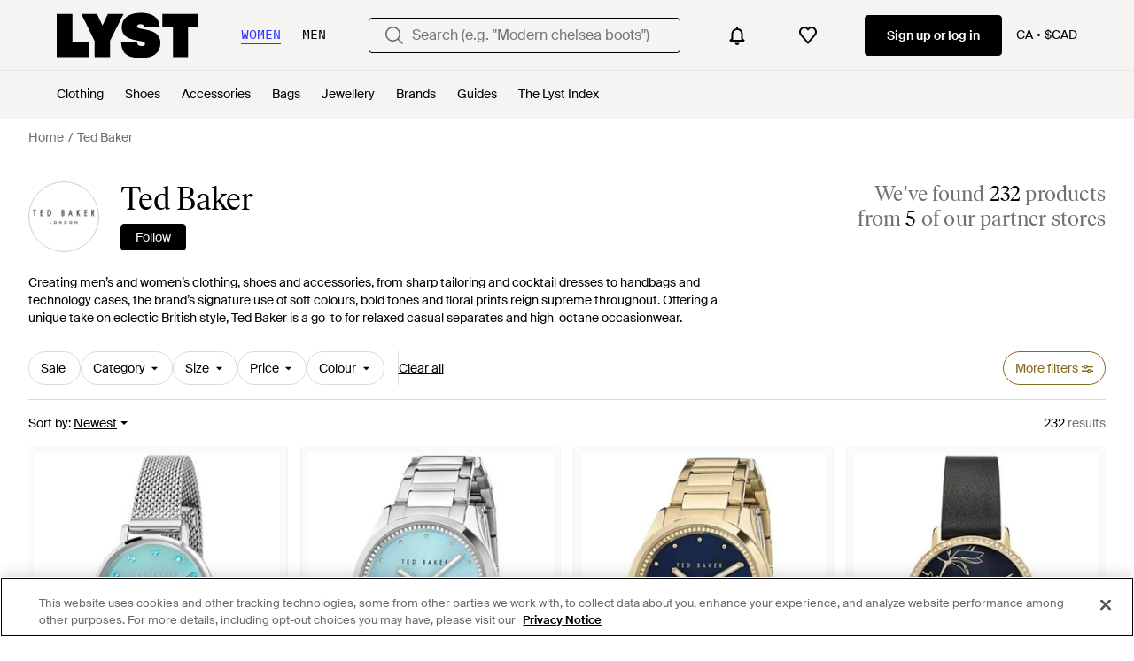

--- FILE ---
content_type: text/html; charset=utf-8
request_url: https://www.lyst.com/en-ca/designer/ted-baker/
body_size: 79694
content:
<!DOCTYPE html>

<html lang="en" class="no-js">
    <head>
        <meta charset="utf-8">
        <meta http-equiv="X-UA-Compatible" content="IE=edge,chrome=1" />

        <meta http-equiv="x-dns-prefetch-control" content="on">

        <link rel="preconnect" href="//static.lystit.com">
        <link rel="dns-prefetch" href="//static.lystit.com">

        <link rel="preconnect" href="//cdna.lystit.com">
        <link rel="dns-prefetch" href="//cdna.lystit.com">

        <link rel="preconnect" href="//googleads.g.doubleclick.net">
        <link rel="dns-prefetch" href="//googleads.g.doubleclick.net">

        <link rel="preconnect" href="//www.googleadservices.com">
        <link rel="dns-prefetch" href="//www.googleadservices.com">

        <link rel="preconnect" href="//js-agent.newrelic.com">
        <link rel="dns-prefetch" href="//js-agent.newrelic.com">

        <link rel="preconnect" href="//www.google-analytics.com">
        <link rel="dns-prefetch" href="//www.google-analytics.com">

        <link rel="preconnect" href="//sc-static.net">
        <link rel="dns-prefetch" href="//sc-static.net">

        <meta name="viewport" content="width=device-width, initial-scale=1.0, maximum-scale=1.0, user-scalable=no">
        <meta name="clarity-site-verification" content="a378d40e-9008-4acf-87d9-abe1558a9f7a"/>
        
        
    <link rel="preload" as="image" href="https://cdna.lystit.com/300/375/tr/photos/farfetch/060928e4/ted-baker-blue-Staciie-28Mm-Watch.jpeg">
<link rel="preload" as="image" href="https://cdna.lystit.com/300/375/tr/photos/farfetch/d26d86af/ted-baker-blue-Coolly-34Mm.jpeg">


        
        <link rel="preload" href="https://static.lystit.com/static/n/fonts/IvarSoft-Regular.cbdf0bdd682f7a133fb3.woff2" as="font" type="font/woff2" crossorigin>
        <link rel="preload" href="https://static.lystit.com/static/n/fonts/SuisseIntl-Regular-WebS.7328f724fa58bdc7a3a7.woff2" as="font" type="font/woff2" crossorigin>

        <script>var dc=document.documentElement.classList;dc.remove("no-js");dc.add("js")</script>

        
            
                <link rel="alternate" hreflang="en-us" href="https://www.lyst.com/designer/ted-baker/" />
            
                <link rel="alternate" hreflang="en-gb" href="https://www.lyst.co.uk/designer/ted-baker/" />
            
                <link rel="alternate" hreflang="en-au" href="https://www.lyst.com/en-au/designer/ted-baker/" />
            
                <link rel="alternate" hreflang="en-ca" href="https://www.lyst.com/en-ca/designer/ted-baker/" />
            
                <link rel="alternate" hreflang="fr-fr" href="https://www.lyst.com/fr-fr/marque/ted-baker/" />
            
                <link rel="alternate" hreflang="it-it" href="https://www.lyst.com/it-it/brand/ted-baker/" />
            
                <link rel="alternate" hreflang="de-de" href="https://www.lyst.com/de-de/marke/ted-baker/" />
            
                <link rel="alternate" hreflang="es-es" href="https://www.lyst.com/es-es/marca/ted-baker/" />
            
                <link rel="alternate" hreflang="ja-jp" href="https://www.lyst.com/ja-jp/%E3%83%96%E3%83%A9%E3%83%B3%E3%83%89/ted-baker/" />
            
                <link rel="alternate" hreflang="nl-nl" href="https://www.lyst.com/nl-nl/merk/ted-baker/" />
            
                <link rel="alternate" hreflang="de-at" href="https://www.lyst.com/de-at/marke/ted-baker/" />
            
                <link rel="alternate" hreflang="de-ch" href="https://www.lyst.com/de-ch/marke/ted-baker/" />
            
                <link rel="alternate" hreflang="nl-be" href="https://www.lyst.com/nl-be/merk/ted-baker/" />
            
                <link rel="alternate" hreflang="x-default" href="https://www.lyst.com/designer/ted-baker/" />
            
        

        <title>Shop Ted Baker Online | Sale &amp; New Season | Lyst Canada</title>

        

        

        <link type="text/css" href="https://static.lystit.com/static/n/web/css/feeds.35f054e9d19217d97fd4.css" rel="stylesheet" media="all" />

        <meta name="theme-color" content="#000000">
        

        
        
            <meta property="og:title" content="Ted Baker" >
        
            <meta property="og:site_name" content="Lyst" >
        
            <meta property="og:image" content="https://cdna.lystit.com/128/128/c/lyst_photos/2025/11/19/5679-864316056.jpeg" >
        
            <meta property="og:url" content="https://www.lyst.com/en-ca/designer/ted-baker/" >
        
            <meta property="og:type" content="lyst-app:lyst" >
        
            <meta property="og:locale" content="en_US" >
        
            <meta property="og:description" content="Shop Ted Baker at Lyst to discover a wide selection of the latest clothing, shoes, and accessories. Prices start as low as $37." >
        
            <meta name="description" content="Shop Ted Baker at Lyst to discover a wide selection of the latest clothing, shoes, and accessories. Prices start as low as $37." >
        
    

        
            
        

        <meta property="fb:app_id" content="152784791451625">
        
        <meta property="al:web:should_fallback" content="false">
        
        

        <link rel="icon" href="/favicon.ico">
        
            <link rel="apple-touch-icon-precomposed" sizes="152x152" href="/apple-touch-icon-152x152.png">
            <link rel="apple-touch-icon-precomposed" sizes="120x120" href="/apple-touch-icon-120x120.png">
        


        <link rel="search" type="application/opensearchdescription+xml" href="//static.lystit.com/static/n/misc/opensearch.378670c460bd.xml" title="Lyst">

        
        
            <link rel="canonical" href="https://www.lyst.com/en-ca/designer/ted-baker/">
        
            <link rel="next" href="https://www.lyst.com/en-ca/designer/ted-baker/?page=2">
        

        <!-- NR sampled --> 

        
    
            
<script>
    
    var Lyst = {
        data:{"pageType": "feed", "pageSubType": "designer", "features": {"seo_block_bots_navigation": false, "mg_show_tax_included_label": true, "checkp_address_lookup": false, "eac_desktop_product_card_signup_block": false, "web_enable_core_web_vitals_reporting": false, "web_membership_treatment": false, "web_membership_treatment_desktop": false, "show_size_picker_on_pdp": false, "cw_high_level_categories": false, "beam_index_nav_item": true, "beam_checkout_storefronts": true, "cw_show_gallery_on_left": false, "seo_higher_resolution_pdp_images_uk": false, "act_new_arrivals_on_product_cards": false, "act_show_sale_discount": false, "seo_obfuscate_lead_link": false, "crm_signup_modal_on_editorial_and_curated_collections": true, "mg_wishlist_tooltip_experiment": false, "deep_affiliate_experiment_phase_1": true, "cw_analytics_sendbeacon": false, "mex_order_history": false, "seo_enable_relevant_feed_filters": false, "seo_category_size_feeds": false, "cw_feedback_banner": false, "seo_more_like_this_in_product_cards": false, "act_sticky_feed_filters": "control", "act_sticky_navbar": false, "act_show_second_image_on_hover": false, "beam_editorial_content_in_feeds_v1": false, "eac_enable_campaigns": true, "act_popular_pills_designer_profile_feed": false}, "cfbs": "0", "feedType": "DESIGNER_PROFILE", "isCount": 44, "oosCount": 4, "noindexReason": "", "pageViewAnalytics": {"feed_designer_slug": "ted-baker"}, "feedPopularCategories": {"F": ["totes", "sneakers", "tops", "coats"], "M": ["t-shirts"]}},
        environment: {"publicUrl": "https://www.lyst.com/", "country": "CA", "csrftoken": "oJqa2q9bgOH4vSxJL6GIBYLdGfsz2K4ZTUutZ3MpCCZNgMV4qVjXeQQetEp0iTMo", "geoip_country": "US", "eu_geoip_country": false, "showOmnibusPages": false, "language": "en-ca", "languageWithoutCountry": "en", "domainDefaultLanguageIsEnglish": true, "forceShowEnglishOnlyFeatures": false, "urlPatterns": {"productPageRegex": "^/?en-ca/(jewellery-2|accessories|watches-2|clothing|jewelry|shoes|home|bags)/([%-\\w]+)(?:/grp)?/$", "searchPage": "en-ca/search", "signupPageRegex": "^/?en-ca/(account)/(register|login)/$", "rothkoEndpoint": "/en-ca/api/rothko/", "helpContactUs": "/en-ca/help/contact-us/", "about": "/en-ca/about/", "careers": "/en-ca/careers/", "exploreFeed": "/en-ca/explore/", "helpCentreHomepage": "https://help.lyst.com/hc/change_language/en-gb?return_to=/hc/en-gb", "helpTermsAndConditions": "/en-ca/help/terms-and-conditions/", "helpPrivacyPolicy": "/en-ca/help/privacy-policy/", "helpIntellectualProperty": "/en-ca/help/intellectual-property/", "helpProductRanking": "/en-ca/help/product-ranking-information/", "helpPrivateSellers": "/en-ca/help/buying-from-individuals/", "helpCookiePolicy": "/en-ca/help/cookie-policy/", "helpS172Statement": "/en-ca/help/s172-statement/", "helpModernSlaveryStatement": "/en-ca/help/modern-slavery-statement/", "helpResponsibleSourcing": "/en-ca/help/responsible-sourcing/", "helpCodeOfConduct": "/en-ca/help/code-of-conduct/", "helpShoppingOnLyst": "/en-ca/help/shopping-on-lyst/", "partnerContact": "/en-ca/partners/", "sitemapsAllCategories": "/en-ca/sitemap/categories/", "articleIndex": "/articles/", "authLogin": "/en-ca/account/login/", "register": "/en-ca/account/register/"}, "productNamesToTypes": {"Clothing": "A", "Shoes": "S", "Accessories": "R", "Bags": "B", "Jewelry": "J", "Home": "H"}, "currentTranslationsFilesPaths": {"django": {"path": "../locale/en_CA/LC_MESSAGES/django.json", "versionName": "en-ca_django_baf439d60782f9618f21295c59ddd1bd910fb42af747cdb980e0775d20002b4a.zip"}, "djangojs": {"path": "../locale/en_CA/LC_MESSAGES/djangojs.json", "versionName": "en-ca_djangojs_3799492a48ac48d49cc6c907ef771ab5240c3a0e04818a3cbc3165c224fd2c5d.zip"}}, "gaUaAccount": "UA-5946484-12", "agifAnalyticsUrl": "//api.ldnlyap.com/lyst.gif", "analyticsCookieVersion": 1, "currencyProps": {"currencyCode": "CAD", "currencySymbol": "$", "currencyIndicator": "$CAD", "currencyDecimalPlaces": 2, "priceWithCurrencySymbolFormat": "{currency_symbol}{price}", "priceWithCurrencySymbolFormatInItempropSpans": "\u003cspan {currency_symbol_span_props}\u003e{currency_symbol}\u003c/span\u003e\u003cspan {price_span_props}\u003e{price}\u003c/span\u003e"}, "gaVariables": {"dimension12": "feed", "dimension19": "designer", "contentGroup1": "feed", "dimension2": "Visitor"}, "userName": null, "userLoggedIn": false, "userIsStaff": false, "userSignedInStatus": "no", "userSlug": null, "userAvatar": null, "lystId": null, "userId": null, "ja4": "t13d1515h2_8daaf6152771_de4a06bb82e3", "userGender": null, "facebookAppId": "152784791451625", "channelUrl": "https://www.lyst.com/facebook-channel.html", "ipAddress": "3.145.201.62", "asn": "16509", "pageViewId": "8aa7c788-a7b5-4232-8cde-a6df996a0c3c", "timestamp_ms": 1768981787182, "messages": [], "disable_third_party_js": false, "s4lFeedTooltip": true, "lifeCycleStage": "prospecting", "trafficSource": "", "firstTimeLogin": false, "heimdallFlags": [], "release": null, "release_sha": "c90e4c46dacc8f03595dc796f7b11c255eccfdc0", "cfbs": "1", "cfvb": "false", "cookieVersions": {"advertisement": 1, "analytics": 1, "customization": 1, "personalizedAds": 1}, "webToAppCpi": {"Web to App - Signup touchpoint - S4L": 1.51, "Web to App - Feed - Product card click": 1.16, "Web to App - In Stock PDP - Hard block Shop Now button": 0.93, "Web to App - Feed - Show More Button": 1.43, "Web to App - In Stock PDP - General": 6.07, "Web to App - In Stock PDP - Shop Now button": 0.07, "Web to App - Out of Stock PDP - Show More Button": 0.52, "Web to App - In Stock PDP - Show More Button": 1.71, "Email to App - Footer": 0.0, "Web to App - Feed - General": 1.16, "Web to App - Out of Stock PDP - General": 3.02, "Web to App - Show More Button": 0.47, "Web to App - Footer": 0.0, "Web to App - Designer Updates": 1.36, "Web to App - In Stock PDP - Hard Block Shop Now button": 1.02, "Web to App - Homepage - General": 0.76, "Web to App - CSS Lead Return - General": 0.67, "Web to App - In Stock PDP - Related Products click": 1.26, "Web to App - In Stock PDP - Gallery module": 0.88}, "isPlaCampaign": false, "activeWebToAppBanners": [], "activeWebToAppBlocks": {"mg_block_shop_now_is_pdp": true}, "sentryDsn": "https://b6ece805320344ec94ba8a83af8c0a89@o418110.ingest.sentry.io/5785760", "sentryEnvironment": "production", "stripePublicApiKey": null, "stripeCountry": null, "brazeApiKey": "24757017-b134-4516-93ad-4c502974d478", "paidSessionId": null, "allowAppCampaignBasedOnIosVersion": false, "allowAppCampaignBasedOnAndroidVersion": false, "snapchatHash": null, "contactUsForm": "https://help.lyst.com/hc/change_language/en-gb?return_to=/hc/en-gb/requests/new", "isSignUp": false, "deviceFamily": "desktop", "debug": false, "enableApplePay": true}
    };

    (function (data) {
        try {
            var name = data.pageType + (data.pageSubType ? '/' + data.pageSubType : '');

            if (name) {
                NREUM.setPageViewName(name);
            }
            if (data.cfbs) {
                NREUM.setCustomAttribute('cfbs', data.cfbs);
            }
        }
        catch (e) {}
    })(Lyst.data);
</script>

<script>
    function loadCatalog(data) {
        var django = this.django || (this.django = {});
        django.translationsCatalog = data;
    }

    function translationsError(event, error) {
        // TODO: do something with event/error
        NREUM && NREUM.noticeError('Translations Failed!')
    }
</script>


<script type="text/javascript" src="https://static.lystit.com/static/n/web/script/runtime.e809928e238f508880da.js" defer crossorigin></script>
<script type="text/javascript" src="https://static.lystit.com/static/n/web/script/feeds.b9754df55ff926729db6.js" defer crossorigin></script>

<script type="text/javascript" onerror="translationsError(event, error)" src="/en-ca/i18n/jsoni18n.js?bundle_ids=feeds.js,runtime.js&version=en-ca_djangojs_3799492a48ac48d49cc6c907ef771ab5240c3a0e04818a3cbc3165c224fd2c5d.zip&bundle_hash=2ff541e1740b46d9e2d03e7baeefd0864807d83b"></script>
        
    
    <script type="application/ld+json">
        {"@context": "https://schema.org/", "@type": "ItemList", "itemListElement": [{"@type": "ListItem", "item": {"@type": "Product", "name": "Ted Baker Staciie 28Mm Watch", "url": "https://www.lyst.ca/en-ca/accessories/ted-baker-staciie-28mm-watch/", "offers": {"@type": "Offer", "priceCurrency": "CAD", "price": "351.00", "itemCondition": "https://schema.org/NewCondition", "availability": "https://schema.org/InStock", "url": "https://www.lyst.ca/en-ca/accessories/ted-baker-staciie-28mm-watch/"}, "image": ["https://cdna.lystit.com/photos/farfetch/060928e4/ted-baker-blue-Staciie-28Mm-Watch.jpeg", "https://cdna.lystit.com/photos/farfetch/780259a3/ted-baker-blue-Staciie-28Mm-Watch.jpeg"]}, "position": 1}, {"@type": "ListItem", "item": {"@type": "Product", "name": "Ted Baker Coolly 34Mm", "url": "https://www.lyst.ca/en-ca/accessories/ted-baker-coolly-34mm-16/", "offers": {"@type": "Offer", "priceCurrency": "CAD", "price": "315.00", "itemCondition": "https://schema.org/NewCondition", "availability": "https://schema.org/InStock", "priceSpecification": {"@type": "UnitPriceSpecification", "price": "393.00", "priceCurrency": "CAD", "priceType": "https://schema.org/ListPrice"}, "url": "https://www.lyst.ca/en-ca/accessories/ted-baker-coolly-34mm-16/"}, "image": ["https://cdna.lystit.com/photos/farfetch/d26d86af/ted-baker-blue-Coolly-34Mm.jpeg", "https://cdna.lystit.com/photos/farfetch/66e5d358/ted-baker-blue-Coolly-34Mm.jpeg"]}, "position": 2}, {"@type": "ListItem", "item": {"@type": "Product", "name": "Ted Baker Moon-Detail 34Mm", "url": "https://www.lyst.ca/en-ca/accessories/ted-baker-moon-detail-34mm/", "offers": {"@type": "Offer", "priceCurrency": "CAD", "price": "358.00", "itemCondition": "https://schema.org/NewCondition", "availability": "https://schema.org/InStock", "priceSpecification": {"@type": "UnitPriceSpecification", "price": "448.00", "priceCurrency": "CAD", "priceType": "https://schema.org/ListPrice"}, "url": "https://www.lyst.ca/en-ca/accessories/ted-baker-moon-detail-34mm/"}, "image": ["https://cdna.lystit.com/photos/farfetch/ec14a887/ted-baker-blue-Moon-Detail-34Mm.jpeg", "https://cdna.lystit.com/photos/farfetch/0c2ae5f7/ted-baker-blue-Moon-Detail-34Mm.jpeg"]}, "position": 3}, {"@type": "ListItem", "item": {"@type": "Product", "name": "Ted Baker Keythlin Floral-Detail 36Mm", "url": "https://www.lyst.ca/en-ca/accessories/ted-baker-keythlin-floral-detail-36mm/", "offers": {"@type": "Offer", "priceCurrency": "CAD", "price": "403.00", "itemCondition": "https://schema.org/NewCondition", "availability": "https://schema.org/InStock", "priceSpecification": {"@type": "UnitPriceSpecification", "price": "448.00", "priceCurrency": "CAD", "priceType": "https://schema.org/ListPrice"}, "url": "https://www.lyst.ca/en-ca/accessories/ted-baker-keythlin-floral-detail-36mm/"}, "image": ["https://cdna.lystit.com/photos/farfetch/ea607ac8/ted-baker-black-Keythlin-Floral-Detail-36Mm.jpeg", "https://cdna.lystit.com/photos/farfetch/ab4ec397/ted-baker-black-Keythlin-Floral-Detail-36Mm.jpeg"]}, "position": 4}, {"@type": "ListItem", "item": {"@type": "Product", "name": "Ted Baker Coolly 34Mm", "url": "https://www.lyst.ca/en-ca/accessories/ted-baker-coolly-34mm-8/", "offers": {"@type": "Offer", "priceCurrency": "CAD", "price": "368.00", "itemCondition": "https://schema.org/NewCondition", "availability": "https://schema.org/InStock", "priceSpecification": {"@type": "UnitPriceSpecification", "price": "409.00", "priceCurrency": "CAD", "priceType": "https://schema.org/ListPrice"}, "url": "https://www.lyst.ca/en-ca/accessories/ted-baker-coolly-34mm-8/"}, "image": ["https://cdna.lystit.com/photos/farfetch/568f07fb/ted-baker-black-Coolly-34Mm.jpeg", "https://cdna.lystit.com/photos/farfetch/9536d105/ted-baker-black-Coolly-34Mm.jpeg"]}, "position": 5}, {"@type": "ListItem", "item": {"@type": "Product", "name": "Ted Baker Ammy Hearts 34Mm And Bracelet Set", "url": "https://www.lyst.ca/en-ca/accessories/ted-baker-ammy-hearts-34mm-and-bracelet-set/", "offers": {"@type": "Offer", "priceCurrency": "CAD", "price": "319.00", "itemCondition": "https://schema.org/NewCondition", "availability": "https://schema.org/InStock", "priceSpecification": {"@type": "UnitPriceSpecification", "price": "399.00", "priceCurrency": "CAD", "priceType": "https://schema.org/ListPrice"}, "url": "https://www.lyst.ca/en-ca/accessories/ted-baker-ammy-hearts-34mm-and-bracelet-set/"}, "image": ["https://cdna.lystit.com/photos/farfetch/7834c9d9/ted-baker-white-Ammy-Hearts-34Mm-And-Bracelet-Set.jpeg"]}, "position": 6}, {"@type": "ListItem", "item": {"@type": "Product", "name": "Ted Baker Lileey 16Mm", "url": "https://www.lyst.ca/en-ca/accessories/ted-baker-lileey-16mm-1/", "offers": {"@type": "Offer", "priceCurrency": "CAD", "price": "470.00", "itemCondition": "https://schema.org/NewCondition", "availability": "https://schema.org/InStock", "priceSpecification": {"@type": "UnitPriceSpecification", "price": "522.00", "priceCurrency": "CAD", "priceType": "https://schema.org/ListPrice"}, "url": "https://www.lyst.ca/en-ca/accessories/ted-baker-lileey-16mm-1/"}, "image": ["https://cdna.lystit.com/photos/farfetch/0fe56268/ted-baker-green-Lileey-16Mm.jpeg"]}, "position": 7}, {"@type": "ListItem", "item": {"@type": "Product", "name": "Ted Baker 3 Pack Boxer Briefs", "url": "https://www.lyst.ca/en-ca/clothing/ted-baker-3-pack-boxer-briefs-38/", "offers": {"@type": "Offer", "priceCurrency": "CAD", "price": "46.00", "itemCondition": "https://schema.org/NewCondition", "availability": "https://schema.org/InStock", "priceSpecification": {"@type": "UnitPriceSpecification", "price": "77.00", "priceCurrency": "CAD", "priceType": "https://schema.org/ListPrice"}, "url": "https://www.lyst.ca/en-ca/clothing/ted-baker-3-pack-boxer-briefs-38/"}, "image": ["https://cdna.lystit.com/photos/stand-out/370ed28f/ted-baker-Black-BlueRedBlack-3-Pack-Boxer-Briefs.jpeg", "https://cdna.lystit.com/photos/stand-out/734cb3d5/ted-baker-Black-BlueRedBlack-3-Pack-Boxer-Briefs.jpeg", "https://cdna.lystit.com/photos/stand-out/b8d4726a/ted-baker-Black-BlueRedBlack-3-Pack-Boxer-Briefs.jpeg", "https://cdna.lystit.com/photos/stand-out/34d371cc/ted-baker-Black-BlueRedBlack-3-Pack-Boxer-Briefs.jpeg", "https://cdna.lystit.com/photos/stand-out/42c729e5/ted-baker-Black-BlueRedBlack-3-Pack-Boxer-Briefs.jpeg", "https://cdna.lystit.com/photos/stand-out/0c7e7f53/ted-baker-Black-BlueRedBlack-3-Pack-Boxer-Briefs.jpeg", "https://cdna.lystit.com/photos/stand-out/c7e8a51d/ted-baker-Black-BlueRedBlack-3-Pack-Boxer-Briefs.jpeg", "https://cdna.lystit.com/photos/stand-out/19a7c4a7/ted-baker-Black-BlueRedBlack-3-Pack-Boxer-Briefs.jpeg", "https://cdna.lystit.com/photos/stand-out/e746ebe9/ted-baker-Black-BlueRedBlack-3-Pack-Boxer-Briefs.jpeg"]}, "position": 8}, {"@type": "ListItem", "item": {"@type": "Product", "name": "Ted Baker 3 Pack Boxer Briefs", "url": "https://www.lyst.ca/en-ca/clothing/ted-baker-3-pack-boxer-briefs-37/", "offers": {"@type": "Offer", "priceCurrency": "CAD", "price": "46.00", "itemCondition": "https://schema.org/NewCondition", "availability": "https://schema.org/InStock", "priceSpecification": {"@type": "UnitPriceSpecification", "price": "77.00", "priceCurrency": "CAD", "priceType": "https://schema.org/ListPrice"}, "url": "https://www.lyst.ca/en-ca/clothing/ted-baker-3-pack-boxer-briefs-37/"}, "image": ["https://cdna.lystit.com/photos/stand-out/a7c43153/ted-baker-NavyPatternDenim-3-Pack-Boxer-Briefs.jpeg", "https://cdna.lystit.com/photos/stand-out/202e9484/ted-baker-NavyPatternDenim-3-Pack-Boxer-Briefs.jpeg", "https://cdna.lystit.com/photos/stand-out/44f6580b/ted-baker-NavyPatternDenim-3-Pack-Boxer-Briefs.jpeg", "https://cdna.lystit.com/photos/stand-out/2a4864ce/ted-baker-NavyPatternDenim-3-Pack-Boxer-Briefs.jpeg", "https://cdna.lystit.com/photos/stand-out/f634e580/ted-baker-NavyPatternDenim-3-Pack-Boxer-Briefs.jpeg", "https://cdna.lystit.com/photos/stand-out/2ef72c3e/ted-baker-NavyPatternDenim-3-Pack-Boxer-Briefs.jpeg", "https://cdna.lystit.com/photos/stand-out/d938a36e/ted-baker-NavyPatternDenim-3-Pack-Boxer-Briefs.jpeg", "https://cdna.lystit.com/photos/stand-out/384c5d3f/ted-baker-NavyPatternDenim-3-Pack-Boxer-Briefs.jpeg", "https://cdna.lystit.com/photos/stand-out/4d68b121/ted-baker-NavyPatternDenim-3-Pack-Boxer-Briefs.jpeg"]}, "position": 9}, {"@type": "ListItem", "item": {"@type": "Product", "name": "Ted Baker 3 Pack Boxer Briefs", "url": "https://www.lyst.ca/en-ca/clothing/ted-baker-3-pack-boxer-briefs-36/", "offers": {"@type": "Offer", "priceCurrency": "CAD", "price": "52.00", "itemCondition": "https://schema.org/NewCondition", "availability": "https://schema.org/InStock", "priceSpecification": {"@type": "UnitPriceSpecification", "price": "77.00", "priceCurrency": "CAD", "priceType": "https://schema.org/ListPrice"}, "url": "https://www.lyst.ca/en-ca/clothing/ted-baker-3-pack-boxer-briefs-36/"}, "image": ["https://cdna.lystit.com/photos/stand-out/17234d71/ted-baker-BluePatternNavy-3-Pack-Boxer-Briefs.jpeg", "https://cdna.lystit.com/photos/stand-out/8199cdd1/ted-baker-BluePatternNavy-3-Pack-Boxer-Briefs.jpeg", "https://cdna.lystit.com/photos/stand-out/187334f3/ted-baker-BluePatternNavy-3-Pack-Boxer-Briefs.jpeg", "https://cdna.lystit.com/photos/stand-out/f39d3bc4/ted-baker-BluePatternNavy-3-Pack-Boxer-Briefs.jpeg", "https://cdna.lystit.com/photos/stand-out/54dd5832/ted-baker-BluePatternNavy-3-Pack-Boxer-Briefs.jpeg", "https://cdna.lystit.com/photos/stand-out/8c6cf681/ted-baker-BluePatternNavy-3-Pack-Boxer-Briefs.jpeg", "https://cdna.lystit.com/photos/stand-out/d4a39d93/ted-baker-BluePatternNavy-3-Pack-Boxer-Briefs.jpeg", "https://cdna.lystit.com/photos/stand-out/10c5ebe5/ted-baker-BluePatternNavy-3-Pack-Boxer-Briefs.jpeg", "https://cdna.lystit.com/photos/stand-out/c0e39e49/ted-baker-BluePatternNavy-3-Pack-Boxer-Briefs.jpeg"]}, "position": 10}, {"@type": "ListItem", "item": {"@type": "Product", "name": "Ted Baker 3 Pack Boxer Briefs", "url": "https://www.lyst.ca/en-ca/clothing/ted-baker-3-pack-boxer-briefs-35/", "offers": {"@type": "Offer", "priceCurrency": "CAD", "price": "54.00", "itemCondition": "https://schema.org/NewCondition", "availability": "https://schema.org/InStock", "priceSpecification": {"@type": "UnitPriceSpecification", "price": "77.00", "priceCurrency": "CAD", "priceType": "https://schema.org/ListPrice"}, "url": "https://www.lyst.ca/en-ca/clothing/ted-baker-3-pack-boxer-briefs-35/"}, "image": ["https://cdna.lystit.com/photos/stand-out/e5866c85/ted-baker-BlueBox-PatternNavy-3-Pack-Boxer-Briefs.jpeg", "https://cdna.lystit.com/photos/stand-out/d293921a/ted-baker-BlueBox-PatternNavy-3-Pack-Boxer-Briefs.jpeg", "https://cdna.lystit.com/photos/stand-out/b744b79f/ted-baker-BlueBox-PatternNavy-3-Pack-Boxer-Briefs.jpeg", "https://cdna.lystit.com/photos/stand-out/cb7cd66d/ted-baker-BlueBox-PatternNavy-3-Pack-Boxer-Briefs.jpeg", "https://cdna.lystit.com/photos/stand-out/a988b533/ted-baker-BlueBox-PatternNavy-3-Pack-Boxer-Briefs.jpeg", "https://cdna.lystit.com/photos/stand-out/42b5f83c/ted-baker-BlueBox-PatternNavy-3-Pack-Boxer-Briefs.jpeg", "https://cdna.lystit.com/photos/stand-out/f5d860ee/ted-baker-BlueBox-PatternNavy-3-Pack-Boxer-Briefs.jpeg", "https://cdna.lystit.com/photos/stand-out/013fe952/ted-baker-BlueBox-PatternNavy-3-Pack-Boxer-Briefs.jpeg", "https://cdna.lystit.com/photos/stand-out/6b744a2f/ted-baker-BlueBox-PatternNavy-3-Pack-Boxer-Briefs.jpeg"]}, "position": 11}, {"@type": "ListItem", "item": {"@type": "Product", "name": "Ted Baker 3 Pack Boxer Briefs", "url": "https://www.lyst.ca/en-ca/clothing/ted-baker-3-pack-boxer-briefs-34/", "offers": {"@type": "Offer", "priceCurrency": "CAD", "price": "48.00", "itemCondition": "https://schema.org/NewCondition", "availability": "https://schema.org/InStock", "priceSpecification": {"@type": "UnitPriceSpecification", "price": "77.00", "priceCurrency": "CAD", "priceType": "https://schema.org/ListPrice"}, "url": "https://www.lyst.ca/en-ca/clothing/ted-baker-3-pack-boxer-briefs-34/"}, "image": ["https://cdna.lystit.com/photos/stand-out/61aced02/ted-baker-BlackDotBlack-3-Pack-Boxer-Briefs.jpeg", "https://cdna.lystit.com/photos/stand-out/18bd8147/ted-baker-BlackDotBlack-3-Pack-Boxer-Briefs.jpeg", "https://cdna.lystit.com/photos/stand-out/b70d41a8/ted-baker-BlackDotBlack-3-Pack-Boxer-Briefs.jpeg", "https://cdna.lystit.com/photos/stand-out/e9849a27/ted-baker-BlackDotBlack-3-Pack-Boxer-Briefs.jpeg", "https://cdna.lystit.com/photos/stand-out/9047cffa/ted-baker-BlackDotBlack-3-Pack-Boxer-Briefs.jpeg", "https://cdna.lystit.com/photos/stand-out/f6c3a611/ted-baker-BlackDotBlack-3-Pack-Boxer-Briefs.jpeg", "https://cdna.lystit.com/photos/stand-out/e4e62f5b/ted-baker-BlackDotBlack-3-Pack-Boxer-Briefs.jpeg", "https://cdna.lystit.com/photos/stand-out/a64e4e85/ted-baker-BlackDotBlack-3-Pack-Boxer-Briefs.jpeg", "https://cdna.lystit.com/photos/stand-out/1205ee87/ted-baker-BlackDotBlack-3-Pack-Boxer-Briefs.jpeg"]}, "position": 12}, {"@type": "ListItem", "item": {"@type": "Product", "name": "Ted Baker 3 Pack Boxer Briefs", "url": "https://www.lyst.ca/en-ca/clothing/ted-baker-3-pack-boxer-briefs-33/", "offers": {"@type": "Offer", "priceCurrency": "CAD", "price": "46.00", "itemCondition": "https://schema.org/NewCondition", "availability": "https://schema.org/InStock", "priceSpecification": {"@type": "UnitPriceSpecification", "price": "77.00", "priceCurrency": "CAD", "priceType": "https://schema.org/ListPrice"}, "url": "https://www.lyst.ca/en-ca/clothing/ted-baker-3-pack-boxer-briefs-33/"}, "image": ["https://cdna.lystit.com/photos/stand-out/10e55988/ted-baker-Black-BlueRedGreen-3-Pack-Boxer-Briefs.jpeg", "https://cdna.lystit.com/photos/stand-out/7aec27b6/ted-baker-Black-BlueRedGreen-3-Pack-Boxer-Briefs.jpeg", "https://cdna.lystit.com/photos/stand-out/7560c7b1/ted-baker-Black-BlueRedGreen-3-Pack-Boxer-Briefs.jpeg", "https://cdna.lystit.com/photos/stand-out/8964d8b5/ted-baker-Black-BlueRedGreen-3-Pack-Boxer-Briefs.jpeg", "https://cdna.lystit.com/photos/stand-out/acee3ead/ted-baker-Black-BlueRedGreen-3-Pack-Boxer-Briefs.jpeg", "https://cdna.lystit.com/photos/stand-out/e2c433d9/ted-baker-Black-BlueRedGreen-3-Pack-Boxer-Briefs.jpeg", "https://cdna.lystit.com/photos/stand-out/f2d5f823/ted-baker-Black-BlueRedGreen-3-Pack-Boxer-Briefs.jpeg", "https://cdna.lystit.com/photos/stand-out/445f1887/ted-baker-Black-BlueRedGreen-3-Pack-Boxer-Briefs.jpeg", "https://cdna.lystit.com/photos/stand-out/5336a1d2/ted-baker-Black-BlueRedGreen-3-Pack-Boxer-Briefs.jpeg"]}, "position": 13}, {"@type": "ListItem", "item": {"@type": "Product", "name": "Ted Baker 3 Pack Boxer Briefs", "url": "https://www.lyst.ca/en-ca/clothing/ted-baker-3-pack-boxer-briefs-32/", "offers": {"@type": "Offer", "priceCurrency": "CAD", "price": "46.00", "itemCondition": "https://schema.org/NewCondition", "availability": "https://schema.org/InStock", "priceSpecification": {"@type": "UnitPriceSpecification", "price": "77.00", "priceCurrency": "CAD", "priceType": "https://schema.org/ListPrice"}, "url": "https://www.lyst.ca/en-ca/clothing/ted-baker-3-pack-boxer-briefs-32/"}, "image": ["https://cdna.lystit.com/photos/stand-out/346e61f2/ted-baker-BlueDiamondDark-Navy-3-Pack-Boxer-Briefs.jpeg", "https://cdna.lystit.com/photos/stand-out/2a78fb50/ted-baker-BlueDiamondDark-Navy-3-Pack-Boxer-Briefs.jpeg", "https://cdna.lystit.com/photos/stand-out/99a82577/ted-baker-BlueDiamondDark-Navy-3-Pack-Boxer-Briefs.jpeg", "https://cdna.lystit.com/photos/stand-out/af611d8b/ted-baker-BlueDiamondDark-Navy-3-Pack-Boxer-Briefs.jpeg", "https://cdna.lystit.com/photos/stand-out/648baf08/ted-baker-BlueDiamondDark-Navy-3-Pack-Boxer-Briefs.jpeg", "https://cdna.lystit.com/photos/stand-out/cdb2923c/ted-baker-BlueDiamondDark-Navy-3-Pack-Boxer-Briefs.jpeg", "https://cdna.lystit.com/photos/stand-out/5b963bd8/ted-baker-BlueDiamondDark-Navy-3-Pack-Boxer-Briefs.jpeg", "https://cdna.lystit.com/photos/stand-out/82cea42d/ted-baker-BlueDiamondDark-Navy-3-Pack-Boxer-Briefs.jpeg", "https://cdna.lystit.com/photos/stand-out/d6fdecc6/ted-baker-BlueDiamondDark-Navy-3-Pack-Boxer-Briefs.jpeg"]}, "position": 14}, {"@type": "ListItem", "item": {"@type": "Product", "name": "Ted Baker 3 Pack Boxer Briefs", "url": "https://www.lyst.ca/en-ca/clothing/ted-baker-3-pack-boxer-briefs-31/", "offers": {"@type": "Offer", "priceCurrency": "CAD", "price": "48.00", "itemCondition": "https://schema.org/NewCondition", "availability": "https://schema.org/InStock", "priceSpecification": {"@type": "UnitPriceSpecification", "price": "77.00", "priceCurrency": "CAD", "priceType": "https://schema.org/ListPrice"}, "url": "https://www.lyst.ca/en-ca/clothing/ted-baker-3-pack-boxer-briefs-31/"}, "image": ["https://cdna.lystit.com/photos/stand-out/e7d3fca7/ted-baker-BlackPatternDark-Grey-3-Pack-Boxer-Briefs.jpeg", "https://cdna.lystit.com/photos/stand-out/c34b3e5d/ted-baker-BlackPatternDark-Grey-3-Pack-Boxer-Briefs.jpeg", "https://cdna.lystit.com/photos/stand-out/63110d31/ted-baker-BlackPatternDark-Grey-3-Pack-Boxer-Briefs.jpeg", "https://cdna.lystit.com/photos/stand-out/50065433/ted-baker-BlackPatternDark-Grey-3-Pack-Boxer-Briefs.jpeg", "https://cdna.lystit.com/photos/stand-out/b406cae7/ted-baker-BlackPatternDark-Grey-3-Pack-Boxer-Briefs.jpeg", "https://cdna.lystit.com/photos/stand-out/8c561347/ted-baker-BlackPatternDark-Grey-3-Pack-Boxer-Briefs.jpeg", "https://cdna.lystit.com/photos/stand-out/9173c6ea/ted-baker-BlackPatternDark-Grey-3-Pack-Boxer-Briefs.jpeg", "https://cdna.lystit.com/photos/stand-out/ca03f82e/ted-baker-BlackPatternDark-Grey-3-Pack-Boxer-Briefs.jpeg", "https://cdna.lystit.com/photos/stand-out/353a11e2/ted-baker-BlackPatternDark-Grey-3-Pack-Boxer-Briefs.jpeg"]}, "position": 15}, {"@type": "ListItem", "item": {"@type": "Product", "name": "Ted Baker Jolyye 26Mm", "url": "https://www.lyst.ca/en-ca/accessories/ted-baker-jolyye-26mm-1/", "offers": {"@type": "Offer", "priceCurrency": "CAD", "price": "357.00", "itemCondition": "https://schema.org/NewCondition", "availability": "https://schema.org/InStock", "priceSpecification": {"@type": "UnitPriceSpecification", "price": "420.00", "priceCurrency": "CAD", "priceType": "https://schema.org/ListPrice"}, "url": "https://www.lyst.ca/en-ca/accessories/ted-baker-jolyye-26mm-1/"}, "image": ["https://cdna.lystit.com/photos/farfetch/d801db73/ted-baker-black-Jolyye-26Mm.jpeg", "https://cdna.lystit.com/photos/farfetch/e7770d92/ted-baker-black-Montre-Jolyye-26-Mm.jpeg"]}, "position": 16}, {"@type": "ListItem", "item": {"@type": "Product", "name": "Ted Baker Stainless Steel 40Mm", "url": "https://www.lyst.ca/en-ca/accessories/ted-baker-stainless-steel-40mm/", "offers": {"@type": "Offer", "priceCurrency": "CAD", "price": "355.00", "itemCondition": "https://schema.org/NewCondition", "availability": "https://schema.org/InStock", "priceSpecification": {"@type": "UnitPriceSpecification", "price": "444.00", "priceCurrency": "CAD", "priceType": "https://schema.org/ListPrice"}, "url": "https://www.lyst.ca/en-ca/accessories/ted-baker-stainless-steel-40mm/"}, "image": ["https://cdna.lystit.com/photos/farfetch/0f2d051b/ted-baker-gold-Montre-En-Acier-Inoxydable-40-Mm.jpeg", "https://cdna.lystit.com/photos/farfetch/5703548b/ted-baker-gold-Montre-En-Acier-Inoxydable-40-Mm.jpeg"]}, "position": 17}, {"@type": "ListItem", "item": {"@type": "Product", "name": "Ted Baker Reversible Harrington Jacket", "url": "https://www.lyst.ca/en-ca/clothing/ted-baker-reversible-harrington-jacket-4/", "offers": {"@type": "Offer", "priceCurrency": "CAD", "price": "88.00", "itemCondition": "https://schema.org/NewCondition", "availability": "https://schema.org/InStock", "priceSpecification": {"@type": "UnitPriceSpecification", "price": "334.00", "priceCurrency": "CAD", "priceType": "https://schema.org/ListPrice"}, "url": "https://www.lyst.ca/en-ca/clothing/ted-baker-reversible-harrington-jacket-4/"}, "image": ["https://cdna.lystit.com/photos/stand-out/9585cc89/ted-baker-Navy-Reversible-Harrington-Jacket.jpeg", "https://cdna.lystit.com/photos/stand-out/25bb8e67/ted-baker-Navy-Reversible-Harrington-Jacket.jpeg", "https://cdna.lystit.com/photos/stand-out/21a76c44/ted-baker-Navy-Reversible-Harrington-Jacket.jpeg", "https://cdna.lystit.com/photos/stand-out/3c807893/ted-baker-Navy-Reversible-Harrington-Jacket.jpeg", "https://cdna.lystit.com/photos/stand-out/c83cc197/ted-baker-Navy-Reversible-Harrington-Jacket.jpeg", "https://cdna.lystit.com/photos/stand-out/f25f02ba/ted-baker-Navy-Reversible-Harrington-Jacket.jpeg", "https://cdna.lystit.com/photos/stand-out/d8561b20/ted-baker-Navy-Reversible-Harrington-Jacket.jpeg", "https://cdna.lystit.com/photos/stand-out/cb72cbf9/ted-baker-Navy-Reversible-Harrington-Jacket.jpeg", "https://cdna.lystit.com/photos/stand-out/dab058db/ted-baker-Navy-Reversible-Harrington-Jacket.jpeg", "https://cdna.lystit.com/photos/stand-out/04b1be04/ted-baker-Navy-Reversible-Harrington-Jacket.jpeg"]}, "position": 18}, {"@type": "ListItem", "item": {"@type": "Product", "name": "Ted Baker Hever Two Tone Jacket", "url": "https://www.lyst.ca/en-ca/clothing/ted-baker-hever-two-tone-jacket/", "offers": {"@type": "Offer", "priceCurrency": "CAD", "price": "132.00", "itemCondition": "https://schema.org/NewCondition", "availability": "https://schema.org/InStock", "priceSpecification": {"@type": "UnitPriceSpecification", "price": "525.00", "priceCurrency": "CAD", "priceType": "https://schema.org/ListPrice"}, "url": "https://www.lyst.ca/en-ca/clothing/ted-baker-hever-two-tone-jacket/"}, "image": ["https://cdna.lystit.com/photos/stand-out/bfc83750/ted-baker-Mid-Blue-Hever-Two-Tone-Jacket.jpeg", "https://cdna.lystit.com/photos/stand-out/9b80ab35/ted-baker-Mid-Blue-Hever-Two-Tone-Jacket.jpeg", "https://cdna.lystit.com/photos/stand-out/d3742394/ted-baker-Mid-Blue-Hever-Two-Tone-Jacket.jpeg", "https://cdna.lystit.com/photos/stand-out/0559c897/ted-baker-Mid-Blue-Hever-Two-Tone-Jacket.jpeg", "https://cdna.lystit.com/photos/stand-out/459099f2/ted-baker-Mid-Blue-Hever-Two-Tone-Jacket.jpeg", "https://cdna.lystit.com/photos/stand-out/47274336/ted-baker-Mid-Blue-Hever-Two-Tone-Jacket.jpeg", "https://cdna.lystit.com/photos/stand-out/1185f168/ted-baker-Mid-Blue-Hever-Two-Tone-Jacket.jpeg", "https://cdna.lystit.com/photos/stand-out/7298b159/ted-baker-Mid-Blue-Hever-Two-Tone-Jacket.jpeg", "https://cdna.lystit.com/photos/stand-out/acbda76f/ted-baker-Mid-Blue-Hever-Two-Tone-Jacket.jpeg", "https://cdna.lystit.com/photos/stand-out/0c207290/ted-baker-Mid-Blue-Hever-Two-Tone-Jacket.jpeg"]}, "position": 19}, {"@type": "ListItem", "item": {"@type": "Product", "name": "Ted Baker Laytonn 40Mm", "url": "https://www.lyst.ca/en-ca/accessories/ted-baker-laytonn-40mm/", "offers": {"@type": "Offer", "priceCurrency": "CAD", "price": "280.00", "itemCondition": "https://schema.org/NewCondition", "availability": "https://schema.org/InStock", "priceSpecification": {"@type": "UnitPriceSpecification", "price": "350.00", "priceCurrency": "CAD", "priceType": "https://schema.org/ListPrice"}, "url": "https://www.lyst.ca/en-ca/accessories/ted-baker-laytonn-40mm/"}, "image": ["https://cdna.lystit.com/photos/farfetch/06b5d5fe/ted-baker-white-Laytonn-40Mm.jpeg"]}, "position": 20}, {"@type": "ListItem", "item": {"@type": "Product", "name": "Ted Baker 3 Pack Boxer Briefs", "url": "https://www.lyst.ca/en-ca/clothing/ted-baker-3-pack-boxer-briefs-27/", "offers": {"@type": "Offer", "priceCurrency": "CAD", "price": "44.00", "itemCondition": "https://schema.org/NewCondition", "availability": "https://schema.org/InStock", "priceSpecification": {"@type": "UnitPriceSpecification", "price": "77.00", "priceCurrency": "CAD", "priceType": "https://schema.org/ListPrice"}, "url": "https://www.lyst.ca/en-ca/clothing/ted-baker-3-pack-boxer-briefs-27/"}, "image": ["https://cdna.lystit.com/photos/stand-out/6e41e378/ted-baker-Navy-3-Pack-Boxer-Briefs.jpeg", "https://cdna.lystit.com/photos/stand-out/5ab4d75b/ted-baker-Navy-3-Pack-Boxer-Briefs.jpeg", "https://cdna.lystit.com/photos/stand-out/6109e355/ted-baker-Navy-3-Pack-Boxer-Briefs.jpeg", "https://cdna.lystit.com/photos/stand-out/632592cd/ted-baker-Navy-3-Pack-Boxer-Briefs.jpeg", "https://cdna.lystit.com/photos/stand-out/6cccceb5/ted-baker-Navy-3-Pack-Boxer-Briefs.jpeg", "https://cdna.lystit.com/photos/stand-out/0f1526f3/ted-baker-Navy-3-Pack-Boxer-Briefs.jpeg"]}, "position": 21}, {"@type": "ListItem", "item": {"@type": "Product", "name": "Ted Baker 3 Pack Boxer Briefs", "url": "https://www.lyst.ca/en-ca/clothing/ted-baker-3-pack-boxer-briefs-22/", "offers": {"@type": "Offer", "priceCurrency": "CAD", "price": "50.00", "itemCondition": "https://schema.org/NewCondition", "availability": "https://schema.org/InStock", "priceSpecification": {"@type": "UnitPriceSpecification", "price": "77.00", "priceCurrency": "CAD", "priceType": "https://schema.org/ListPrice"}, "url": "https://www.lyst.ca/en-ca/clothing/ted-baker-3-pack-boxer-briefs-22/"}, "image": ["https://cdna.lystit.com/photos/stand-out/e27c8e92/ted-baker-Black-3-Pack-Boxer-Briefs.jpeg", "https://cdna.lystit.com/photos/stand-out/9635b52a/ted-baker-Black-3-Pack-Boxer-Briefs.jpeg", "https://cdna.lystit.com/photos/stand-out/3f80ecb1/ted-baker-Black-3-Pack-Boxer-Briefs.jpeg", "https://cdna.lystit.com/photos/stand-out/943cad76/ted-baker-Black-3-Pack-Boxer-Briefs.jpeg", "https://cdna.lystit.com/photos/stand-out/0dfe92fa/ted-baker-Black-3-Pack-Boxer-Briefs.jpeg", "https://cdna.lystit.com/photos/stand-out/d598e9a6/ted-baker-Black-3-Pack-Boxer-Briefs.jpeg"]}, "position": 22}, {"@type": "ListItem", "item": {"@type": "Product", "name": "Ted Baker 3 Pack Trunks", "url": "https://www.lyst.ca/en-ca/clothing/ted-baker-3-pack-trunks-38/", "offers": {"@type": "Offer", "priceCurrency": "CAD", "price": "52.00", "itemCondition": "https://schema.org/NewCondition", "availability": "https://schema.org/InStock", "priceSpecification": {"@type": "UnitPriceSpecification", "price": "77.00", "priceCurrency": "CAD", "priceType": "https://schema.org/ListPrice"}, "url": "https://www.lyst.ca/en-ca/clothing/ted-baker-3-pack-trunks-38/"}, "image": ["https://cdna.lystit.com/photos/stand-out/017011d9/ted-baker-Navy-Mix-3-Pack-Trunks.jpeg", "https://cdna.lystit.com/photos/stand-out/f9226e61/ted-baker-Navy-Mix-3-Pack-Trunks.jpeg", "https://cdna.lystit.com/photos/stand-out/1e4aeedb/ted-baker-Navy-Mix-3-Pack-Trunks.jpeg", "https://cdna.lystit.com/photos/stand-out/a777d76e/ted-baker-Navy-Mix-3-Pack-Trunks.jpeg", "https://cdna.lystit.com/photos/stand-out/8a64e057/ted-baker-Navy-Mix-3-Pack-Trunks.jpeg", "https://cdna.lystit.com/photos/stand-out/22438ad3/ted-baker-Navy-Mix-3-Pack-Trunks.jpeg", "https://cdna.lystit.com/photos/stand-out/65468ae1/ted-baker-Navy-Mix-3-Pack-Trunks.jpeg", "https://cdna.lystit.com/photos/stand-out/9bd697aa/ted-baker-Navy-Mix-3-Pack-Trunks.jpeg", "https://cdna.lystit.com/photos/stand-out/a20404d7/ted-baker-Navy-Mix-3-Pack-Trunks.jpeg"]}, "position": 23}, {"@type": "ListItem", "item": {"@type": "Product", "name": "Ted Baker 3 Pack Boxer Briefs", "url": "https://www.lyst.ca/en-ca/clothing/ted-baker-3-pack-boxer-briefs-18/", "offers": {"@type": "Offer", "priceCurrency": "CAD", "price": "42.00", "itemCondition": "https://schema.org/NewCondition", "availability": "https://schema.org/InStock", "priceSpecification": {"@type": "UnitPriceSpecification", "price": "77.00", "priceCurrency": "CAD", "priceType": "https://schema.org/ListPrice"}, "url": "https://www.lyst.ca/en-ca/clothing/ted-baker-3-pack-boxer-briefs-18/"}, "image": ["https://cdna.lystit.com/photos/stand-out/49bf1273/ted-baker-Light-GreyBlueNavy-3-Pack-Boxer-Briefs.jpeg", "https://cdna.lystit.com/photos/stand-out/a7d6dff3/ted-baker-Light-GreyBlueNavy-3-Pack-Boxer-Briefs.jpeg", "https://cdna.lystit.com/photos/stand-out/3c779378/ted-baker-Light-GreyBlueNavy-3-Pack-Boxer-Briefs.jpeg", "https://cdna.lystit.com/photos/stand-out/5802e238/ted-baker-Light-GreyBlueNavy-3-Pack-Boxer-Briefs.jpeg", "https://cdna.lystit.com/photos/stand-out/d94e127e/ted-baker-Light-GreyBlueNavy-3-Pack-Boxer-Briefs.jpeg", "https://cdna.lystit.com/photos/stand-out/f472b3fb/ted-baker-Light-GreyBlueNavy-3-Pack-Boxer-Briefs.jpeg", "https://cdna.lystit.com/photos/stand-out/0cf29fcb/ted-baker-Light-GreyBlueNavy-3-Pack-Boxer-Briefs.jpeg", "https://cdna.lystit.com/photos/stand-out/5aed1d76/ted-baker-Light-GreyBlueNavy-3-Pack-Boxer-Briefs.jpeg", "https://cdna.lystit.com/photos/stand-out/148cddf7/ted-baker-Light-GreyBlueNavy-3-Pack-Boxer-Briefs.jpeg"]}, "position": 24}, {"@type": "ListItem", "item": {"@type": "Product", "name": "Ted Baker Elmhurst Tech Bomber Jacket", "url": "https://www.lyst.ca/en-ca/clothing/ted-baker-elmhurst-tech-bomber-jacket/", "offers": {"@type": "Offer", "priceCurrency": "CAD", "price": "77.00", "itemCondition": "https://schema.org/NewCondition", "availability": "https://schema.org/InStock", "priceSpecification": {"@type": "UnitPriceSpecification", "price": "315.00", "priceCurrency": "CAD", "priceType": "https://schema.org/ListPrice"}, "url": "https://www.lyst.ca/en-ca/clothing/ted-baker-elmhurst-tech-bomber-jacket/"}, "image": ["https://cdna.lystit.com/photos/stand-out/1bae5262/ted-baker-Dark-Blue-Elmhurst-Tech-Bomber-Jacket.jpeg", "https://cdna.lystit.com/photos/stand-out/bbeb1954/ted-baker-Dark-Blue-Elmhurst-Tech-Bomber-Jacket.jpeg", "https://cdna.lystit.com/photos/stand-out/9f5517d9/ted-baker-Dark-Blue-Elmhurst-Tech-Bomber-Jacket.jpeg", "https://cdna.lystit.com/photos/stand-out/cf580c8a/ted-baker-Dark-Blue-Elmhurst-Tech-Bomber-Jacket.jpeg", "https://cdna.lystit.com/photos/stand-out/4273ec4b/ted-baker-Dark-Blue-Elmhurst-Tech-Bomber-Jacket.jpeg", "https://cdna.lystit.com/photos/stand-out/74c0bada/ted-baker-Dark-Blue-Elmhurst-Tech-Bomber-Jacket.jpeg", "https://cdna.lystit.com/photos/stand-out/b0e68ca0/ted-baker-Dark-Blue-Elmhurst-Tech-Bomber-Jacket.jpeg"]}, "position": 25}, {"@type": "ListItem", "item": {"@type": "Product", "name": "Ted Baker Henry J Wool Blend Harrington Jacket", "url": "https://www.lyst.ca/en-ca/clothing/ted-baker-henry-j-wool-blend-harrington-jacket/", "offers": {"@type": "Offer", "priceCurrency": "CAD", "price": "128.00", "itemCondition": "https://schema.org/NewCondition", "availability": "https://schema.org/InStock", "priceSpecification": {"@type": "UnitPriceSpecification", "price": "315.00", "priceCurrency": "CAD", "priceType": "https://schema.org/ListPrice"}, "url": "https://www.lyst.ca/en-ca/clothing/ted-baker-henry-j-wool-blend-harrington-jacket/"}, "image": ["https://cdna.lystit.com/photos/stand-out/7d7e2927/ted-baker-Black-Henry-J-Wool-Blend-Harrington-Jacket.jpeg", "https://cdna.lystit.com/photos/stand-out/c44edefb/ted-baker-Black-Henry-J-Wool-Blend-Harrington-Jacket.jpeg", "https://cdna.lystit.com/photos/stand-out/86a93455/ted-baker-Black-Henry-J-Wool-Blend-Harrington-Jacket.jpeg", "https://cdna.lystit.com/photos/stand-out/73b6556b/ted-baker-Black-Henry-J-Wool-Blend-Harrington-Jacket.jpeg", "https://cdna.lystit.com/photos/stand-out/ba724776/ted-baker-Black-Henry-J-Wool-Blend-Harrington-Jacket.jpeg", "https://cdna.lystit.com/photos/stand-out/893eb329/ted-baker-Black-Henry-J-Wool-Blend-Harrington-Jacket.jpeg", "https://cdna.lystit.com/photos/stand-out/6653078d/ted-baker-Black-Henry-J-Wool-Blend-Harrington-Jacket.jpeg", "https://cdna.lystit.com/photos/stand-out/890dc88a/ted-baker-Black-Henry-J-Wool-Blend-Harrington-Jacket.jpeg"]}, "position": 26}, {"@type": "ListItem", "item": {"@type": "Product", "name": "Ted Baker Morar Longsleeved Polo Knit", "url": "https://www.lyst.ca/en-ca/clothing/ted-baker-morar-longsleeved-polo-knit/", "offers": {"@type": "Offer", "priceCurrency": "CAD", "price": "65.00", "itemCondition": "https://schema.org/NewCondition", "availability": "https://schema.org/InStock", "priceSpecification": {"@type": "UnitPriceSpecification", "price": "181.00", "priceCurrency": "CAD", "priceType": "https://schema.org/ListPrice"}, "url": "https://www.lyst.ca/en-ca/clothing/ted-baker-morar-longsleeved-polo-knit/"}, "image": ["https://cdna.lystit.com/photos/stand-out/cfe829ff/ted-baker-Navy-Morar-Longsleeved-Polo-Knit.jpeg", "https://cdna.lystit.com/photos/stand-out/1ab9ec46/ted-baker-Navy-Morar-Longsleeved-Polo-Knit.jpeg", "https://cdna.lystit.com/photos/stand-out/0d8cc725/ted-baker-Navy-Morar-Longsleeved-Polo-Knit.jpeg", "https://cdna.lystit.com/photos/stand-out/8d3a6cf2/ted-baker-Navy-Morar-Longsleeved-Polo-Knit.jpeg"]}, "position": 27}, {"@type": "ListItem", "item": {"@type": "Product", "name": "Ted Baker Baker Staylay Knit", "url": "https://www.lyst.ca/en-ca/clothing/ted-baker-baker-staylay-knit/", "offers": {"@type": "Offer", "priceCurrency": "CAD", "price": "67.00", "itemCondition": "https://schema.org/NewCondition", "availability": "https://schema.org/InStock", "priceSpecification": {"@type": "UnitPriceSpecification", "price": "172.00", "priceCurrency": "CAD", "priceType": "https://schema.org/ListPrice"}, "url": "https://www.lyst.ca/en-ca/clothing/ted-baker-baker-staylay-knit/"}, "image": ["https://cdna.lystit.com/photos/stand-out/1e6edb9c/ted-baker-Black-Baker-Staylay-Knit.jpeg", "https://cdna.lystit.com/photos/stand-out/c720f346/ted-baker-Black-Baker-Staylay-Knit.jpeg", "https://cdna.lystit.com/photos/stand-out/4d3e9361/ted-baker-Black-Baker-Staylay-Knit.jpeg", "https://cdna.lystit.com/photos/stand-out/b2a9b61e/ted-baker-Black-Baker-Staylay-Knit.jpeg", "https://cdna.lystit.com/photos/stand-out/73385537/ted-baker-Black-Baker-Staylay-Knit.jpeg", "https://cdna.lystit.com/photos/stand-out/decb390c/ted-baker-Black-Baker-Staylay-Knit.jpeg", "https://cdna.lystit.com/photos/stand-out/2b0ccac7/ted-baker-Black-Baker-Staylay-Knit.jpeg"]}, "position": 28}, {"@type": "ListItem", "item": {"@type": "Product", "name": "Ted Baker Sharpow Wool Collared Jacket", "url": "https://www.lyst.ca/en-ca/clothing/ted-baker-sharpow-wool-collared-jacket-2/", "offers": {"@type": "Offer", "priceCurrency": "CAD", "price": "109.00", "itemCondition": "https://schema.org/NewCondition", "availability": "https://schema.org/InStock", "priceSpecification": {"@type": "UnitPriceSpecification", "price": "429.00", "priceCurrency": "CAD", "priceType": "https://schema.org/ListPrice"}, "url": "https://www.lyst.ca/en-ca/clothing/ted-baker-sharpow-wool-collared-jacket-2/"}, "image": ["https://cdna.lystit.com/photos/stand-out/11bcddbb/ted-baker-Navy-Sharpow-Wool-Collared-Jacket.jpeg", "https://cdna.lystit.com/photos/stand-out/1d4cb2da/ted-baker-Navy-Sharpow-Wool-Collared-Jacket.jpeg", "https://cdna.lystit.com/photos/stand-out/4171183a/ted-baker-Navy-Sharpow-Wool-Collared-Jacket.jpeg", "https://cdna.lystit.com/photos/stand-out/41201f26/ted-baker-Navy-Sharpow-Wool-Collared-Jacket.jpeg", "https://cdna.lystit.com/photos/stand-out/d2396597/ted-baker-Navy-Sharpow-Wool-Collared-Jacket.jpeg", "https://cdna.lystit.com/photos/stand-out/b43de042/ted-baker-Navy-Sharpow-Wool-Collared-Jacket.jpeg", "https://cdna.lystit.com/photos/stand-out/19501a51/ted-baker-Navy-Sharpow-Wool-Collared-Jacket.jpeg"]}, "position": 29}, {"@type": "ListItem", "item": {"@type": "Product", "name": "Ted Baker Soft Lounge Shorts", "url": "https://www.lyst.ca/en-ca/clothing/ted-baker-soft-lounge-shorts/", "offers": {"@type": "Offer", "priceCurrency": "CAD", "price": "52.00", "itemCondition": "https://schema.org/NewCondition", "availability": "https://schema.org/InStock", "priceSpecification": {"@type": "UnitPriceSpecification", "price": "67.00", "priceCurrency": "CAD", "priceType": "https://schema.org/ListPrice"}, "url": "https://www.lyst.ca/en-ca/clothing/ted-baker-soft-lounge-shorts/"}, "image": ["https://cdna.lystit.com/photos/stand-out/dddf093c/ted-baker-Dark-Grey-Soft-Lounge-Shorts.jpeg", "https://cdna.lystit.com/photos/stand-out/10d7f3ed/ted-baker-Dark-Grey-Soft-Lounge-Shorts.jpeg", "https://cdna.lystit.com/photos/stand-out/327110c8/ted-baker-Dark-Grey-Soft-Lounge-Shorts.jpeg", "https://cdna.lystit.com/photos/stand-out/c630f856/ted-baker-Dark-Grey-Soft-Lounge-Shorts.jpeg", "https://cdna.lystit.com/photos/stand-out/17ff7386/ted-baker-Dark-Grey-Soft-Lounge-Shorts.jpeg", "https://cdna.lystit.com/photos/stand-out/0b5c3763/ted-baker-Dark-Grey-Soft-Lounge-Shorts.jpeg"]}, "position": 30}, {"@type": "ListItem", "item": {"@type": "Product", "name": "Ted Baker Super Soft Lounge T-shirt", "url": "https://www.lyst.ca/en-ca/clothing/ted-baker-super-soft-lounge-t-shirt-1/", "offers": {"@type": "Offer", "priceCurrency": "CAD", "price": "37.00", "itemCondition": "https://schema.org/NewCondition", "availability": "https://schema.org/InStock", "priceSpecification": {"@type": "UnitPriceSpecification", "price": "58.00", "priceCurrency": "CAD", "priceType": "https://schema.org/ListPrice"}, "url": "https://www.lyst.ca/en-ca/clothing/ted-baker-super-soft-lounge-t-shirt-1/"}, "image": ["https://cdna.lystit.com/photos/stand-out/b459fb03/ted-baker-Dark-Grey-Marl-Super-Soft-Lounge-T-shirt.jpeg", "https://cdna.lystit.com/photos/stand-out/d8042367/ted-baker-Dark-Grey-Marl-Super-Soft-Lounge-T-shirt.jpeg", "https://cdna.lystit.com/photos/stand-out/bc1c575a/ted-baker-Dark-Grey-Marl-Super-Soft-Lounge-T-shirt.jpeg", "https://cdna.lystit.com/photos/stand-out/666d39b2/ted-baker-Dark-Grey-Marl-Super-Soft-Lounge-T-shirt.jpeg", "https://cdna.lystit.com/photos/stand-out/0b5c3763/ted-baker-Dark-Grey-Marl-Super-Soft-Lounge-T-shirt.jpeg", "https://cdna.lystit.com/photos/stand-out/925ce8c9/ted-baker-Dark-Grey-Marl-Super-Soft-Lounge-T-shirt.jpeg"]}, "position": 31}, {"@type": "ListItem", "item": {"@type": "Product", "name": "Ted Baker Knowl Funnel Neck Field Jacket", "url": "https://www.lyst.ca/en-ca/clothing/ted-baker-knowl-funnel-neck-field-jacket-4/", "offers": {"@type": "Offer", "priceCurrency": "CAD", "price": "162.00", "itemCondition": "https://schema.org/NewCondition", "availability": "https://schema.org/InStock", "priceSpecification": {"@type": "UnitPriceSpecification", "price": "467.00", "priceCurrency": "CAD", "priceType": "https://schema.org/ListPrice"}, "url": "https://www.lyst.ca/en-ca/clothing/ted-baker-knowl-funnel-neck-field-jacket-4/"}, "image": ["https://cdna.lystit.com/photos/stand-out/5d51a2fe/ted-baker-Navy-Knowl-Funnel-Neck-Field-Jacket.jpeg", "https://cdna.lystit.com/photos/stand-out/f8a182e3/ted-baker-Navy-Knowl-Funnel-Neck-Field-Jacket.jpeg", "https://cdna.lystit.com/photos/stand-out/eeab59b2/ted-baker-Navy-Knowl-Funnel-Neck-Field-Jacket.jpeg", "https://cdna.lystit.com/photos/stand-out/a4ebfab7/ted-baker-Navy-Knowl-Funnel-Neck-Field-Jacket.jpeg", "https://cdna.lystit.com/photos/stand-out/3c415992/ted-baker-Navy-Knowl-Funnel-Neck-Field-Jacket.jpeg", "https://cdna.lystit.com/photos/stand-out/ce00022a/ted-baker-Navy-Knowl-Funnel-Neck-Field-Jacket.jpeg", "https://cdna.lystit.com/photos/stand-out/fc2ee38a/ted-baker-Navy-Knowl-Funnel-Neck-Field-Jacket.jpeg", "https://cdna.lystit.com/photos/stand-out/48bbeb00/ted-baker-Navy-Knowl-Funnel-Neck-Field-Jacket.jpeg"]}, "position": 32}, {"@type": "ListItem", "item": {"@type": "Product", "name": "Ted Baker Radford Wool Wrap Funnel Coat", "url": "https://www.lyst.ca/en-ca/clothing/ted-baker-radford-wool-wrap-funnel-coat-1/", "offers": {"@type": "Offer", "priceCurrency": "CAD", "price": "237.00", "itemCondition": "https://schema.org/NewCondition", "availability": "https://schema.org/InStock", "priceSpecification": {"@type": "UnitPriceSpecification", "price": "620.00", "priceCurrency": "CAD", "priceType": "https://schema.org/ListPrice"}, "url": "https://www.lyst.ca/en-ca/clothing/ted-baker-radford-wool-wrap-funnel-coat-1/"}, "image": ["https://cdna.lystit.com/photos/stand-out/001f7bb7/ted-baker-Black-Radford-Wool-Wrap-Funnel-Coat.jpeg", "https://cdna.lystit.com/photos/stand-out/6db9e7c2/ted-baker-Black-Radford-Wool-Wrap-Funnel-Coat.jpeg", "https://cdna.lystit.com/photos/stand-out/b531a0a3/ted-baker-Black-Radford-Wool-Wrap-Funnel-Coat.jpeg", "https://cdna.lystit.com/photos/stand-out/7f74d1de/ted-baker-Black-Radford-Wool-Wrap-Funnel-Coat.jpeg", "https://cdna.lystit.com/photos/stand-out/2861d55a/ted-baker-Black-Radford-Wool-Wrap-Funnel-Coat.jpeg", "https://cdna.lystit.com/photos/stand-out/a3b74151/ted-baker-Black-Radford-Wool-Wrap-Funnel-Coat.jpeg", "https://cdna.lystit.com/photos/stand-out/eb709c5f/ted-baker-Black-Radford-Wool-Wrap-Funnel-Coat.jpeg", "https://cdna.lystit.com/photos/stand-out/7d31be68/ted-baker-Black-Radford-Wool-Wrap-Funnel-Coat.jpeg", "https://cdna.lystit.com/photos/stand-out/a1f9e5ce/ted-baker-Black-Radford-Wool-Wrap-Funnel-Coat.jpeg"]}, "position": 33}, {"@type": "ListItem", "item": {"@type": "Product", "name": "Ted Baker Humber Quilted Jacket", "url": "https://www.lyst.ca/en-ca/clothing/ted-baker-humber-quilted-jacket-2/", "offers": {"@type": "Offer", "priceCurrency": "CAD", "price": "88.00", "itemCondition": "https://schema.org/NewCondition", "availability": "https://schema.org/InStock", "priceSpecification": {"@type": "UnitPriceSpecification", "price": "439.00", "priceCurrency": "CAD", "priceType": "https://schema.org/ListPrice"}, "url": "https://www.lyst.ca/en-ca/clothing/ted-baker-humber-quilted-jacket-2/"}, "image": ["https://cdna.lystit.com/photos/stand-out/f3d109f0/ted-baker-Khaki-Humber-Quilted-Jacket.jpeg", "https://cdna.lystit.com/photos/stand-out/0517f4ca/ted-baker-Khaki-Humber-Quilted-Jacket.jpeg", "https://cdna.lystit.com/photos/stand-out/129eade1/ted-baker-Khaki-Humber-Quilted-Jacket.jpeg", "https://cdna.lystit.com/photos/stand-out/39291e4b/ted-baker-Khaki-Humber-Quilted-Jacket.jpeg", "https://cdna.lystit.com/photos/stand-out/8717df61/ted-baker-Khaki-Humber-Quilted-Jacket.jpeg", "https://cdna.lystit.com/photos/stand-out/0d0cb9d8/ted-baker-Khaki-Humber-Quilted-Jacket.jpeg", "https://cdna.lystit.com/photos/stand-out/3664ae22/ted-baker-Khaki-Humber-Quilted-Jacket.jpeg", "https://cdna.lystit.com/photos/stand-out/6e32772b/ted-baker-Khaki-Humber-Quilted-Jacket.jpeg"]}, "position": 34}, {"@type": "ListItem", "item": {"@type": "Product", "name": "Ted Baker Regular Stitched Polo Shirt", "url": "https://www.lyst.ca/en-ca/clothing/ted-baker-regular-stitched-polo-shirt/", "offers": {"@type": "Offer", "priceCurrency": "CAD", "price": "63.00", "itemCondition": "https://schema.org/NewCondition", "availability": "https://schema.org/InStock", "priceSpecification": {"@type": "UnitPriceSpecification", "price": "162.00", "priceCurrency": "CAD", "priceType": "https://schema.org/ListPrice"}, "url": "https://www.lyst.ca/en-ca/clothing/ted-baker-regular-stitched-polo-shirt/"}, "image": ["https://cdna.lystit.com/photos/stand-out/7313978c/ted-baker-Navy-Regular-Stitched-Polo-Shirt.jpeg", "https://cdna.lystit.com/photos/stand-out/7e3e62af/ted-baker-Navy-Regular-Stitched-Polo-Shirt.jpeg", "https://cdna.lystit.com/photos/stand-out/9eade14e/ted-baker-Navy-Regular-Stitched-Polo-Shirt.jpeg", "https://cdna.lystit.com/photos/stand-out/f3393650/ted-baker-Navy-Regular-Stitched-Polo-Shirt.jpeg", "https://cdna.lystit.com/photos/stand-out/f6a66ac4/ted-baker-Navy-Regular-Stitched-Polo-Shirt.jpeg"]}, "position": 35}, {"@type": "ListItem", "item": {"@type": "Product", "name": "Ted Baker Palsley Regular Shirt", "url": "https://www.lyst.ca/en-ca/clothing/ted-baker-palsley-regular-shirt-1/", "offers": {"@type": "Offer", "priceCurrency": "CAD", "price": "54.00", "itemCondition": "https://schema.org/NewCondition", "availability": "https://schema.org/InStock", "priceSpecification": {"@type": "UnitPriceSpecification", "price": "172.00", "priceCurrency": "CAD", "priceType": "https://schema.org/ListPrice"}, "url": "https://www.lyst.ca/en-ca/clothing/ted-baker-palsley-regular-shirt-1/"}, "image": ["https://cdna.lystit.com/photos/stand-out/2bac5d94/ted-baker-BlueBlue-Palsley-Regular-Shirt.jpeg", "https://cdna.lystit.com/photos/stand-out/17e25788/ted-baker-BlueBlue-Palsley-Regular-Shirt.jpeg", "https://cdna.lystit.com/photos/stand-out/2f658d8a/ted-baker-BlueBlue-Palsley-Regular-Shirt.jpeg", "https://cdna.lystit.com/photos/stand-out/53e2a9b6/ted-baker-BlueBlue-Palsley-Regular-Shirt.jpeg", "https://cdna.lystit.com/photos/stand-out/ad34a4f0/ted-baker-BlueBlue-Palsley-Regular-Shirt.jpeg", "https://cdna.lystit.com/photos/stand-out/4e6181ff/ted-baker-BlueBlue-Palsley-Regular-Shirt.jpeg"]}, "position": 36}, {"@type": "ListItem", "item": {"@type": "Product", "name": "Ted Baker Nylon Field Jacket", "url": "https://www.lyst.ca/en-ca/clothing/ted-baker-nylon-field-jacket-6/", "offers": {"@type": "Offer", "priceCurrency": "CAD", "price": "136.00", "itemCondition": "https://schema.org/NewCondition", "availability": "https://schema.org/InStock", "priceSpecification": {"@type": "UnitPriceSpecification", "price": "372.00", "priceCurrency": "CAD", "priceType": "https://schema.org/ListPrice"}, "url": "https://www.lyst.ca/en-ca/clothing/ted-baker-nylon-field-jacket-6/"}, "image": ["https://cdna.lystit.com/photos/stand-out/67eed643/ted-baker-Navy-Nylon-Field-Jacket.jpeg", "https://cdna.lystit.com/photos/stand-out/36b281d6/ted-baker-Navy-Nylon-Field-Jacket.jpeg", "https://cdna.lystit.com/photos/stand-out/a3f200ff/ted-baker-Navy-Nylon-Field-Jacket.jpeg", "https://cdna.lystit.com/photos/stand-out/6c8156af/ted-baker-Navy-Nylon-Field-Jacket.jpeg", "https://cdna.lystit.com/photos/stand-out/37cbc39e/ted-baker-Navy-Nylon-Field-Jacket.jpeg", "https://cdna.lystit.com/photos/stand-out/9326de0e/ted-baker-Navy-Nylon-Field-Jacket.jpeg", "https://cdna.lystit.com/photos/stand-out/01fbc6b0/ted-baker-Navy-Nylon-Field-Jacket.jpeg", "https://cdna.lystit.com/photos/stand-out/ed49702b/ted-baker-Navy-Nylon-Field-Jacket.jpeg", "https://cdna.lystit.com/photos/stand-out/10323ab9/ted-baker-Navy-Nylon-Field-Jacket.jpeg", "https://cdna.lystit.com/photos/stand-out/50b857e9/ted-baker-Navy-Nylon-Field-Jacket.jpeg"]}, "position": 37}, {"@type": "ListItem", "item": {"@type": "Product", "name": "Ted Baker 3 Pack Cotton Stretch Boxer Briefs", "url": "https://www.lyst.ca/en-ca/clothing/ted-baker-3-pack-cotton-stretch-boxer-briefs-2/", "offers": {"@type": "Offer", "priceCurrency": "CAD", "price": "60.00", "itemCondition": "https://schema.org/NewCondition", "availability": "https://schema.org/InStock", "priceSpecification": {"@type": "UnitPriceSpecification", "price": "77.00", "priceCurrency": "CAD", "priceType": "https://schema.org/ListPrice"}, "url": "https://www.lyst.ca/en-ca/clothing/ted-baker-3-pack-cotton-stretch-boxer-briefs-2/"}, "image": ["https://cdna.lystit.com/photos/stand-out/4950f1b7/ted-baker-Black-3-Pack-Cotton-Stretch-Boxer-Briefs.jpeg", "https://cdna.lystit.com/photos/stand-out/fa35f7fa/ted-baker-Black-3-Pack-Cotton-Stretch-Boxer-Briefs.jpeg", "https://cdna.lystit.com/photos/stand-out/0b2a17e9/ted-baker-Black-3-Pack-Cotton-Stretch-Boxer-Briefs.jpeg", "https://cdna.lystit.com/photos/stand-out/6e100b60/ted-baker-Black-3-Pack-Cotton-Stretch-Boxer-Briefs.jpeg", "https://cdna.lystit.com/photos/stand-out/acf85020/ted-baker-Black-3-Pack-Cotton-Stretch-Boxer-Briefs.jpeg", "https://cdna.lystit.com/photos/stand-out/70579f22/ted-baker-Black-3-Pack-Cotton-Stretch-Boxer-Briefs.jpeg"]}, "position": 38}, {"@type": "ListItem", "item": {"@type": "Product", "name": "Ted Baker 3 Pack Cotton Stretch Boxer Briefs", "url": "https://www.lyst.ca/en-ca/clothing/ted-baker-3-pack-cotton-stretch-boxer-briefs-1/", "offers": {"@type": "Offer", "priceCurrency": "CAD", "price": "48.00", "itemCondition": "https://schema.org/NewCondition", "availability": "https://schema.org/InStock", "priceSpecification": {"@type": "UnitPriceSpecification", "price": "77.00", "priceCurrency": "CAD", "priceType": "https://schema.org/ListPrice"}, "url": "https://www.lyst.ca/en-ca/clothing/ted-baker-3-pack-cotton-stretch-boxer-briefs-1/"}, "image": ["https://cdna.lystit.com/photos/stand-out/1f348ef4/ted-baker-Navy-Mix-3-Pack-Cotton-Stretch-Boxer-Briefs.jpeg", "https://cdna.lystit.com/photos/stand-out/14dbdccd/ted-baker-Navy-Mix-3-Pack-Cotton-Stretch-Boxer-Briefs.jpeg", "https://cdna.lystit.com/photos/stand-out/83d95d26/ted-baker-Navy-Mix-3-Pack-Cotton-Stretch-Boxer-Briefs.jpeg", "https://cdna.lystit.com/photos/stand-out/85234e37/ted-baker-Navy-Mix-3-Pack-Cotton-Stretch-Boxer-Briefs.jpeg", "https://cdna.lystit.com/photos/stand-out/48909a26/ted-baker-Navy-Mix-3-Pack-Cotton-Stretch-Boxer-Briefs.jpeg", "https://cdna.lystit.com/photos/stand-out/ba8de106/ted-baker-Navy-Mix-3-Pack-Cotton-Stretch-Boxer-Briefs.jpeg", "https://cdna.lystit.com/photos/stand-out/76bfedd7/ted-baker-Navy-Mix-3-Pack-Cotton-Stretch-Boxer-Briefs.jpeg", "https://cdna.lystit.com/photos/stand-out/34096254/ted-baker-Navy-Mix-3-Pack-Cotton-Stretch-Boxer-Briefs.jpeg", "https://cdna.lystit.com/photos/stand-out/a088b65f/ted-baker-Navy-Mix-3-Pack-Cotton-Stretch-Boxer-Briefs.jpeg"]}, "position": 39}, {"@type": "ListItem", "item": {"@type": "Product", "name": "Ted Baker 3 Pack Cotton Stretch Trunks", "url": "https://www.lyst.ca/en-ca/clothing/ted-baker-3-pack-cotton-stretch-trunks-9/", "offers": {"@type": "Offer", "priceCurrency": "CAD", "price": "61.00", "itemCondition": "https://schema.org/NewCondition", "availability": "https://schema.org/InStock", "priceSpecification": {"@type": "UnitPriceSpecification", "price": "77.00", "priceCurrency": "CAD", "priceType": "https://schema.org/ListPrice"}, "url": "https://www.lyst.ca/en-ca/clothing/ted-baker-3-pack-cotton-stretch-trunks-9/"}, "image": ["https://cdna.lystit.com/photos/stand-out/8163735c/ted-baker-Blue-3-Pack-Cotton-Stretch-Trunks.jpeg", "https://cdna.lystit.com/photos/stand-out/1aae2ad8/ted-baker-Blue-3-Pack-Cotton-Stretch-Trunks.jpeg", "https://cdna.lystit.com/photos/stand-out/40f4919b/ted-baker-Blue-3-Pack-Cotton-Stretch-Trunks.jpeg", "https://cdna.lystit.com/photos/stand-out/ea0a8e76/ted-baker-Blue-3-Pack-Cotton-Stretch-Trunks.jpeg", "https://cdna.lystit.com/photos/stand-out/ced824f2/ted-baker-Blue-3-Pack-Cotton-Stretch-Trunks.jpeg", "https://cdna.lystit.com/photos/stand-out/0564018e/ted-baker-Blue-3-Pack-Cotton-Stretch-Trunks.jpeg"]}, "position": 40}, {"@type": "ListItem", "item": {"@type": "Product", "name": "Ted Baker 3 Pack Cotton Stretch Trunks", "url": "https://www.lyst.ca/en-ca/clothing/ted-baker-3-pack-cotton-stretch-trunks-8/", "offers": {"@type": "Offer", "priceCurrency": "CAD", "price": "60.00", "itemCondition": "https://schema.org/NewCondition", "availability": "https://schema.org/InStock", "priceSpecification": {"@type": "UnitPriceSpecification", "price": "77.00", "priceCurrency": "CAD", "priceType": "https://schema.org/ListPrice"}, "url": "https://www.lyst.ca/en-ca/clothing/ted-baker-3-pack-cotton-stretch-trunks-8/"}, "image": ["https://cdna.lystit.com/photos/stand-out/383d358b/ted-baker-Black-3-Pack-Cotton-Stretch-Trunks.jpeg", "https://cdna.lystit.com/photos/stand-out/e41ff4a8/ted-baker-Black-3-Pack-Cotton-Stretch-Trunks.jpeg", "https://cdna.lystit.com/photos/stand-out/22502024/ted-baker-Black-3-Pack-Cotton-Stretch-Trunks.jpeg", "https://cdna.lystit.com/photos/stand-out/e92b806c/ted-baker-Black-3-Pack-Cotton-Stretch-Trunks.jpeg", "https://cdna.lystit.com/photos/stand-out/b6f8438c/ted-baker-Black-3-Pack-Cotton-Stretch-Trunks.jpeg", "https://cdna.lystit.com/photos/stand-out/0e1408b0/ted-baker-Black-3-Pack-Cotton-Stretch-Trunks.jpeg"]}, "position": 41}, {"@type": "ListItem", "item": {"@type": "Product", "name": "Ted Baker 3 Pack Cotton Stretch Boxer Briefs", "url": "https://www.lyst.ca/en-ca/clothing/ted-baker-3-pack-cotton-stretch-boxer-briefs/", "offers": {"@type": "Offer", "priceCurrency": "CAD", "price": "46.00", "itemCondition": "https://schema.org/NewCondition", "availability": "https://schema.org/InStock", "priceSpecification": {"@type": "UnitPriceSpecification", "price": "77.00", "priceCurrency": "CAD", "priceType": "https://schema.org/ListPrice"}, "url": "https://www.lyst.ca/en-ca/clothing/ted-baker-3-pack-cotton-stretch-boxer-briefs/"}, "image": ["https://cdna.lystit.com/photos/stand-out/59294169/ted-baker-Navy-3-Pack-Cotton-Stretch-Boxer-Briefs.jpeg", "https://cdna.lystit.com/photos/stand-out/d334f18a/ted-baker-Navy-3-Pack-Cotton-Stretch-Boxer-Briefs.jpeg", "https://cdna.lystit.com/photos/stand-out/7f433810/ted-baker-Navy-3-Pack-Cotton-Stretch-Boxer-Briefs.jpeg", "https://cdna.lystit.com/photos/stand-out/25e81167/ted-baker-Navy-3-Pack-Cotton-Stretch-Boxer-Briefs.jpeg", "https://cdna.lystit.com/photos/stand-out/b1f0679e/ted-baker-Navy-3-Pack-Cotton-Stretch-Boxer-Briefs.jpeg", "https://cdna.lystit.com/photos/stand-out/f92b7aee/ted-baker-Navy-3-Pack-Cotton-Stretch-Boxer-Briefs.jpeg"]}, "position": 42}, {"@type": "ListItem", "item": {"@type": "Product", "name": "Ted Baker 3 Pack Cotton Stretch Trunks", "url": "https://www.lyst.ca/en-ca/clothing/ted-baker-3-pack-cotton-stretch-trunks-7/", "offers": {"@type": "Offer", "priceCurrency": "CAD", "price": "50.00", "itemCondition": "https://schema.org/NewCondition", "availability": "https://schema.org/InStock", "priceSpecification": {"@type": "UnitPriceSpecification", "price": "77.00", "priceCurrency": "CAD", "priceType": "https://schema.org/ListPrice"}, "url": "https://www.lyst.ca/en-ca/clothing/ted-baker-3-pack-cotton-stretch-trunks-7/"}, "image": ["https://cdna.lystit.com/photos/stand-out/9200f746/ted-baker-Grey-Mix-3-Pack-Cotton-Stretch-Trunks.jpeg", "https://cdna.lystit.com/photos/stand-out/f6ffe712/ted-baker-Grey-Mix-3-Pack-Cotton-Stretch-Trunks.jpeg", "https://cdna.lystit.com/photos/stand-out/593326ef/ted-baker-Grey-Mix-3-Pack-Cotton-Stretch-Trunks.jpeg", "https://cdna.lystit.com/photos/stand-out/eccf5cd2/ted-baker-Grey-Mix-3-Pack-Cotton-Stretch-Trunks.jpeg", "https://cdna.lystit.com/photos/stand-out/33ee285e/ted-baker-Grey-Mix-3-Pack-Cotton-Stretch-Trunks.jpeg", "https://cdna.lystit.com/photos/stand-out/22f0b95d/ted-baker-Grey-Mix-3-Pack-Cotton-Stretch-Trunks.jpeg", "https://cdna.lystit.com/photos/stand-out/ae0d7b8a/ted-baker-Grey-Mix-3-Pack-Cotton-Stretch-Trunks.jpeg", "https://cdna.lystit.com/photos/stand-out/7030820a/ted-baker-Grey-Mix-3-Pack-Cotton-Stretch-Trunks.jpeg", "https://cdna.lystit.com/photos/stand-out/9187caaf/ted-baker-Grey-Mix-3-Pack-Cotton-Stretch-Trunks.jpeg"]}, "position": 43}, {"@type": "ListItem", "item": {"@type": "Product", "name": "Ted Baker Ginald Cotton Polo Shirt", "url": "https://www.lyst.ca/en-ca/clothing/ted-baker-ginald-cotton-polo-shirt/", "offers": {"@type": "Offer", "priceCurrency": "CAD", "price": "281.00", "itemCondition": "https://schema.org/NewCondition", "availability": "https://schema.org/InStock", "url": "https://www.lyst.ca/en-ca/clothing/ted-baker-ginald-cotton-polo-shirt/"}, "image": ["https://cdna.lystit.com/photos/farfetch/d1cea77c/ted-baker-black-Polo-Ginald.jpeg", "https://cdna.lystit.com/photos/farfetch/2d67ad3a/ted-baker-black-Polo-Ginald.jpeg", "https://cdna.lystit.com/photos/farfetch/e2818d95/ted-baker-black-Polo-Ginald.jpeg"]}, "position": 44}, {"@type": "ListItem", "item": {"@type": "Product", "name": "Ted Baker Lileey 16Mm", "url": "https://www.lyst.ca/en-ca/accessories/ted-baker-lileey-16mm/", "offers": {"@type": "Offer", "priceCurrency": "CAD", "price": "469.00", "itemCondition": "https://schema.org/NewCondition", "availability": "https://schema.org/OutOfStock", "priceSpecification": {"@type": "UnitPriceSpecification", "price": "521.00", "priceCurrency": "CAD", "priceType": "https://schema.org/ListPrice"}, "url": "https://www.lyst.ca/en-ca/accessories/ted-baker-lileey-16mm/"}, "image": ["https://cdna.lystit.com/photos/farfetch/899ba582/ted-baker-black-Lileey-16Mm.jpeg", "https://cdna.lystit.com/photos/farfetch/264c38bb/ted-baker-black-Lileey-16Mm.jpeg"]}, "position": 45}, {"@type": "ListItem", "item": {"@type": "Product", "name": "Ted Baker Lilabel 28Mm", "url": "https://www.lyst.ca/en-ca/accessories/ted-baker-lilabel-28mm-1/", "offers": {"@type": "Offer", "priceCurrency": "CAD", "price": "483.00", "itemCondition": "https://schema.org/NewCondition", "availability": "https://schema.org/OutOfStock", "priceSpecification": {"@type": "UnitPriceSpecification", "price": "537.00", "priceCurrency": "CAD", "priceType": "https://schema.org/ListPrice"}, "url": "https://www.lyst.ca/en-ca/accessories/ted-baker-lilabel-28mm-1/"}, "image": ["https://cdna.lystit.com/photos/farfetch/36c1e65c/ted-baker-gold-Lilabel-28Mm.jpeg", "https://cdna.lystit.com/photos/farfetch/c37b0616/ted-baker-gold-Lilabel-28Mm.jpeg"]}, "position": 46}, {"@type": "ListItem", "item": {"@type": "Product", "name": "Ted Baker Phylipa Flowers 34Mm", "url": "https://www.lyst.ca/en-ca/accessories/ted-baker-phylipa-flowers-34mm/", "offers": {"@type": "Offer", "priceCurrency": "CAD", "price": "353.00", "itemCondition": "https://schema.org/NewCondition", "availability": "https://schema.org/OutOfStock", "priceSpecification": {"@type": "UnitPriceSpecification", "price": "393.00", "priceCurrency": "CAD", "priceType": "https://schema.org/ListPrice"}, "url": "https://www.lyst.ca/en-ca/accessories/ted-baker-phylipa-flowers-34mm/"}, "image": ["https://cdna.lystit.com/photos/farfetch/7a31e3bc/ted-baker-black-Phylipa-Flowers-34Mm.jpeg", "https://cdna.lystit.com/photos/farfetch/b6874321/ted-baker-black-Phylipa-Flowers-34Mm.jpeg", "https://cdna.lystit.com/photos/farfetch/952f8cf6/ted-baker-black-Phylipa-Flowers-34Mm.jpeg"]}, "position": 47}], "numberOfItems": 47}
    </script>



        
        

        <!-- OneTrust Cookies Consent Notice start -->
        <script src="https://cdn-ukwest.onetrust.com/scripttemplates/otSDKStub.js" data-document-language="true" type="text/javascript" charset="UTF-8" data-domain-script="9d3a5bf6-8dc4-47a7-9d78-e3449099918b" ></script>
        <script type="text/javascript">
        function OptanonWrapper() {
            // We trigger this OneTrustIsLoaded event here once the OneTrust script is fully loaded.
            // This allows us to apply our logic on top of OneTrust such as sending our own analytics or other
            // extra piece of logic when the cookies have been udpated using the OneTrust interface for example.
            const event = new Event("OneTrustIsLoaded");
            window.dispatchEvent(event);
        }
        </script>
        <!-- OneTrust Cookies Consent Notice end -->
        
        
    </head>
    <body is="lyst-app"
          class="lyst-app
                 
                     feed 
                 
                 
                 
                 ">
    

    <div class="icon-sprite-map">
        
<svg xmlns="http://www.w3.org/2000/svg" xmlns:xlink="http://www.w3.org/1999/xlink">
    <defs>

        <symbol viewBox="0 0 24 24" fill="none" id="warning-icon">
            <path fill-rule="evenodd" clip-rule="evenodd"
                d="M2 21 12 3l10 18H2Zm2.55-1.5L12 6.089 19.45 19.5H4.55Zm8.2-3V18h-1.5v-1.5h1.5Zm0-5.5v4.5h-1.5V11h1.5Z"
                fill="currentColor" />
        </symbol>

        <symbol viewBox="0 0 18 21" fill="none" id="account-icon">
            <path fill-rule="evenodd" clip-rule="evenodd"
                d="M6 5.009a3 3 0 1 1 6 0 3 3 0 0 1-6 0Zm3-5a5 5 0 1 0 0 10 5 5 0 0 0 0-10Zm-4 12a5 5 0 0 0-5 5v3h2v-3a3 3 0 0 1 3-3h8a3 3 0 0 1 3 3v3h2v-3a5 5 0 0 0-5-5H5Z"
                fill="currentColor" />
        </symbol>

        <symbol viewBox="0 0 1024 1024" id="lyst-app-icon" preserveAspectRatio="xMidYMid meet">
            <g transform="translate(0.000000,1024.000000) scale(0.100000,-0.100000)" fill="#000000" stroke="none">
                <path
                    d="M440 7785 l0 -2455 1818 2 1817 3 3 833 2 832 -935 0 -935 0 0 16200 1620 -885 0 -885 0 -2455z" />
                <path
                    d="M3170 10237 c0 -2 61 -130 136 -283 75 -153 315 -648 534 -1099 219 -451 491 -1011 604 -1244 l206 -424 0 -929 0 -928 885 0 885 0 0 941 0 940 755 1509 c415 830 755 1512 755 1515 0 3 -399 4 -886 3 l-887 -3 -299 -645 c-164 -354 -302 -648 -306 -652 -4 -4 -143 286 -307 645 l-300 652 -888 3 c-488 1 -887 1 -887 -1z" />
                <path
                    d="M8781 10205 c-402 -146 -723 -413 -895 -744 -63 -123 -105 -242 -137 -391 -31 -145 -34 -501 -5 -655 57 -303 211 -560 441 -736 262 -200 684 -355 1251 -459 383 -70 666 -140 756 -185 l48 -24 0 739 0 740 -22 5 c-13 3 -90 19 -173 36 -235 48 -395 89 -455 118 -110 53 -153 127 -131 227 31 138 142 197 371 197 175 -1 277 -33 366 -115 l44 -41 0 662 0 661 -682 0 -683 -1 -94 -34z" />
                <path
                    d="M7654 6913 c21 -324 85 -586 201 -831 69 -144 140 -246 241 -346 306 -304 754 -462 1434 -505 172 -11 439 -13 587 -5 l123 7 0 704 0 704 -27 -15 c-74 -37 -306 -49 -436 -21 -183 39 -294 156 -320 341 l-11 74 -899 0 -900 0 7 -107z" />
                <path
                    d="M3633 5009 c-873 -54 -1480 -380 -1750 -939 -159 -330 -195 -772 -92 -1150 65 -241 246 -488 464 -636 296 -199 610 -307 1290 -439 315 -61 561 -121 640 -155 168 -73 224 -228 128 -358 -48 -64 -169 -102 -328 -101 -314 0 -492 128 -512 367 l-6 62 -900 -2 -901 -3 2 -65 c10 -290 87 -625 197 -857 131 -277 336 -479 629 -622 67 -33 156 -71 198 -85 l76 -26 1096 0 1096 0 124 46 c229 84 421 206 581 369 191 194 308 407 380 692 30 121 45 267 45 455 0 288 -40 481 -141 678 -193 377 -538 610 -1144 773 -157 43 -333 81 -645 142 -564 109 -676 158 -688 301 -9 110 61 206 175 241 73 22 291 25 373 4 142 -35 234 -113 270 -228 11 -36 20 -80 20 -99 l0 -34 860 0 860 0 -5 58 c-32 323 -84 523 -192 735 -98 191 -219 337 -384 462 -300 226 -673 355 -1169 405 -144 14 -488 19 -647 9z" />
                <path
                    d="M171 4871 c-6 -10 -47 -97 -91 -192 l-80 -173 0 -2253 0 -2253 215 0 215 0 0 926 0 927 760 1513 c418 831 760 1515 760 1518 0 3 -398 6 -885 6 -856 0 -885 -1 -894 -19z" />
                <path
                    d="M6330 4115 l0 -775 593 -2 592 -3 3 -1667 2 -1668 850 0 850 0 2 1668 3 1667 508 3 507 2 0 775 0 775 -1955 0 -1955 0 0 -775z" />
            </g>
        </symbol>

        <symbol viewBox="0 0 28 28" id="basket-icon">
            <g stroke="none" stroke-width="1" fill="none" fill-rule="evenodd">
                <g fill="currentColor" fill-rule="nonzero">
                    <path
                        d="M21,8.62573242 L21,7.5 C21,3.38559685 17.8965362,-8.8817842e-16 14,-8.8817842e-16 C10.1034638,-8.8817842e-16 7,3.38559685 7,7.5 L7,8.62573242 L10,8.62573242 L10,7.5 C10,4.98698616 11.821404,3 14,3 C16.178596,3 18,4.98698616 18,7.5 L18,8.62573242 L21,8.62573242 Z"
                        id="Shape"></path>
                    <path
                        d="M5.896,8 L22.3125837,8 C23.2463788,8 24.0558961,8.64617755 24.2628479,9.55675114 L27.8992689,25.5567511 C28.1440685,26.6338523 27.4693548,27.7054646 26.3922536,27.9502642 C26.2468205,27.9833177 26.0981466,28 25.9490047,28 L2,28 C0.8954305,28 1.07691633e-14,27.1045695 1.0658141e-14,26 C1.0658141e-14,25.840576 0.0190617692,25.6817238 0.0567794338,25.5268258 L3.95277943,9.52682579 C4.17098516,8.63070369 4.97369389,8 5.896,8 Z M6.84160974,11 L3.5,25 L24.5,25 L21.3810318,11 L6.84160974,11 Z"
                        id="Rectangle"></path>
                </g>
            </g>
        </symbol>

        <symbol viewBox="0 0 16 21" id="bell">
            <path
                d="M6.213 18.53c-.04.168-.06.316-.06.506C6.154 20.113 6.989 21 8 21s1.846-.887 1.846-1.964c0-.169-.02-.338-.06-.507H6.214zM16 15.93a.872.872 0 0 0-.19-.454c-.022-.022-1.715-1.905-1.715-6.883 0-3.874-2.54-5.498-4.635-5.996V1.472C9.46.67 8.804 0 8.021 0s-1.46.671-1.46 1.472v1.147c-2.095.498-4.635 2.1-4.635 5.996 0 4.978-1.693 6.861-1.714 6.861a.755.755 0 0 0-.212.455v1.363h16v-1.363z"
                fill="currentColor" fill-rule="evenodd" />
        </symbol>

        <symbol viewBox="0 0 24 24" id="bell-empty">
            <path fill-rule="evenodd" clip-rule="evenodd"
                d="M18 10c0-3.06-2.29-5.585-5.25-5.954V2h-1.5v2.046A6.001 6.001 0 006 10v7.5H4V19h16v-1.5h-2V10zm-1.5 7.5V10a4.5 4.5 0 10-9 0v7.5h9zM12 22a2 2 0 002-2h-4a2 2 0 002 2z"
                fill="currentColor" />
        </symbol>

        <symbol viewBox="0 0 24 24" id="preview-icon">
            <path
                d="M12 14.25C13.5464 14.25 14.8 13.0188 14.8 11.5C14.8 9.98126 13.5464 8.75004 12 8.75004C10.4536 8.75004 9.2 9.98126 9.2 11.5C9.2 13.0188 10.4536 14.25 12 14.25ZM12 15.4286C14.2091 15.4286 16 13.6697 16 11.5C16 9.33035 14.2091 7.57147 12 7.57147C9.79086 7.57147 8 9.33035 8 11.5C8 13.6697 9.79086 15.4286 12 15.4286Z"
                fill="currentColor" fill-rule="evenodd" />
            <path
                d="M3.52058 11.5113C4.13253 12.2289 5.04818 13.1277 6.21285 13.9192C7.78463 14.9875 9.75026 15.8214 12 15.8214C14.2497 15.8214 16.2154 14.9875 17.7871 13.9192C18.9518 13.1277 19.8675 12.2289 20.4794 11.5113C19.8195 10.7611 18.8413 9.841 17.6299 9.04023C16.0231 7.97803 14.0876 7.17857 12 7.17857C9.9124 7.17857 7.97686 7.97803 6.37005 9.04023C5.1587 9.841 4.18051 10.7611 3.52058 11.5113ZM22 11.5C20.8 13.2024 17.12 17 12 17C6.88 17 3.2 13.2024 2 11.5C3.33333 9.66667 7.2 6 12 6C16.8 6 20.6667 9.66667 22 11.5Z"
                fill="currentColor" fill-rule="evenodd" />
        </symbol>

        <symbol viewBox="0 0 28 28" id="cart">
            <path
                d="M13.1124119 3l-3.61313533 7h9.00144683l-3.6131353-7h-1.7751762zm8.5370491 7H28l-2 18H2L0 10h6.35053902L11.2219007 0h5.5561986l4.8713617 10z"
                fill="currentColor" fill-rule="evenodd" />
        </symbol>

        <symbol viewBox="0 0 28 28" id="chevron">
            <path
                d="M20.19238816 17.67695526L11 26.86934342l-3.67695526-3.67695526L16.51543289 14l-6.50644604-6.50644605-2.68594211-2.6859421L11 1.13065657 23.86934342 14l-3.67695526 3.67695526z"
                fill="currentColor" fill-rule="evenodd" />
        </symbol>

        <symbol viewBox="0 0 20 12" id="chevron-thin">
            <path fill-rule="evenodd" clip-rule="evenodd"
                d="M1.25226 0.888787L0 2.12354L8.76811 10.7657L8.76411 10.7697L10.013 12L10.0167 11.9964L10.0203 11.9999L11.2726 10.7652L11.2692 10.7618L20 2.15578L18.7516 0.925464L10.0206 9.53121L1.25226 0.888787Z"
                fill="currentColor" />
        </symbol>

        <symbol viewBox="0 0 9 16" id="chevron-medium">
            <path fill-rule="currentColor" clip-rule="evenodd"
                d="m.727 13.832.808.835 5.657-5.845.003.002L8 7.992l-.002-.003L8 7.987l-.808-.835-.002.002-5.633-5.82-.806.832 5.633 5.82-5.657 5.846Z"
                fill="currentColor" />
            <path
                d="m1.535 14.667-.359.348.36.37.359-.37-.36-.348Zm-.808-.835-.359-.348-.337.348.337.348.36-.348Zm6.465-5.01.36-.348-.36-.371-.36.37.36.349Zm.003.002-.36.348.36.371.36-.371-.36-.348ZM8 7.992l.36.347.336-.347-.337-.348L8 7.992Zm-.002-.003-.36-.347-.336.347.336.348.36-.348ZM8 7.987l.36.348.336-.348-.337-.348L8 7.987Zm-.808-.835.359-.348-.36-.371-.359.371.36.348Zm-.002.002-.36.348.36.371.359-.371-.36-.348Zm-5.633-5.82.359-.348-.36-.371-.359.371.36.348Zm-.806.832-.36-.348-.336.348.337.348.36-.348Zm5.633 5.82.36.348.336-.347-.337-.348-.359.348Zm-4.49 6.333-.807-.835-.719.696.808.835.719-.696Zm4.939-5.845-5.657 5.845.719.696L7.55 9.169l-.718-.695Zm.721.003-.003-.003-.718.695.002.003.719-.695Zm.087-.833-.806.833.72.695.804-.833-.718-.695Zm-.003.693.003.002.718-.695-.002-.002-.719.695Zm.003-.698-.003.003.719.695.002-.002-.718-.696Zm-.808-.14.808.836.718-.696-.808-.835-.718.696Zm.716.003L7.55 7.5l-.719-.696-.002.003.719.695Zm-6.352-5.82 5.633 5.82.719-.695L1.916.986l-.719.695Zm-.086.832.805-.833-.719-.695-.805.832.719.696Zm5.632 5.125-5.632-5.82-.72.695 5.634 5.82.718-.695Zm-5.656 6.54 5.656-5.845-.718-.695-5.657 5.845.719.696Z"
                fill="currentColor" mask="url(#a)" />
        </symbol>

        <symbol viewBox="0 0 20 20" id="clear">
            <circle cx="10" cy="10" r="10" fill="#e0e1e7" />
            <path d="M10 11l-3.4 3.4-1-1L9 10 5.6 6.6l1-1L10 9l3.4-3.4 1 1L11 10l3.4 3.4-1 1L10 11z"
                fill="#707070" />
        </symbol>

        <symbol viewBox="0 0 28 28" id="cross">
            <path
                d="M11.172 14l-3.53-3.53-3.54-3.54L6.928 4.1 14 11.173l7.07-7.07L23.9 6.93 16.827 14l7.07 7.07-2.827 2.83L14 16.827l-7.07 7.07L4.1 21.07 11.173 14z"
                fill="currentColor" fill-rule="evenodd" />
        </symbol>

        <symbol viewBox="0 0 24 24" id="cross-thin" fill="currentColor">
            <path fill-rule="evenodd" clip-rule="evenodd"
                d="m4 3.58 8 8 8-8 1.414 1.414-8 8 8 8L20 22.41l-8-8-8 8-1.414-1.415 8-8-8-8L4 3.58Z"
                fill="currentColor" />
        </symbol>

        <symbol viewBox="0 0 14 14" id="close">
            <path fill-rule="evenodd" clip-rule="evenodd"
                d="M6.381 7 1.75 11.631l.619.62L7 7.618l4.631 4.63.619-.618-4.631-4.63 4.631-4.632-.619-.619L7 6.381l-4.631-4.63-.619.618L6.381 7Z"
                fill="currentColor" />
            <path
                d="m1.75 11.631-.177-.176-.177.176.177.177.177-.177Zm4.631-4.63.177.176L6.735 7l-.177-.177L6.381 7ZM2.37 12.25l-.177.176.177.177.176-.177-.176-.177ZM7 7.618l.177-.177L7 7.265l-.177.177.177.177Zm4.631 4.63-.177.178.177.177.177-.177-.177-.177Zm.619-.618.177.177.177-.177-.177-.177-.177.177Zm-4.631-4.63-.177-.178L7.265 7l.177.177L7.619 7Zm4.631-4.632.177.176.177-.176-.177-.177-.177.177Zm-.619-.619.177-.177-.177-.177-.176.177.176.177ZM7 6.381l-.177.177.177.177.177-.177L7 6.381Zm-4.631-4.63.177-.178-.177-.176-.177.176.177.177Zm-.619.618-.177-.177-.176.177.176.177.177-.177Zm.177 9.44 4.631-4.632-.353-.354-4.632 4.632.354.353Zm.619.264-.62-.618-.353.353.619.619.353-.354Zm4.277-4.631-4.631 4.631.353.354 4.632-4.631-.354-.354Zm4.985 4.631L7.177 7.442l-.354.354 4.631 4.63.354-.353Zm.265-.619-.619.62.354.353.619-.619-.354-.354ZM7.442 7.177l4.631 4.631.354-.354-4.631-4.63-.354.353Zm4.631-4.985L7.442 6.823l.353.354 4.632-4.631-.354-.354Zm-.618-.265.618.619.354-.354-.619-.619-.353.354ZM7.177 6.558l4.631-4.631-.353-.354-4.632 4.632.354.353ZM2.192 1.927l4.631 4.631.354-.353-4.631-4.632-.354.354Zm-.265.619.619-.619-.354-.354-.619.62.354.353Zm4.631 4.277-4.631-4.63-.354.353 4.632 4.63.353-.353Z"
                fill="currentColor" />
        </symbol>

        <symbol viewBox="0 0 28 28" id="discount">
            <path fill="none" stroke-linecap="round" stroke="white" stroke-width="2"
                d="M3.865 9.072L8.902 15.25l7.178-4.842 6.455 9.57M18.252 20.079l5.008.973.974-5.008" />
        </symbol>

        <symbol viewBox="0 0 28 28" id="external-link">
            <path
                d="M21.068 4.068L17 0h11v11l-4.457-4.457-9.068 9.07L12 13.136l9.068-9.07zM14 4V0h14v14h-4v10H4V4h10zM0 28h28V0H0v28z"
                fill="currentColor" fill-rule="evenodd" />
        </symbol>

        <symbol viewBox="0 0 48 48" id="fat-arrow">
            <path fill="currentColor" d="m24 0-24 24h12.25l-.17 24.5 23.25.08.34-24.58h12.33z" />
        </symbol>

        <symbol viewBox="0 0 8 8" id="small-arrow">
            <path d="M8 2H0l4 4 4-4Z" fill="currentColor" />
        </symbol>

        <symbol viewBox="0 0 16 16" id="filters">
            <path fill-rule="evenodd" clip-rule="evenodd"
                d="M5.75 4.75c-.5523 0-1 .4477-1 1s.4477 1 1 1 1-.4477 1-1-.4477-1-1-1ZM1 6.75h2.458c.3858.883 1.2668 1.5 2.292 1.5s1.9062-.617 2.292-1.5H15v-1.5H8.2c-.2316-1.1411-1.2405-2-2.45-2-1.2095 0-2.2184.8589-2.45 2H1v1.5ZM10.25 12c.5523 0 1-.4477 1-1s-.4477-1-1-1-1 .4477-1 1 .4477 1 1 1ZM15 10.25h-2.3645C12.317 9.2357 11.3694 8.5 10.25 8.5s-2.067.7357-2.3856 1.75H1v1.5h6.8644c.3186 1.0143 1.2662 1.75 2.3856 1.75 1.1194 0 2.067-.7357 2.3855-1.75H15v-1.5Z"
                fill="currentColor" />
        </symbol>

        <symbol viewBox="0 0 28 28" id="heart">
            <path
                d="M13.98 6.534l-1.683-1.682a7.14 7.14 0 0 0-10.098 0 7.146 7.146 0 0 0 0 10.097l11.78 11.78 6.73-6.733 5.047-5.045a7.135 7.135 0 0 0 .003-10.1 7.147 7.147 0 0 0-10.1.002l-1.68 1.68z"
                fill="currentColor" fill-rule="evenodd" />
        </symbol>

        <symbol viewBox="0 0 28 28" id="heart-broken">
            <path
                d="M14.693242,6.52693713 L12.1643836,10.4227523 L14.6575342,14.7016342 L12.1643836,18.9805161 L14.2655716,26.6344367 L4.10885817,16.3996802 C1.29440342,13.5635995 1.29987889,8.9598866 4.10829812,6.12988779 C6.92244357,3.29411876 11.4767903,3.28577059 14.2997803,6.13045214 L14.693242,6.52693713 Z M17.5803532,6.24661905 L17.6933655,6.13273831 C20.5090733,3.29539499 25.0786973,3.29988898 27.8871165,6.12988779 C30.7012619,8.96565682 30.7082692,13.5562857 27.8842877,16.4019664 L22.7916554,21.5337299 L17.1959682,27.1724138 L14.8493151,18.9805161 L17.5342466,14.9053905 L14.6575342,10.4227523 L17.5803532,6.24661905 Z"
                fill="currentColor" fill-rule="evenodd" />
        </symbol>

        <symbol viewBox="0 0 28 28" id="hyperlink">
            <g fill="none" fill-rule="evenodd">
                <g fill="currentColor" fill-rule="evenodd">
                    <path
                        d="M10.25 17.915l.084.086c2.756 2.756 7.237 2.764 9.995.005l5.011-5.01c2.75-2.75 2.756-7.234-.005-9.996-2.756-2.756-7.237-2.764-9.996-.005l-3.094 3.094 4.612.388.983-.982a3.537 3.537 0 0 1 4.995.005 3.54 3.54 0 0 1 .005 4.995l-5.01 5.011a3.537 3.537 0 0 1-5.08-.092l-2.5 2.501z" />
                    <path
                        d="M17.763 10.743a7.19 7.19 0 0 0-.085-.086c-2.756-2.756-7.236-2.764-9.995-.005l-5.01 5.01c-2.75 2.75-2.757 7.234.004 9.996 2.756 2.756 7.237 2.764 9.996.005l3.094-3.094-4.612-.389-.982.983a3.537 3.537 0 0 1-4.995-.005 3.54 3.54 0 0 1-.006-4.996l5.011-5.01a3.537 3.537 0 0 1 5.079.092l2.5-2.501z" />
                </g>
            </g>
        </symbol>

        <symbol viewBox="0 0 24 24" id="minus">
            <path fill-rule="evenodd" clip-rule="evenodd" d="M20 12.75H4V11.25L20 11.25V12.75Z"
                fill="currentColor" />
        </symbol>

        <symbol viewBox="0 0 24 24" id="plus">
            <path fill-rule="evenodd" clip-rule="evenodd"
                d="M11.25 12.75V22H12.75V12.75H22V11.25H12.75V2H11.25V11.25H2V12.75H11.25Z" fill="currentColor" />
        </symbol>

        <symbol viewBox="0 0 24 24" id="plus-thin">
            <path fill="currentColor" fill-rule="evenodd"
                d="M11.25 12.75V22h1.5v-9.25H22v-1.5h-9.25V2h-1.5v9.25H2v1.5h9.25z" clip-rule="evenodd" />
        </symbol>

        <symbol viewBox="0 0 10 10" id="round-minus">
            <g stroke="none" stroke-width="1" fill="none" fill-rule="evenodd">
                <rect fill="#707070" x="0" y="4" width="10" height="2" rx="1"></rect>
            </g>
        </symbol>

        <symbol viewBox="0 0 10 10" id="round-plus">
            <g stroke="none" stroke-width="1" fill="none" fill-rule="evenodd">
                <path
                    d="M5,0 C5.55613518,0 6,0.445654671 6,0.995397568 L6,0.995397568 L6,3.999 L9.00460243,4 C9.50578323,4 9.93447616,4.38604019 9.99316097,4.88337887 L10,5 L9.99330323,5.11733256 C9.93580398,5.61727982 9.51507798,6 9.00460243,6 L9.00460243,6 L6,5.999 L6,9.00460243 C6,9.50578323 5.61395981,9.93447616 5.11662113,9.99316097 L5,10 L4.88266744,9.99330752 C4.38272018,9.93584508 4,9.51538839 4,9.00523962 L4,9.00523962 L4,5.999 L0.995397568,6 C0.494216766,6 0.0655238361,5.61395981 0.0068390339,5.11662113 L0,5 L0.0066967674,4.88266744 C0.0641960154,4.38272018 0.484922021,4 0.995397568,4 L0.995397568,4 L4,3.999 L4,0.991848124 C4,0.481485701 4.38604019,0.0637232219 4.88337887,0.00664675772 Z"
                    fill="#707070"></path>
            </g>
        </symbol>

        <symbol viewBox="0 0 33 28" id="plus-bag">
            <g fill="currentColor" fill-rule="evenodd">
                <path
                    d="M27.0077538 18.9302158L26 28H2L0 10h6.35053902L11.2219007 0h5.5561986l4.6580859 9.56218457C21.1541273 10.3213269 21 11.1426643 21 12c0 3.5291583 2.6116803 6.4483259 6.0077538 6.9302158zM13.1124119 3l-3.61313533 7h9.00144683l-3.6131353-7h-1.7751762zM27 7h1.92238806v9.52380952H27z" />
                <path d="M32.723099 10.800711v1.92238806h-9.52380952V10.800711z" />
            </g>
        </symbol>

        <symbol viewBox="0 0 28 28" id="price-drop">
            <path stroke-linecap="round" stroke="currentColor" stroke-width="2"
                d="M3.865 9.072L8.902 15.25l7.178-4.842 6.455 9.57M18.252 20.079l5.008.973.974-5.008" />
        </symbol>

        <symbol viewBox="0 0 24 24" id="search">
            <path
                d="M17.406 10.5a6.906 6.906 0 1 1-13.812 0 6.906 6.906 0 0 1 13.812 0Zm-1.445 6.514a8.5 8.5 0 1 1 1.053-1.053L22 20.947 20.947 22l-4.986-4.986Z"
                fill-rule="evenodd" clip-rule="evenodd" fill="currentColor" />
        </symbol>

        <symbol viewBox="0 0 24 24" id="search-emo">
            <path fill-rule="evenodd" clip-rule="evenodd"
                d="M10.875 4C7.078 4 4 7.078 4 10.875s3.078 6.875 6.875 6.875c1.8988 0 3.6161-.7684 4.8614-2.0136 1.2452-1.2453 2.0136-2.9626 2.0136-4.8614C17.75 7.078 14.672 4 10.875 4ZM2 10.875C2 5.9735 5.9735 2 10.875 2s8.875 3.9735 8.875 8.875c0 2.0901-.7234 4.0126-1.9321 5.5287L22.4142 21 21 22.4142l-4.5963-4.5963c-1.5161 1.2087-3.4386 1.9321-5.5287 1.9321C5.9735 19.75 2 15.7765 2 10.875Z"
                fill="currentColor" />
        </symbol>

        <symbol viewBox="0 0 24 24" id="sort">
            <path
                d="M7.91357 2L3 6h4.15066v14h1.52593V6H13L7.91357 2zm9.17283 20L22 18h-4.1507V4h-1.5259v14H12l5.0864 4z"
                fill="currentColor" fill-rule="evenodd" />
        </symbol>

        <symbol viewBox="0 0 28 28" id="tag">
            <path
                d="M0 14.015L13.982 0l12.015 2.038 1.98 11.04-14.98 14.95L0 14.016zm20.863-3.63a2.25 2.25 0 1 0-3.183-3.18 2.25 2.25 0 0 0 3.183 3.18z"
                fill="currentColor" fill-rule="evenodd" />
        </symbol>

        <symbol viewBox="0 0 24 25" id="tag-fill">
            <path fill-rule="evenodd" clip-rule="evenodd"
                d="m19.8813 4.091-9.2609-1.1577-9.4954 10.054 9.3526 9.9372L21.06 12.3421 19.8813 4.091Zm-3.8818 4.8975c.5523 0 1-.4477 1-1s-.4477-1-1-1-1 .4477-1 1 .4477 1 1 1Z"
                fill="currentColor" />
        </symbol>

        <symbol viewBox="0 0 24 25" id="tag-outline">
            <path fill-rule="evenodd" clip-rule="evenodd"
                d="m19.8813 4.0939-9.2609-1.1576L1.125 12.9902l9.3526 9.9372L21.06 12.345l-1.1787-8.2511ZM3.8737 12.9926l7.5046-7.946 6.7391.8424.8213 5.7489-8.4176 8.4176-6.6474-7.0629Zm12.1258-4.0011c.5523 0 1-.4478 1-1 0-.5523-.4477-1-1-1s-1 .4477-1 1c0 .5522.4477 1 1 1Z"
                fill="currentColor" />
        </symbol>

        <symbol viewBox="0 0 24 24" id="tick">
            <path fill-rule="evenodd" clip-rule="evenodd"
                d="M21 6.09258L8.51175 19L3 13.3032L4.0571 12.2107L8.51175 16.8148L19.9429 5L21 6.09258Z"
                fill="currentColor" />
        </symbol>

        <symbol viewBox="0 0 28 28" id="tick-new">
            <g stroke="none" stroke-width="1" fill="currentColor" fill-rule="evenodd">
                <g transform="translate(0.000000, -5.000000)" fill="#021135" stroke="#021135">
                    <g>
                        <path
                            d="M17.6007813,26.569392 L17.6007813,3.16916279 C17.6007813,2.56177617 18.0852201,2.06939203 18.6866414,2.06939203 L20.3399211,2.06939203 C20.9396251,2.06939203 21.4257813,2.5640629 21.4257813,3.16916279 L21.4257813,29.4696213 C21.4257813,30.0770079 20.9413424,30.569392 20.3399211,30.569392 L20.2762187,30.569392 L8.2315938,30.569392 C7.59670794,30.569392 7.08203125,30.0464619 7.08203125,29.4124263 L7.08203125,27.7263578 C7.08203125,27.0873832 7.59253291,26.569392 8.2315938,26.569392 L17.6007813,26.569392 Z"
                            id="Rectangle-504"
                            transform="translate(14.253906, 16.319392) rotate(30.000000) translate(-14.253906, -16.319392) ">
                        </path>
                    </g>
                </g>
            </g>
        </symbol>

        <symbol viewBox="0 0 28 28" id="truck">
            <path
                d="M21.75 7H18v2h3.75l3.75 5.994L28 15l-5-8h-1.25zM2.027 22H0v-7h28v7h-2.027a4.5 4.5 0 0 0-8.946 0h-6.054a4.5 4.5 0 0 0-8.946 0zM0 3h18v12H0V3zm21.5 22a2.5 2.5 0 1 0 0-5 2.5 2.5 0 0 0 0 5zm-15 0a2.5 2.5 0 1 0 0-5 2.5 2.5 0 0 0 0 5z"
                fill="currentColor" fill-rule="evenodd" />
        </symbol>

        <symbol viewBox="0 0 67 65" id="lysts-search">
            <g stroke="none" stroke-width="1" fill="none" fill-rule="evenodd">
                <g transform="translate(-129.000000, -184.000000)" stroke-width="2">
                    <g transform="translate(130.000000, 185.000000)">
                        <ellipse stroke="currentColor" cx="37.3158705" cy="26.7894449" rx="27.0884264"
                            ry="26.7294449"></ellipse>
                        <path
                            d="M38.123675,49.7424674 C50.4944939,49.7424674 60.523024,39.8468375 60.523024,27.6399592"
                            stroke="currentColor"></path>
                        <path
                            d="M19.9378174,47.8802502 L5.42401208,62.1241041 C4.42882167,63.1080116 2.76701524,63.0602751 1.71226352,62.0174815 C0.65751181,60.974688 0.60922783,59.3317222 1.60441824,58.3478147 L16.0288091,44.01556 L19.9378174,47.8802502 Z"
                            stroke="currentColor"></path>
                        <path
                            d="M21.4719952,18.1593483 C29.0272244,18.1593483 32.804839,18.1593483 32.804839,18.1593483 C32.804839,18.1593483 37.308918,20.0267413 46.3170759,23.7615275 C51.2570334,25.7725662 53.7270122,27.9272505 53.7270122,30.2255804 C53.7270122,32.5239104 53.7270122,33.6730753 53.7270122,33.6730753 L21.4719952,33.6730753 L21.4719952,18.1593483 Z"
                            stroke="currentColor"></path>
                        <path d="M21.9078738,29.7946436 L53.303239,29.7946436" stroke="currentColor"
                            stroke-linecap="square"></path>
                        <path d="M35.8559893,19.8830957 L33.8954902,24.0365359" stroke="currentColor"
                            stroke-linecap="square"></path>
                        <path d="M38.9071395,21.6068432 L37.5995037,24.6234012" stroke="currentColor"
                            stroke-linecap="square"></path>
                        <path d="M42.3941684,22.4687169 L41.0865326,25.4852749" stroke="currentColor"
                            stroke-linecap="square"></path>
                    </g>
                </g>
            </g>
        </symbol>

        <symbol viewBox="0 0 62 58" id="lysts-control">
            <g stroke="currentColor" stroke-width="1" fill="none" fill-rule="evenodd">
                <g transform="translate(-334.000000, -186.000000)" stroke="currentColor" stroke-width="2">
                    <g transform="translate(335.000000, 187.000000)">
                        <ellipse cx="31" cy="28.5" rx="25" ry="24.5"></ellipse>
                        <path d="M32,0 C16.536027,0 4,12.536027 4,28 M32,56 C47.463973,56 60,43.463973 60,28">
                        </path>
                        <path
                            d="M43,38 C45.494143,35.436238 47,32.1095713 47,28.4742334 C47,24.8632047 45.5142148,21.5567329 43.0499017,19">
                        </path>
                        <path
                            d="M38.2309834,37.1286199 C47.9916237,37.1863752 55.8573661,29.3206328 55.7996108,19.5599925"
                            transform="translate(47.015455, 28.344464) rotate(-45.000000) translate(-47.015455, -28.344464)">
                        </path>
                        <path
                            d="M29.1785357,27.5704157 C29.3591658,27.8300558 29.6597366,28 30,28 C30.5522847,28 31,27.5522847 31,27 C31,26.6597366 30.8300558,26.3591658 30.5704157,26.1785357 C30.8577745,26.0633635 31.1714876,26 31.5,26 C32.8807119,26 34,27.1192881 34,28.5 C34,29.8807119 32.8807119,31 31.5,31 C30.1192881,31 29,29.8807119 29,28.5 C29,28.1714876 29.0633635,27.8577745 29.1785357,27.5704157 Z">
                        </path>
                        <ellipse cx="31.5" cy="28" rx="7.5" ry="8"></ellipse>
                        <rect x="31" y="41" width="3" height="5" rx="1.5"></rect>
                        <path
                            d="M0,35 L4.43076923,43.4857143 L29.9076923,43.4857143 M34.0615385,43.4857143 L36,43.4857143">
                        </path>
                    </g>
                </g>
            </g>
        </symbol>

        <symbol viewBox="0 0 65 47" id="lysts-recommendations">
            <g stroke="none" stroke-width="1" fill="none" fill-rule="evenodd">
                <g transform="translate(-234.000000, -190.000000)">
                    <g transform="translate(235.535254, 191.000000)">
                        <path
                            d="M22,21.9622642 C22,24.6712731 25,28.017185 31,32 C37,27.8666845 40,24.5207726 40,21.9622642 C40,19.7739661 37.9852814,18 35.5,18 C33.0147186,18 31,19.7739661 31,21.9622642 C31,19.7739661 28.9852814,18 26.5,18 C24.0147186,18 22,19.7739661 22,21.9622642"
                            fill="currentColor"></path>
                        <path
                            d="M31,0 C16.3183544,0 3.92485338,9.75034261 0,23.099778 C4.15732912,36.0701226 16.5895044,45 31,45"
                            stroke="currentColor" stroke-width="2"></path>
                        <path
                            d="M62,0 C47.3183544,0 34.9248534,9.75034261 31,23.099778 C35.1573291,36.0701226 47.5895044,45 62,45"
                            stroke="currentColor" stroke-width="2"
                            transform="translate(46.500000, 22.500000) scale(-1, 1) translate(-46.500000, -22.500000) ">
                        </path>
                        <path
                            d="M62,23 C56.8353412,12.3521912 45.8812482,4 31,4 C16.1187518,4 5.15095529,12.3238557 0,23"
                            stroke="currentColor" stroke-width="2"></path>
                        <ellipse stroke="currentColor" stroke-width="2" cx="31" cy="24.5" rx="20" ry="20.5">
                        </ellipse>
                    </g>
                </g>
            </g>
        </symbol>

        <symbol viewBox="0 0 42 45" id="value-proposition-search">
            <g fill="none" fill-rule="evenodd" stroke="#021135" stroke-width="2" transform="translate(0 3)">
                <circle cx="23.333333" cy="16.666667" r="16.666667" />
                <path d="m22.5897436 29.7692308c7.6470196 0 13.8461538-6.1991343 13.8461538-13.8461539" />
                <path
                    d="m8.18208694 26.3351966-.04612001 12.5112725c0 .861042-.73978795 1.5590545-1.65236263 1.5590545s-1.65236263-.6980125-1.65236263-1.5590545l-.03124167-12.5112725z"
                    transform="matrix(.70710678 .70710678 -.70710678 .70710678 25.49759 5.184092)" />
            </g>
        </symbol>

        <symbol viewBox="0 0 42 45" id="value-proposition-shopping-bag">
            <g stroke="none" stroke-width="1" fill="none" fill-rule="evenodd">
                <g id="Group-21" transform="translate(1.000000, 1.000000)" stroke-width="2">
                    <g id="Group-20">
                        <path d="M32.7659574,21.2765957 L34.4680851,37.4468085" id="Line-2" stroke="#021135"
                            stroke-linecap="square"></path>
                        <g id="Group" stroke="#0C2A49">
                            <path
                                d="M3.89476146,12.9148936 L1.09927941,42.4042553 L38.9007206,42.4042553 L36.1052385,12.9148936 L3.89476146,12.9148936 Z"
                                id="Rectangle-14"></path>
                            <path d="M11.9148936,12.7659574 C11.9148936,4.00273731 15.4812563,0 20.1955551,0"
                                id="Path-3-Copy"></path>
                            <path d="M19.5744681,12.7659574 C19.5744681,4.00273731 23.1408308,0 27.8551296,0"
                                id="Path-3-Copy"
                                transform="translate(23.714799, 6.382979) scale(-1, 1) translate(-23.714799, -6.382979) ">
                            </path>
                        </g>
                    </g>
                </g>
            </g>
        </symbol>

        <symbol viewBox="0 0 42 45" id="value-proposition-star">
            <g stroke="none" stroke-width="1" fill="none" fill-rule="evenodd">
                <g id="Group-19" transform="translate(0.000000, 3.000000)" stroke="#021135" stroke-width="2">
                    <polygon id="Star" stroke-linecap="round" stroke-linejoin="round"
                        points="21 32.6567383 8.6565097 37.9893569 9.9137831 24.6021302 1.02781316 14.5106431 14.1483411 11.5695006 21 0 27.8516589 11.5695006 40.9721868 14.5106431 32.0862169 24.6021302 33.3434903 37.9893569">
                    </polygon>
                    <path d="M29.3107608,21.0939257 L34.7890216,15.6156648" id="Line-8"
                        transform="translate(32.049891, 18.354795) rotate(-182.000000) translate(-32.049891, -18.354795) ">
                    </path>
                </g>
            </g>
        </symbol>

        <symbol viewBox="0 0 21 24" id="saved-search">
            <path fill="currentColor"
                d="M1,0 L19.8695652,0 C20.42185,-1.01453063e-16 20.8695652,0.44771525 20.8695652,1 L20.8695652,22.2725359 C20.8695652,22.8248207 20.42185,23.2725359 19.8695652,23.2725359 C19.6948077,23.2725359 19.5231014,23.2267387 19.3715566,23.139708 L10.9327912,18.2934059 C10.6244039,18.116302 10.2451613,18.116302 9.93677399,18.2934059 L1.49800862,23.139708 C1.0190827,23.4147506 0.407870482,23.2494705 0.132827918,22.7705445 C0.0457971931,22.6189997 3.13002609e-15,22.4472934 3.10862447e-15,22.2725359 L0,1 C-6.76353751e-17,0.44771525 0.44771525,1.01453063e-16 1,0 Z"
                id="Rectangle"></path>
        </symbol>

        <symbol viewBox="0 0 28 28" id="search-button">
            <g stroke="none" stroke-width="1" fill="none" fill-rule="evenodd">
                <path
                    d="M17.4446439,18.8224405 L17.4394447,30.1551565 C17.4389009,31.3403369 16.4776816,32.3006747 15.2925012,32.300131 C15.2592861,32.3001157 15.2260758,32.2993293 15.1928972,32.2977724 C13.9360618,32.2387954 12.9473811,31.202633 12.9473811,29.9444145 L12.9473811,18.8102343 C11.9307543,18.5835095 10.9308924,18.2004278 9.98110028,17.6520651 C4.95986616,14.7530542 3.23946429,8.33242702 6.13847517,3.3111929 C9.03748604,-1.71004123 15.4581132,-3.43044309 20.4793473,-0.531432221 C25.5005815,2.36757865 27.2209833,8.78820582 24.3219725,13.8094399 C22.77945,16.4811672 20.2399043,18.2183784 17.4446439,18.8224405 Z M11.7302238,14.6224942 C15.0782722,16.5554909 19.359405,15.4083648 21.2924016,12.0603164 C23.2253983,8.71226806 22.0782722,4.43113522 18.7302238,2.4981386 C15.3821754,0.565141971 11.1010426,1.71226806 9.16804598,5.06031642 C7.23504936,8.40836479 8.38217545,12.6894976 11.7302238,14.6224942 Z"
                    id="Combined-Shape" fill="#FFFFFF"
                    transform="translate(15.230224, 15.180224) rotate(-45.000000) translate(-15.230224, -15.180224)">
                </path>
            </g>
        </symbol>

        <symbol viewBox="0 0 15 15" id="search-light-grey">
            <path
                d="M10.6043 6.00065C10.6043 8.54346 8.54297 10.6048 6.00016 10.6048C3.45735 10.6048 1.396 8.54346 1.396 6.00065C1.396 3.45784 3.45735 1.39648 6.00016 1.39648C8.54297 1.39648 10.6043 3.45784 10.6043 6.00065ZM9.64093 10.3432C8.65622 11.1696 7.38631 11.6673 6.00016 11.6673C2.87055 11.6673 0.333496 9.13027 0.333496 6.00065C0.333496 2.87104 2.87055 0.333984 6.00016 0.333984C9.12978 0.333984 11.6668 2.87104 11.6668 6.00065C11.6668 7.38678 11.1691 8.65667 10.3427 9.64138L13.6668 12.9655L12.965 13.6673L9.64093 10.3432Z"
                fill-rule="evenodd" clip-rule="evenodd" fill="currentColor" />
        </symbol>

        <symbol viewBox="0 0 13 17" id="saved-search-empty">
            <g stroke="none" stroke-width="1" fill="none" fill-rule="evenodd">
                <g transform="translate(-58.000000, -131.000000)" fill-rule="nonzero" stroke="currentColor"
                    stroke-width="2">
                    <g transform="translate(38.000000, 117.000000)">
                        <path
                            d="M21,15 L21,29.0974157 L25.0311293,26.3220165 C25.714128,25.8517776 26.6164641,25.8517776 27.2994628,26.3220165 L31.3305921,29.0974157 L31.3305921,15 L21,15 Z">
                        </path>
                    </g>
                </g>
            </g>
        </symbol>

        <symbol viewBox="0 0 13 17" id="saved-search-bookmark">
            <g stroke="none" stroke-width="1" fill="none" fill-rule="evenodd">
                <g transform="translate(-58.000000, -353.000000)" fill="currentColor" fill-rule="nonzero">
                    <path
                        d="M59,353 L69.3305921,353 C69.8828769,353 70.3305921,353.447715 70.3305921,354 L70.3305921,368.097416 C70.3305921,368.6497 69.8828769,369.097416 69.3305921,369.097416 C69.128069,369.097416 68.930319,369.035924 68.7635087,368.921076 L64.7323794,366.145677 C64.3908801,365.910557 63.939712,365.910557 63.5982127,366.145677 L59.5670834,368.921076 C59.1121883,369.234268 58.4895311,369.119394 58.1763396,368.664499 C58.0614921,368.497689 58,368.299939 58,368.097416 L58,354 C58,353.447715 58.4477153,353 59,353 Z">
                    </path>
                </g>
            </g>
        </symbol>

        <symbol viewBox="0 0 28 28" id="stopwatch">
            <g stroke="none" stroke-width="1" fill="none" fill-rule="evenodd">
                <g transform="translate(2.500000, 0.500000)" stroke="#021135" stroke-width="2.5">
                    <g>
                        <circle cx="11.5" cy="15" r="11.5"></circle>
                        <path d="M11.5,3 L11.5,1.5" id="Line-5" stroke-linecap="square"></path>
                        <path d="M8.5,0.5 L14.4759521,0.5" id="Line-7" stroke-linecap="round"></path>
                        <circle cx="11.5" cy="15.5" r="2"></circle>
                        <path d="M13,14 L15.9519043,10" id="Line-8" stroke-linecap="round"></path>
                    </g>
                </g>
            </g>
        </symbol>

        <symbol viewBox="0 0 28 28" id="tap-hand">
            <g stroke="none" stroke-width="1" fill="none" fill-rule="evenodd">
                <path
                    d="M11.063 27.85S2.775 13.963 5.246 11.925c0 0 1.764-1.853 3.35 1.11l1.76 3.519V2.48S10.531.628 12.648.628c1.022.118 1.829.965 1.941 2.039v9.815s.177-2.782 2.112-2.41c1.324.255 1.41 2.41 1.41 2.41s.177-2.224 1.764-2.038c1.789.207 1.764 2.219 1.764 2.219s.657-1.678 2.117-1.296c.702.186 1.233.93 1.233 2.782 0 0 .354 9.258-3.537 13.515l-10.39.186z"
                    fill="#FFF" stroke="#021135" fill-rule="evenodd" stroke-linecap="round"
                    stroke-linejoin="round" />
            </g>
        </symbol>

        <symbol viewBox="0 0 70 100" id="mail-plane">
            <g stroke="none" stroke-width="1" fill="none" fill-rule="evenodd">
                <g transform="translate(-146.000000, -106.000000)">
                    <path fill="currentColor"
                        d="M221.982919,108.134455 C222.986766,109.496432 223.111227,112.523621 222.221401,113.962683 L196.768184,155.126625 C195.777207,156.729795 194.055574,157.614235 192.292212,157.614235 C191.372214,157.614235 190.441296,157.374012 189.595787,156.86931 L178.760557,150.39997 L165.571512,160.615086 C165.019279,161.043335 164.269124,161.120757 163.639867,160.81456 C163.01061,160.508363 162.611645,159.872295 162.611645,159.17491 L162.611645,140.757665 L148.549597,132.361688 C146.72988,131.275444 145.746508,129.206187 146.056554,127.117331 C146.36816,125.029058 147.91137,123.331195 149.969374,122.815821 L216.468195,106.158532 C216.893875,106.051615 217.324429,106 217.750109,106 C219.396862,106 220.979072,106.772479 221.982919,108.134455 Z M192.269007,151 L216,113 L154,128.37704 L166.378699,135.695029 L191.864452,125.986653 C192.153141,125.87634 192.479281,125.987422 192.638645,126.248793 C192.797814,126.509971 192.743002,126.845524 192.508345,127.044435 L175.776493,141.250305 L192.269007,151 Z">
                    </path>
                </g>
            </g>
        </symbol>

        <symbol viewBox="0 0 28 28" id="magnify">
            <g fill="none" fill-rule="evenodd">
                <path
                    d="M16.171 13.509l5.62 5.619a1.6 1.6 0 1 1-2.263 2.263l-5.704-5.705a7.599 7.599 0 1 1 2.348-2.178zm-2.6-.819a5.067 5.067 0 1 0-2.312 1.352 5.048 5.048 0 0 0 1.91-.98 1.615 1.615 0 0 1 .403-.372z"
                    fill="currentColor" />
                <g stroke="currentColor" stroke-linecap="round" stroke-width="2">
                    <path d="M10 7v4M12 9H8" />
                </g>
            </g>
        </symbol>

        <symbol viewBox="0 0 28 28" id="heart-empty">
            <path
                d="M7.98 5.079c-1.238 0-2.412.525-3.302 1.477-1.933 2.068-1.917 5.205.043 7.629 1.683 2.084 7.272 7.41 7.939 7.972 1.19 1.005 1.514 1.006 2.677.029.89-.748 6.234-5.918 7.995-8.022 1.922-2.297 1.934-5.568.026-7.608-.889-.95-2.062-1.474-3.303-1.474h-.001c-1.226 0-2.38.512-3.249 1.441-1.001 1.073-1.34 1.688-1.342 1.695-.28.515-.798.83-1.449.843-.607-.003-1.166-.321-1.44-.838 0 0-.369-.655-1.343-1.7-.872-.931-2.026-1.444-3.25-1.444m2.535 19.382c-.74-.626-6.483-6.08-8.355-8.398-2.92-3.614-2.877-8.365.104-11.555C3.778 2.891 5.806 2 7.98 2c2.16 0 4.17.878 5.663 2.476.133.144.257.281.374.413.118-.13.243-.27.376-.413 1.49-1.595 3.5-2.472 5.66-2.473 2.176 0 4.206.89 5.716 2.505 2.941 3.145 2.978 8.121.089 11.576-1.893 2.262-7.426 7.605-8.384 8.41-1.192 1.003-2.324 1.505-3.455 1.506-1.144 0-2.29-.513-3.503-1.54z"
                fill="currentColor" fill-rule="evenodd" />
        </symbol>

        <symbol viewBox="0 0 28 28" id="round-chevron">
            <path
                d="M21.377 14.058c.037.426-.105.865-.43 1.19L12.994 23.2a1.498 1.498 0 0 1-2.12-.004l-.865-.864a1.504 1.504 0 0 1-.003-2.12l6.134-6.134-5.035-5.036-1.016-1.016a1.498 1.498 0 0 1-.006-2.119L10.991 5a1.5 1.5 0 0 1 2.122.01l7.828 7.827c.333.333.479.785.436 1.22z"
                fill="currentColor" fill-rule="evenodd" />
        </symbol>

        <symbol viewBox="0 0 50 50" id="alert-new">
            <g stroke="none" stroke-width="1" fill="none" fill-rule="evenodd">
                <g transform="translate(-655.000000, -226.000000)" fill-rule="nonzero">
                    <g transform="translate(488.000000, 180.000000)">
                        <g transform="translate(167.000000, 46.000000)">
                            <path
                                d="M36.311473,26.2721617 L33.0228851,28.0273395 C31.9744069,28.58705 31.2553012,29.5824546 31.0502461,30.7585444 L30.4070835,34.4470015 C30.285934,35.1418383 29.6473093,35.6085365 28.9526903,35.5099262 L25.266578,34.9854398 C24.0910427,34.8179314 22.9278363,35.198507 22.0746528,36.0286424 L19.3989187,38.6322136 C18.894971,39.1225955 18.1053161,39.1225955 17.6011972,38.6322136 L14.9255487,36.0285563 C14.2044738,35.3269157 13.2618195,34.9466846 12.277726,34.9466846 C12.0974145,34.9466846 11.9156474,34.9594308 11.7336235,34.9853536 L8.0475112,35.5098401 C7.35349158,35.6085365 6.71435311,35.1417522 6.593118,34.4469154 L5.94986986,30.7583721 C5.7447291,29.5822824 5.02570903,28.5867917 3.97714521,28.0272534 L0.688557313,26.2720755 C0.0690253663,25.941451 -0.174985972,25.18607 0.132982022,24.5522941 L1.76794361,21.1879161 C2.28918608,20.1151735 2.28918608,18.8848265 1.76794361,17.8120839 L0.132982022,14.4477059 C-0.174985972,13.81393 0.0690253663,13.058549 0.688557313,12.7279245 L3.97714521,10.9727466 C5.02562341,10.4130361 5.7447291,9.4176315 5.94978425,8.24154177 L6.59294676,4.55308462 C6.71418187,3.85824778 7.35272102,3.39146349 8.04733996,3.49015995 L11.7334523,4.01464636 C12.9085595,4.1819825 14.072194,3.80157913 14.9253775,2.97144375 L17.6011116,0.367786407 C18.1050593,-0.122595469 18.8947142,-0.122595469 19.3988331,0.367786407 L22.0744816,2.97144375 C22.9276651,3.80166526 24.0911283,4.1819825 25.2664068,4.01464636 L28.9525191,3.49015995 C29.6466243,3.39137736 30.2857628,3.85824778 30.4069123,4.55308462 L31.0500748,8.24162789 C31.2552156,9.41771762 31.9742357,10.4132083 33.0227995,10.9727466 L36.3113874,12.7279245 C36.9309193,13.058549 37.1749307,13.81393 36.8669627,14.4477059 L35.2320011,17.8119978 C34.7107586,18.8846543 34.7107586,20.1151735 35.2320011,21.18783 L36.8669627,24.5521218 C37.1750163,25.18607 36.9310049,25.9415371 36.311473,26.2721617 Z"
                                id="Shape" fill="#F5B9A1"></path>
                        </g>
                    </g>
                </g>
            </g>
        </symbol>

        <symbol viewBox="0 0 28 28" id="LEGACY-heart-unpressed">
            <path
                d="M14.01 26.63c-.26 0-.51-.11-.7-.29L2.35 15.21c-3.14-3.18-3.14-8.38 0-11.59a7.956 7.956 0 015.72-2.41c2.17 0 4.21.85 5.74 2.4l.19.2.19-.19a8.02 8.02 0 015.73-2.4c2.17 0 4.21.85 5.73 2.4 3.13 3.21 3.13 8.41 0 11.6L14.71 26.34a.95.95 0 01-.7.29zM8.07 3.17c-1.64 0-3.17.65-4.32 1.82-2.39 2.45-2.4 6.42 0 8.85l10.27 10.43 10.24-10.41c2.39-2.44 2.39-6.41 0-8.86a6.035 6.035 0 00-4.33-1.82c-1.63 0-3.17.65-4.34 1.82l-.88.9c-.37.37-1.02.37-1.39 0l-.89-.9a6.066 6.066 0 00-4.36-1.83z"
                fill="currentColor" />
        </symbol>

        <symbol viewBox="0 0 28 28" id="LEGACY-heart-pressed">
            <path
                d="M25.76 3.67a7.53 7.53 0 00-5.41-2.27c-1.95 0-3.91.76-5.41 2.27l-.94.96-.95-.97A7.61 7.61 0 007.63 1.4c-1.96 0-3.91.76-5.39 2.27-2.98 3.05-2.98 7.95 0 10.98L14.01 26.6l10.8-10.98.95-.97c2.99-3.03 2.99-7.93 0-10.98z"
                fill="currentColor" />
        </symbol>

        <symbol viewBox="0 0 24 24" id="heart-unpressed" fill="currentColor" xmlns="http://www.w3.org/2000/svg">
            <path fill-rule="evenodd" clip-rule="evenodd"
                d="M10.591 5.174a3.745 3.745 0 0 0-5.445 0c-1.528 1.586-1.528 4.171 0 5.757l.04.045L12 18.959l6.813-7.983a1.01 1.01 0 0 1 .04-.045c1.529-1.586 1.529-4.171 0-5.757a3.745 3.745 0 0 0-5.444 0L12 6.636l-1.409-1.462ZM12 3.754a5.744 5.744 0 0 0-8.294.032c-2.267 2.353-2.275 6.148-.022 8.51L12 22.041l8.316-9.745c2.253-2.362 2.245-6.157-.022-8.51A5.744 5.744 0 0 0 12 3.753Z"
                fill="#000" />
        </symbol>

        <symbol viewBox="0 0 24 24" id="heart-pressed" fill="currentColor" xmlns="http://www.w3.org/2000/svg">
            <path fill-rule="evenodd" clip-rule="evenodd"
                d="M3.706 4.786A5.744 5.744 0 0 1 12 4.753a5.744 5.744 0 0 1 8.294.033c2.267 2.353 2.275 6.148.022 8.51L12 23.041l-8.316-9.745c-2.253-2.362-2.245-6.157.022-8.51Z" />
        </symbol>

        <symbol viewBox="0 0 24 21" id="basket-new">
            <g stroke="none" stroke-width="1" fill="none" fill-rule="evenodd">
                <g transform="translate(-1019.000000, -253.000000)" fill="currentColor">
                    <g transform="translate(680.000000, 239.000000)">
                        <g>
                            <path
                                d="M347.108,21.8569 C346.734,21.8569 346.493,21.4609 346.664,21.1289 L348.988,16.6249 C349.075,16.4609 349.244,16.3569 349.43,16.3569 L350.218,16.3569 C350.404,16.3569 350.573,16.4609 350.66,16.6249 L352.984,21.1289 C353.155,21.4609 352.914,21.8569 352.541,21.8569 L347.108,21.8569 Z M359.149,21.8569 L356.148,21.8569 C355.956,21.8569 355.781,21.7479 355.698,21.5759 L353.344,16.7449 L352.143,14.2779 C352.06,14.1079 351.887,13.9999 351.697,13.9999 L351.696,13.9999 L350.61,13.9999 L349.039,13.9999 L347.952,13.9999 L347.951,13.9999 C347.762,13.9999 347.589,14.1079 347.506,14.2779 L346.305,16.7449 L343.951,21.5759 C343.867,21.7479 343.692,21.8569 343.501,21.8569 L340.5,21.8569 C339.606,21.8569 338.911,22.6339 339.009,23.5229 L340.248,34.6659 C340.332,35.4259 340.974,35.9999 341.738,35.9999 L357.911,35.9999 C358.675,35.9999 359.316,35.4259 359.401,34.6659 L360.64,23.5229 C360.738,22.6339 360.043,21.8569 359.149,21.8569 L359.149,21.8569 Z">
                            </path>
                        </g>
                    </g>
                </g>
            </g>
        </symbol>

        <symbol viewBox="0 0 36 36" id="user">
            <g stroke="none" stroke-width="1" fill="none" fill-rule="evenodd">
                <g transform="translate(-71.000000, -581.000000)">
                    <g transform="translate(23.000000, 527.000000)">
                        <g transform="translate(48.000000, 54.000000)">
                            <g>
                                <g transform="translate(0.000000, 20.000000)">
                                    <path
                                        d="M7.04184615,1.23723077 C7.78338462,0.535692308 8.90030769,0.426461538 9.77876923,0.943384615 C11.8556923,2.16030769 14.2649231,2.85723077 16.8372308,2.85723077 C19.368,2.85723077 21.7433846,2.18184615 23.7972308,0.998769231 C24.6741538,0.494153846 25.7772308,0.606461538 26.5172308,1.29876923 C30.3772308,4.91415385 33.1249231,10.648 33.6633846,17.5156923 C33.7695385,18.8541538 32.6972308,20.0003077 31.3556923,20.0003077 L2.31415385,20.0003077 C0.974153846,20.0003077 -0.0950769231,18.8572308 0.00646153846,17.5187692 C0.529538462,10.6110769 3.21723077,4.85107692 7.04184615,1.23723077"
                                        id="Fill-1" fill="#FFFFFF"></path>
                                </g>
                                <path
                                    d="M16.8367692,17.1432308 C21.5090769,17.1432308 25.2983077,13.3047692 25.2983077,8.57092308 C25.2983077,3.83861538 21.5090769,0.000153846154 16.8367692,0.000153846154 C12.1629231,0.000153846154 8.37523077,3.83861538 8.37523077,8.57092308 C8.37523077,13.3047692 12.1629231,17.1432308 16.8367692,17.1432308"
                                    id="Fill-4" fill="#FFFFFF"></path>
                            </g>
                        </g>
                    </g>
                </g>
            </g>
        </symbol>

        <symbol viewBox="0 0 28 28" id="expand-legacy">
            <path
                d="M6.687 23.687L11 28H0V17l4.212 4.212L9.425 16l2.474 2.475-5.214 5.212zm.05-19.424L11 0H0v11l4.263-4.263L9.425 11.9 11.9 9.424l-5.164-5.16zm14.526 19.474L17 28h11V17l-4.263 4.263L18.475 16 16 18.475l5.263 5.262zm-.05-19.525L17 0h11v11l-4.313-4.313-5.212 5.212L16 9.423l5.212-5.213z"
                fill-rule="evenodd" />
        </symbol>

        <symbol viewBox="0 0 24 24" id="round-radiobutton">
            <path fill-rule="evenodd" clip-rule="evenodd" fill="currentColor"
                d="M12 20.5a8.5 8.5 0 1 0 0-17 8.5 8.5 0 0 0 0 17Zm0 1.5c5.523 0 10-4.477 10-10S17.523 2 12 2 2 6.477 2 12s4.477 10 10 10Z" />
        </symbol>

        <symbol viewBox="0 0 24 24" id="round-radiobutton-checked">
            <path fill-rule="evenodd" clip-rule="evenodd" fill="currentColor"
                d="M20.5 12a8.5 8.5 0 1 1-17 0 8.5 8.5 0 0 1 17 0Zm1.5 0c0 5.523-4.477 10-10 10S2 17.523 2 12 6.477 2 12 2s10 4.477 10 10Zm-10 7a7 7 0 1 0 0-14 7 7 0 0 0 0 14Z" />
        </symbol>

        <symbol viewBox="0 0 24 24" id="round-checkbox">
            <path fill-rule="evenodd" clip-rule="evenodd" fill="currentColor"
                d="M20.5 3.5h-17v17h17v-17ZM3.5 2H2v20h20V2H3.5Z" />
        </symbol>

        <symbol viewBox="0 0 16 16" id="round-checkbox-bold">
            <path fill-rule="evenodd" clip-rule="evenodd"
                d="M13.1668 2.83398H2.8335V13.1673H13.1668V2.83398ZM2.8335 1.33398H1.3335V2.83398V13.1673V14.6673H2.8335H13.1668H14.6668V13.1673V2.83398V1.33398H13.1668H2.8335Z"
                fill="black" />
        </symbol>

        <symbol viewBox="0 0 24 24" id="round-checkbox-checked">
            <path fill="#currentColor" stroke="#currentColor" stroke-width="1.5" d="M2.75 2.75h18.5v18.5H2.75z" />
            <path fill-rule="evenodd" clip-rule="evenodd"
                d="M18 8.529 9.993 16.5 6 12.548l1.052-1.029 2.94 2.923L16.949 7.5 18 8.529Z" fill="#fff" />
        </symbol>

        <symbol viewBox="0 0 16 16" id="round-checkbox-new">
            <path fill-rule="evenodd" clip-rule="evenodd"
                d="M13.1668 2.83398H2.8335V13.1673H13.1668V2.83398ZM2.8335 1.33398H1.3335V2.83398V13.1673V14.6673H2.8335H13.1668H14.6668V13.1673V2.83398V1.33398H13.1668H2.8335Z"
                fill="black" />
        </symbol>

        <symbol viewBox="0 0 28 28" id="icon-bulb">
            <path d="M12.133 26.133a1.867 1.867 0 003.734 0h-3.734z" fill="#616466" />
            <path
                d="M10.703 21.466h6.592c.39-2.012 1.64-3.968 2.948-6.019 1.518-2.38 3.09-4.846 3.09-7.24C23.332 3.68 19.148 0 13.998 0 8.85 0 4.666 3.681 4.666 8.207c0 2.394 1.572 4.864 3.09 7.24 1.308 2.051 2.558 4.01 2.947 6.02z"
                fill="#FFCE31" />
            <path
                d="M10.564 13.46c.02-.103.068-.157.12-.169a.194.194 0 01.075-.009c.035.017.066.04.092.068.153.16.265.428.354.674.033.097.061.194.088.286a1.008 1.008 0 01-.498-.232.733.733 0 01-.231-.618zm3.155-1.631a.31.31 0 01.563 0c.09.144.06.34-.03.534-.07.138-.155.269-.252.389a2.079 2.079 0 01-.251-.39c-.09-.193-.122-.39-.03-.533zm3.076 2.194c.088-.245.2-.512.354-.673a.308.308 0 01.092-.068c.025-.002.05 0 .074.009.053.012.098.066.12.17a.724.724 0 01-.228.617 1.011 1.011 0 01-.5.232c.023-.097.056-.193.088-.287zm-5.386.72c.067.279.128.558.195.827l.36 1.48c.429 1.751.807 3.26 1.106 4.415h.277a412.143 412.143 0 00-.981-4.492c-.11-.477-.221-.973-.337-1.483-.061-.25-.114-.502-.171-.762.389-.085 1.237-.375 2.14-1.348.9.973 1.751 1.265 2.14 1.348-.058.26-.11.513-.172.761l-.336 1.484c-.402 1.787-.737 3.32-.982 4.492h.277c.3-1.155.681-2.661 1.107-4.415l.36-1.48c.07-.27.13-.548.195-.827a1.53 1.53 0 00.953-.374 1.106 1.106 0 00.357-.984.616.616 0 00-.418-.486.661.661 0 00-.39-.009.734.734 0 00-.279.185c-.249.276-.338.552-.44.825a6.281 6.281 0 00-.124.412s-.397.03-1.245-.54a2.986 2.986 0 01-.744-.699c.157-.168.291-.357.398-.561.064-.126.106-.262.124-.402a.77.77 0 00-.097-.462.818.818 0 00-.405-.353.863.863 0 00-.549 0 .815.815 0 00-.403.354.758.758 0 00-.098.462c.019.14.061.276.125.402.107.204.241.393.399.561-.207.273-.459.51-.744.699-.849.57-1.246.54-1.246.54a7.139 7.139 0 00-.123-.412c-.103-.273-.195-.549-.44-.825a.728.728 0 00-.28-.185.669.669 0 00-.39.008.617.617 0 00-.418.486 1.103 1.103 0 00.348.984c.264.23.6.363.951.374z"
                fill="#C79127" />
            <path d="M17.355 22.38h-6.69v.859h6.69v-.86zM16.887 24.099h-5.758v.859h5.758v-.86z" fill="#94989B" />
            <path d="M16.887 23.24h-5.758v.858h5.758v-.859z" fill="#616466" />
            <path d="M17.353 22.38l-6.224 1.718v.858l6.224-1.717v-.86zM16.422 25.814h-4.824v.86h4.824v-.86z"
                fill="#94989B" />
            <path d="M16.422 24.957h-4.824v.859h4.824v-.859z" fill="#616466" />
            <path d="M16.888 24.099l-5.29 1.716v.859l5.29-1.717v-.858z" fill="#94989B" />
        </symbol>

        <symbol viewBox="0 0 13 13" id="round-select-marker">
            <path fill-rule="evenodd" clip-rule="evenodd"
                d="M11.2782 5.49999C12.1691 5.49999 12.6153 6.57713 11.9853 7.2071L7.32844 11.864C6.93792 12.2545 6.30476 12.2545 5.91423 11.864L1.25738 7.2071C0.627412 6.57713 1.07358 5.49999 1.96448 5.49999L11.2782 5.49999Z"
                fill="currentColor" />
        </symbol>

        <symbol viewBox="0 0 10 15" id="square-chevron">
            <path fill-rule="evenodd"
                d="M8.00102 9.09684L2.2867 14.1506L0.000976562 12.1291L5.71529 7.07532L1.67065 3.4982L0.000976562 2.02152L2.2867 0L10.2867 7.07532L8.00102 9.09684Z"
                fill="currentColor" />
        </symbol>

        <symbol viewBox="0 0 24 24" id="square-chevron-thin">
            <path
                d="M7.09 20.748 8.304 22l8.485-8.768.004.004L18 11.987l-.003-.004.003-.003-1.212-1.253-.004.004L8.334 2 7.128 3.248l8.45 8.731-8.486 8.769Z"
                fill-rule="evenodd" clip-rule="evenodd" fill="currentColor" />
        </symbol>

        <symbol viewBox="0 0 18 13" id="arrow-icon">
            <path fill-rule="evenodd" clip-rule="evenodd"
                d="M11.9473 0.21967C11.6544 -0.0732233 11.1796 -0.0732233 10.8867 0.21967C10.5938 0.512563 10.5938 0.987437 10.8867 1.28033L14.9398 5.3335H0.75C0.335786 5.3335 0 5.66928 0 6.0835C0 6.49771 0.335786 6.8335 0.75 6.8335H14.9395L10.8867 10.8863C10.5938 11.1792 10.5938 11.6541 10.8867 11.947C11.1796 12.2399 11.6544 12.2399 11.9473 11.947L17.2807 6.61366C17.5735 6.32077 17.5735 5.8459 17.2807 5.553L11.9473 0.21967Z"
                fill="currentColor" />
        </symbol>

        <symbol viewBox="0 0 18 20" id="shoppingbag-icon">
            <path fill-rule="evenodd" clip-rule="evenodd"
                d="M12.8 9.5c0 .33.27.6.6.6a.6.6 0 00.6-.6V8.1h2.3v9.2c0 .77-.63 1.4-1.4 1.4H3.1a1.4 1.4 0 01-1.4-1.4V8.1H4v1.4c0 .33.27.6.6.6a.6.6 0 00.6-.6V8.1h7.6v1.4zM14 6.9h2.9c.33 0 .6.27.6.6v9.8a2.6 2.6 0 01-2.6 2.6H3.1a2.6 2.6 0 01-2.6-2.6V7.5c0-.33.27-.6.6-.6H4V5.1a5 5 0 0110 0v1.8zm-8.8 0V5.1a3.8 3.8 0 117.6 0v1.8H5.2z"
                fill="currentColor" />
        </symbol>

        <symbol viewBox="0 0 15 21" id="searches-icon">
            <path
                d="M1 1.43v17.7c0 .22.05.46.23.65.18.18.42.22.62.22.08 0 .16-.03.23-.07l5.42-3.32 5.42 3.32c.07.04.15.07.23.07.2 0 .44-.04.62-.22a.87.87 0 00.23-.64V1.44c0-.23-.2-.44-.43-.44H1.43a.46.46 0 00-.43.43zm.87.43h11.26v17.19l-5.4-3.3a.44.44 0 00-.45 0l-5.41 3.3V1.86z"
                fill="currentColor" stroke="#000" stroke-width=".3" stroke-linecap="square" />
        </symbol>

        <symbol viewBox="0 0 14 20" id="searches-icon-filled">
            <path fill-rule="evenodd" clip-rule="evenodd" d="M0 0h14v20l-7-5.269L0 20V0z" fill="currentColor" />
        </symbol>

        <symbol viewBox="0 0 14 20" id="searches-icon-empty">
            <path fill-rule="evenodd" clip-rule="evenodd"
                d="M0 0h14v20l-7-5.269L0 20V0zm1.556 1.405V17L7 12.902 12.444 17V1.405H1.556z"
                fill="currentColor" />
        </symbol>

        <symbol viewBox="0 0 24 25" id="alerts-icon">
            <path fill-rule="evenodd" clip-rule="evenodd"
                d="M15.2 20.26h5.4a.4.4 0 00.31-.66l-1.59-1.93v-5.6a7.32 7.32 0 00-5.17-6.99 2.15 2.15 0 00-4.3 0 7.32 7.32 0 00-5.17 6.99v5.6L3.09 19.6a.4.4 0 00.31.66h5.4a3.24 3.24 0 006.4 0zm-.36-.8H4.24l1.14-1.4a.4.4 0 00.1-.25v-5.74a6.52 6.52 0 014.89-6.3c.2-.05.32-.29.29-.49v-.02l-.02-.11a1.35 1.35 0 012.7 0c0 .04 0 .07-.02.13v.04c-.03.2.1.4.3.45a6.52 6.52 0 014.89 6.3v5.74c0 .1.03.18.09.25l1.14 1.4h-4.91zm-5.24.8h4.8a2.43 2.43 0 01-4.8 0z" />
            <path
                d="M15.2 20.26v-.15h-.13l-.01.13.15.02zm5.76-.23l.14.06-.14-.06zm-.05-.43l-.12.1.12-.1zm-1.59-1.93h-.15v.05l.04.04.11-.1zM14.15 5.08H14v.11l.1.03.05-.14zm-4.3 0l.05.14.1-.03v-.1l-.15-.01zM4.68 17.66l.11.1.04-.04v-.06h-.15zM3.09 19.6l-.11-.1.11.1zm-.05.42l-.14.07.14-.07zm5.75.24l.15-.02-.02-.13H8.8v.15zm6.05-.8v.14-.15zm-.01 0v.14-.15zm-5.66 0v.14-.15zm0 0v.14-.15zm-4.92 0l-.11-.1-.2.24h.31v-.15zm1.14-1.4l-.12-.1.12.1zm4.99-12.3l-.04-.14.04.15zm.29-.48l-.15.02.15-.02zm0-.02l-.15.02.14-.02zm2.66.02l.15.02-.15-.02zm0 .04l-.15-.02.15.02zm.3.45l.03-.15-.04.15zm4.98 12.3l-.12.09.12-.1zm1.14 1.38v.15h.32l-.2-.24-.12.1zm-5.35.8l.14.03.03-.17h-.17v.15zm-4.8 0v-.14h-.17l.02.17.15-.02zm11-.14h-5.4v.3h5.4v-.3zm.23-.15a.25.25 0 01-.23.15v.3c.21 0 .4-.13.5-.32l-.27-.13zm-.04-.27c.06.08.08.18.04.27l.27.13a.55.55 0 00-.08-.59l-.23.2zm-1.58-1.93l1.58 1.93.23-.19-1.58-1.93-.23.2zm-.04-5.69v5.6h.3v-5.6h-.3zM14.1 5.22c3 .93 5.07 3.7 5.07 6.85h.3a7.47 7.47 0 00-5.28-7.13l-.09.28zM12 3.15a2 2 0 012 1.93h.3A2.3 2.3 0 0012 2.85v.3zm-2 1.93a2 2 0 012-1.93v-.3a2.3 2.3 0 00-2.3 2.22l.3.01zm-5.17 6.99A7.17 7.17 0 019.9 5.22l-.1-.28a7.47 7.47 0 00-5.27 7.13h.3zm0 5.6v-5.6h-.3v5.6h.3zM3.2 19.68l1.58-1.93-.23-.19-1.58 1.93.23.2zm-.04.27a.25.25 0 01.04-.27l-.23-.19a.55.55 0 00-.08.59l.27-.13zm.23.15a.25.25 0 01-.23-.15l-.27.13c.1.2.29.32.5.32v-.3zm5.4 0H3.4v.3h5.4v-.3zm3.2 2.83a3.09 3.09 0 01-3.06-2.7l-.3.03A3.39 3.39 0 0012 23.24v-.3zm3.06-2.7a3.09 3.09 0 01-3.06 2.7v.3a3.4 3.4 0 003.36-2.97l-.3-.03zm-.23-.64v-.3.3zm0 0v-.3.3zm-5.66 0h5.66v-.3H9.17v.3zm0 0v-.3.3zm0 0v-.3.3zm-4.92 0h4.91v-.3h-4.9v.3zm1.02-1.63l-1.13 1.39.23.19 1.14-1.4-.24-.18zm.06-.16c0 .06-.02.11-.06.16l.24.19c.08-.1.12-.22.12-.35h-.3zm0-5.74v5.74h.3v-5.74h-.3zm5-6.45c-2.94.77-5 3.42-5 6.45h.3c0-2.9 1.97-5.43 4.78-6.16l-.07-.29zm.19-.32c0 .07 0 .14-.04.2a.23.23 0 01-.14.12l.07.3a.53.53 0 00.33-.27c.06-.11.1-.25.08-.4l-.3.05zm0-.02v.02l.3-.04v-.03l-.3.05zm-.02-.13l.02.13.3-.05a.6.6 0 01-.02-.08h-.3zm1.5-1.5c-.83 0-1.5.67-1.5 1.5h.3c0-.66.54-1.2 1.2-1.2v-.3zm1.5 1.5c0-.83-.68-1.5-1.5-1.5v.3c.66 0 1.2.54 1.2 1.2h.3zm-.02.15l.02-.15h-.3a.8.8 0 01-.02.1l.3.05zm0 .04V5.3l-.3-.04v.04l.3.04zm.18.28a.25.25 0 01-.19-.28l-.3-.04c-.03.28.15.54.42.61l.07-.29zm5 6.45a6.67 6.67 0 00-5-6.45l-.07.29a6.37 6.37 0 014.78 6.16h.3zm0 5.74v-5.74h-.3v5.74h.3zm.07.16a.25.25 0 01-.06-.16h-.3c0 .13.04.25.12.35l.24-.2zm1.13 1.39l-1.13-1.4-.24.2 1.14 1.39.23-.2zm-5.02.24h4.9v-.3h-4.9v.3zm-.44.5H9.6v.3h4.8v-.3zM12 22.44c1.28 0 2.34-.93 2.54-2.15l-.3-.05a2.28 2.28 0 01-2.24 1.9v.3zm-2.55-2.15A2.58 2.58 0 0012 22.43v-.3a2.28 2.28 0 01-2.25-1.9l-.3.05z"
                fill="currentColor" />
        </symbol>

        <symbol viewBox="0 0 24 24" id="user-icon">
            <path fill-rule="evenodd" clip-rule="evenodd"
                d="M15.5 8C15.5 9.933 13.933 11.5 12 11.5C10.067 11.5 8.5 9.933 8.5 8C8.5 6.067 10.067 4.5 12 4.5C13.933 4.5 15.5 6.067 15.5 8ZM17 8C17 10.7614 14.7614 13 12 13C9.23858 13 7 10.7614 7 8C7 5.23858 9.23858 3 12 3C14.7614 3 17 5.23858 17 8ZM12 13C7.54051 13 3.83855 16.2434 3.12444 20.5C3.0426 20.9878 3 21.4889 3 22H21C21 21.4889 20.9574 20.9878 20.8756 20.5C20.1614 16.2434 16.4595 13 12 13ZM4.65003 20.5C5.34493 17.0766 8.37156 14.5 12 14.5C15.6284 14.5 18.6551 17.0766 19.35 20.5H4.65003Z"
                fill="currentColor" />
        </symbol>

        <symbol viewBox="0 0 24 24" id="user-icon-emo">
            <path fill-rule="evenodd" clip-rule="evenodd" d="M10.5 8.1766c0-1.933 1.567-3.5 3.5-3.5s3.5 1.567 3.5 3.5-1.567 3.5-3.5 3.5-3.5-1.567-3.5-3.5ZM14 2.3433c-3.2217 0-5.8333 2.6116-5.8333 5.8333 0 3.2217 2.6116 5.8333 5.8333 5.8333 3.2217 0 5.8333-2.6116 5.8333-5.8333 0-3.2217-2.6116-5.8333-5.8333-5.8333Zm-4.6667 14A5.8332 5.8332 0 0 0 3.5 22.1766v3.5h2.3333v-3.5a3.5 3.5 0 0 1 3.5-3.5h9.3334a3.4997 3.4997 0 0 1 3.5 3.5v3.5H24.5v-3.5a5.8332 5.8332 0 0 0-5.8333-5.8333H9.3333Z" fill="black"/>
        </symbol>

        <symbol viewBox="0 0 21 21" id="twitter">
            <path
                d="M20.83 4c-.775.323-1.55.582-2.457.646.906-.516 1.553-1.355 1.876-2.323-.842.516-1.747.84-2.718 1.032C16.756 2.515 15.656 2 14.427 2c-2.33 0-4.27 1.872-4.27 4.26 0 .322.065.645.13.968-3.56-.194-6.664-1.872-8.8-4.454-.387.646-.58 1.356-.58 2.13 0 1.485.775 2.775 1.875 3.55-.712 0-1.36-.194-1.94-.517v.065c0 2.065 1.487 3.743 3.428 4.13-.388.13-.712.13-1.1.13-.26 0-.518 0-.776-.065.517 1.678 2.135 2.904 3.946 2.97-1.488 1.16-3.3 1.806-5.305 1.806-.323 0-.712 0-1.035-.065 1.876 1.227 4.14 1.937 6.534 1.937 7.828 0 12.098-6.454 12.098-12.07v-.58c.97-.645 1.682-1.355 2.2-2.194"
                fill-rule="evenodd" fill="currentColor" />
        </symbol>

        <symbol viewBox="0 0 21 21" xmlns="http://www.w3.org/2000/svg" id="facebook">
            <path
                d="M6 7.014h2.002V4.827c0-.913.1-2.348.8-3.26C9.505.65 10.46 0 12.053 0c2.675 0 3.758.39 3.758.39L15.3 3.59s-.89-.26-1.72-.26c-.828 0-1.628.325-1.628 1.108V6.95h3.476l-.255 3.03h-3.22v10.994h-3.95V9.946H6V6.914"
                fill-rule="evenodd" fill="currentColor" />
        </symbol>

        <symbol id="instagram" viewBox="0 0 21 21" xmlns="http://www.w3.org/2000/svg">
            <path
                d="M10.5 14a3.5 3.5 0 1 1 0-7 3.5 3.5 0 0 1 0 7m0-14C7.648 0 7.29.012 6.171.063c-1.118.051-1.88.229-2.549.488-.7.264-1.335.677-1.86 1.211a5.147 5.147 0 0 0-1.211 1.86C.291 4.29.114 5.053.063 6.171.013 7.29 0 7.648 0 10.5c0 2.852.012 3.21.063 4.33.051 1.117.229 1.88.488 2.548.264.7.677 1.335 1.212 1.86.524.534 1.159.947 1.86 1.21.667.26 1.43.438 2.548.489 1.12.05 1.478.063 4.33.063 2.85 0 3.209-.012 4.328-.063 1.118-.051 1.881-.229 2.55-.488a5.37 5.37 0 0 0 3.07-3.071c.26-.668.437-1.431.488-2.549.051-1.12.063-1.477.063-4.329 0-2.852-.012-3.21-.063-4.33-.051-1.117-.229-1.88-.488-2.548a5.147 5.147 0 0 0-1.211-1.86 5.147 5.147 0 0 0-1.86-1.211c-.668-.26-1.431-.437-2.549-.488C13.71.013 13.352 0 10.5 0zm0 5.108a5.392 5.392 0 1 0 0 10.784 5.392 5.392 0 0 0 0-10.784zm5.605-1.473a1.26 1.26 0 1 1 0 2.52 1.26 1.26 0 0 1 0-2.52zM10.5 1.892c2.804 0 3.136.01 4.243.061 1.024.047 1.58.218 1.95.362.456.168.868.436 1.207.785.349.339.617.751.785 1.207.144.37.315.926.362 1.95.05 1.107.061 1.44.061 4.243 0 2.804-.01 3.136-.061 4.243-.047 1.024-.218 1.58-.362 1.95a3.477 3.477 0 0 1-1.992 1.993c-.37.143-.926.314-1.95.361-1.107.05-1.44.061-4.243.061-2.804 0-3.136-.01-4.243-.06-1.024-.048-1.58-.219-1.95-.362A3.253 3.253 0 0 1 3.1 17.9a3.253 3.253 0 0 1-.785-1.207c-.144-.37-.315-.926-.362-1.95-.05-1.107-.061-1.44-.061-4.243 0-2.804.01-3.136.061-4.243.047-1.024.218-1.58.362-1.95.168-.456.436-.868.785-1.207a3.253 3.253 0 0 1 1.207-.785c.37-.144.926-.315 1.95-.362 1.107-.05 1.44-.061 4.243-.061z"
                fill-rule="evenodd" fill="currentColor" />
        </symbol>

        <symbol id="facebook-icon" viewBox="0 0 21 21" xmlns="http://www.w3.org/2000/svg">
            <path
                d="M20 10c0-5.523-4.477-10-10-10S0 4.477 0 10c0 4.991 3.657 9.128 8.438 9.878v-6.987h-2.54V10h2.54V7.797c0-2.506 1.492-3.89 3.777-3.89 1.093 0 2.238.195 2.238.195v2.46h-1.26c-1.243 0-1.63.771-1.63 1.563V10h2.773l-.443 2.89h-2.33v6.988C16.343 19.128 20 14.991 20 10Z"
                fill="#1877F2" />
        </symbol>

        <symbol id="apple-icon" viewBox="0 0 21 21" xmlns="http://www.w3.org/2000/svg">
            <path
                d="M17.144 15.586a10.843 10.843 0 0 1-1.085 1.933c-.57.807-1.038 1.365-1.398 1.674-.558.509-1.156.77-1.797.784-.46 0-1.014-.13-1.659-.392-.647-.262-1.242-.392-1.786-.392-.571 0-1.183.13-1.837.392-.656.263-1.184.4-1.588.413-.614.026-1.226-.242-1.837-.805-.39-.337-.878-.914-1.462-1.733-.627-.874-1.142-1.888-1.546-3.043C.717 13.169.5 11.96.5 10.79c0-1.34.292-2.496.878-3.465a5.125 5.125 0 0 1 1.838-1.842A4.979 4.979 0 0 1 5.7 4.788c.488 0 1.127.15 1.922.443.793.295 1.302.444 1.525.444.166 0 .732-.175 1.69-.523.907-.323 1.671-.457 2.298-.404 1.698.135 2.974.799 3.822 1.994-1.518.912-2.27 2.189-2.255 3.827.014 1.276.481 2.338 1.4 3.181a4.6 4.6 0 0 0 1.397.909c-.112.322-.23.63-.356.927ZM13.249.4c0 1-.368 1.934-1.103 2.799-.887 1.027-1.96 1.621-3.124 1.527A3.087 3.087 0 0 1 9 4.347c0-.96.422-1.987 1.17-2.828.375-.425.85-.779 1.427-1.061.576-.278 1.12-.432 1.632-.458.015.134.021.267.021.4Z"
                fill="#000" />
        </symbol>

        <symbol id="google-icon" viewBox="0 0 21 21" xmlns="http://www.w3.org/2000/svg">
            <path
                d="M19.99 10.187c0-.82-.069-1.418-.216-2.038H10.2v3.699h5.62c-.113.919-.725 2.303-2.084 3.233l-.02.124 3.028 2.292.21.02c1.926-1.738 3.037-4.296 3.037-7.33Z"
                fill="#4285F4" />
            <path
                d="M10.2 19.931c2.753 0 5.064-.886 6.753-2.414l-3.218-2.436c-.861.587-2.017.997-3.536.997a6.126 6.126 0 0 1-5.801-4.141l-.12.01-3.148 2.38-.041.112c1.677 3.256 5.122 5.492 9.11 5.492Z"
                fill="#34A853" />
            <path
                d="M4.398 11.937a6.009 6.009 0 0 1-.34-1.971c0-.687.125-1.351.329-1.971l-.006-.132-3.187-2.42-.104.05A9.79 9.79 0 0 0 .002 9.965a9.79 9.79 0 0 0 1.088 4.473l3.308-2.502Z"
                fill="#FBBC05" />
            <path
                d="M10.2 3.853c1.914 0 3.206.809 3.943 1.484l2.878-2.746C15.253.985 12.953 0 10.199 0 6.211 0 2.766 2.237 1.09 5.492l3.297 2.503A6.152 6.152 0 0 1 10.2 3.853Z"
                fill="#EB4335" />
        </symbol>

        <symbol id="pinterest" viewBox="0 0 21 21" xmlns="http://www.w3.org/2000/svg">
            <path
                d="M2 7.535c0 2.075.82 3.92 2.583 4.608.29.113.548.004.63-.302.06-.21.198-.744.26-.967.084-.302.05-.408-.182-.672-.507-.572-.832-1.314-.832-2.364 0-3.05 2.385-5.778 6.21-5.778 3.388 0 5.25 1.98 5.25 4.623 0 3.48-1.61 6.414-4 6.414-1.32 0-2.308-1.043-1.99-2.323.378-1.527 1.112-3.176 1.112-4.28 0-.987-.554-1.81-1.7-1.81-1.35 0-2.433 1.334-2.433 3.122 0 1.138.402 1.91.402 1.91s-1.38 5.592-1.623 6.57c-.482 1.952-.073 4.344-.038 4.585.02.143.21.177.3.07.123-.156 1.73-2.053 2.276-3.948.154-.538.887-3.317.887-3.317.438.8 1.72 1.504 3.08 1.504C16.25 15.177 19 11.642 19 6.91 19 3.332 15.83 0 11.014 0 5.022 0 2 4.11 2 7.535z"
                fill-rule="evenodd" fill="currentColor" />
        </symbol>

        <symbol id="info-icon" viewBox="0 0 16 16" xmlns="http://www.w3.org/2000/svg">
            <path fill-rule="evenodd" clip-rule="evenodd"
                d="M8 13.667A5.667 5.667 0 108 2.333a5.667 5.667 0 000 11.334zm0 1A6.667 6.667 0 108 1.333a6.667 6.667 0 000 13.334zm-.5-3.334V6.667h1v4.666h-1zm0-6.666v1h1v-1h-1z"
                fill="currentColor" />
        </symbol>

        <symbol viewbox="0 0 24 24" id="heart-icon-empty">
            <path fill-rule="evenodd" clip-rule="evenodd"
                d="M3.68624 4.67527C4.80822 3.55947 6.28299 3 7.76639 3C9.24902 3 10.7319 3.55884 11.8628 4.673L11.8641 4.67428L12 4.80884L12.1358 4.67428L12.1371 4.673C13.2676 3.5593 14.7503 3 16.2243 3C17.7163 3 19.1913 3.559 20.3138 4.67527L20.3149 4.67637C22.5611 6.92036 22.5627 10.5228 20.3137 12.7592L20.3128 12.7601L19.6806 13.3863L12.0096 21L3.68739 12.7512C1.43631 10.523 1.43952 6.91974 3.68514 4.67637L3.68624 4.67527ZM4.6825 5.62912C2.96489 7.3456 2.96828 10.0994 4.6808 11.7945L12.0089 19.058L18.6858 12.4309L19.3181 11.8047C19.3181 11.8047 19.318 11.8048 19.3181 11.8047C21.0324 10.0997 21.0344 7.34509 19.3177 5.62929C18.4676 4.78407 17.356 4.36232 16.2243 4.36232C15.1118 4.36232 13.9895 4.78373 13.1288 5.63144C13.1286 5.6316 13.1289 5.63127 13.1288 5.63144L12 6.74942L10.8717 5.63193C10.8715 5.63172 10.8713 5.6315 10.871 5.63128C10.0108 4.78413 8.88878 4.36232 7.76639 4.36232C6.64473 4.36232 5.53304 4.78354 4.6825 5.62912Z"
                fill="currentColor" />
        </symbol>


        <symbol viewbox="0 0 24 24" id="heart-icon-nav">
            <path fill-rule="evenodd" clip-rule="evenodd"
                d="M10.5914 5.17519C9.08332 3.61022 6.65416 3.61022 5.1461 5.17519C3.61797 6.76098 3.61797 9.34686 5.1461 10.9326C5.16007 10.9471 5.1736 10.9621 5.18668 10.9774L12 18.961L18.8133 10.9774C18.8264 10.9621 18.8399 10.9471 18.8539 10.9326C20.382 9.34686 20.382 6.76098 18.8539 5.17519C17.3458 3.61022 14.9167 3.61022 13.4086 5.17519L12 6.63696L10.5914 5.17519ZM12 3.75492C9.70277 1.4062 5.99012 1.41703 3.70594 3.7874C1.43866 6.14024 1.43138 9.93555 3.6841 12.2977L12 22.0419L20.3159 12.2977C22.5686 9.93555 22.5613 6.14024 20.2941 3.7874C18.0099 1.41703 14.2972 1.4062 12 3.75492Z"
                fill="black" />
        </symbol>

        <symbol viewbox="0 0 24 24" id="heart-icon-nav-filled">
            <path fill-rule="evenodd" clip-rule="evenodd" d="M4.7045 3.7823c2.2842-2.3656 5.9968-2.3764 8.294-.0324 2.2973-2.344 6.0099-2.3331 8.2941.0324 2.2673 2.3481 2.2746 6.1358.0218 8.4931L12.9985 22l-8.3159-9.7246c-2.2527-2.3573-2.2454-6.145.0219-8.493Z" fill="currentColor"/>
        </symbol>

        <symbol viewbox="0 0 24 24" id="bell-nav">
            <path fill-rule="evenodd" clip-rule="evenodd"
                d="M12.9999 4.05583V2H10.9999V4.07833C10.0023 4.23146 8.8654 4.62701 7.87524 5.41913C6.49051 6.52692 5.49994 8.32627 5.49994 11V15.5194L3.37524 17.2191L3.99994 19H19.9999L20.6246 17.2191L18.4999 15.5194V11C18.4999 9.91653 18.3158 8.20038 17.3998 6.72306C16.5606 5.3695 15.1596 4.30582 12.9999 4.05583ZM7.49994 11C7.49994 8.87373 8.25937 7.67308 9.12463 6.98087C10.0318 6.25512 11.1691 6 11.9999 6C14.0634 6 15.1123 6.82905 15.7 7.77694C16.3341 8.79962 16.4999 10.0835 16.4999 11V16C16.4999 16.3038 16.638 16.5911 16.8752 16.7809L17.1492 17H6.85072L7.12463 16.7809C7.36185 16.5911 7.49994 16.3038 7.49994 16V11ZM12 23C13.3807 23 14.5 21.8808 14.5 20.5001L12 20.5L9.5 20.5001C9.5 21.8808 10.6193 23 12 23Z"
                fill="black" />
        </symbol>

        <symbol viewbox="0 0 24 24" id="bell-nav-filled">
            <path fill-rule="evenodd" clip-rule="evenodd" d="M15.1666 4.0558V2h-2.3334v2.0783c-1.1639.1532-2.4903.5487-3.6455 1.3408C7.5722 6.527 6.4166 8.3263 6.4166 11v4.5194l-2.4789 1.6997L4.6666 19h18.6666l.7288-1.7809-2.4788-1.6997V11c0-1.0835-.2148-2.7996-1.2834-4.277-.9791-1.3535-2.6136-2.4172-5.1332-2.6672ZM14 23c1.6108 0 2.9166-1.1192 2.9166-2.4999L14 20.5l-2.9167.0001C11.0833 21.8808 12.3891 23 14 23Z" fill="currentColor" />
        </symbol>

        <symbol id="promo-tag" fill="currentColor" viewBox="0 0 16 16">
            <path fill="currentColor"
                d="M4.512.75c-.859 0-1.51-.002-2.05.06-.539.06-1.012.192-1.362.542-.35.35-.481.824-.542 1.363C.498 3.253.5 3.905.5 4.762v1.441c0 1.064.423 2.085 1.175 2.837L6.4 13.763a.598.598 0 0 0 .071.063c.573.573 1.02 1.02 1.428 1.346.424.338.852.579 1.347.578.495 0 .923-.241 1.347-.58.41-.326.858-.776 1.435-1.353a.559.559 0 0 0 .058-.056l1.391-1.403.004-.004a.489.489 0 0 0 .033-.032c.606-.606 1.069-1.065 1.407-1.489.338-.424.58-.852.58-1.347 0-.494-.24-.922-.579-1.346-.331-.416-.787-.869-1.375-1.457a.546.546 0 0 0-.033-.034L8.79 1.925A4.013 4.013 0 0 0 5.953.75H4.512Zm0 1.146h1.441c.76 0 1.489.302 2.026.84l4.696 4.694.028.03c.606.606 1.054 1.058 1.322 1.394.268.336.329.518.329.632 0 .115-.062.296-.33.632-.263.33-.703.775-1.292 1.364a.59.59 0 0 0-.034.031l-1.385 1.4a.56.56 0 0 0-.043.04c-.606.606-1.057 1.053-1.394 1.32-.336.27-.517.331-.632.331-.115 0-.295-.061-.631-.33-.337-.267-.789-.714-1.395-1.321a.58.58 0 0 0-.07-.06L2.487 8.229a2.865 2.865 0 0 1-.84-2.026V4.762c0-.857.004-1.493.052-1.92.048-.427.132-.6.212-.68.081-.081.254-.166.681-.214.427-.048 1.063-.052 1.92-.052Z" />
            <path fill="currentColor" fill-rule="evenodd"
                d="M5.649 4.756c0 .63-.509 1.141-1.137 1.141s-1.137-.51-1.137-1.14c0-.631.509-1.142 1.137-1.142s1.137.511 1.137 1.141Z"
                clip-rule="evenodd" />
        </symbol>

        <symbol viewbox="0 0 24 24" id="heart-icon-filled">
            <path
                d="M20.4021 4.62C19.3418 3.54 17.9515 3 16.5411 3C15.1508 3 13.7504 3.54 12.6802 4.62L12 5.31L11.3198 4.62C10.2495 3.54 8.84923 3 7.44887 3C6.04852 3 4.65817 3.54 3.5979 4.62C1.46737 6.8 1.46737 10.3 3.5979 12.46L12.01 21L19.7219 13.16L20.4021 12.47C22.5326 10.3 22.5326 6.8 20.4021 4.62Z"
                fill="currentColor" />
        </symbol>

        <symbol viewbox="0 0 24 24" id="arrow-right">
            <path fill-rule="evenodd" clip-rule="evenodd"
                d="M18.9872 12.7869L2 12.7869L2 11.213L18.9871 11.213L10.8871 3.11293L12 2L21.9999 12L12 22L10.8871 20.8871L18.9872 12.7869Z"
                fill="currentColor" />
        </symbol>

        <symbol viewbox="0 0 24 24" id="arrow-left">
            <path fill-rule="evenodd" clip-rule="evenodd"
                d="M5.013 11.213H22v1.574H5.013l8.1 8.1L12 22 2 12 12 2l1.113 1.113-8.1 8.1Z" fill="currentColor" />
        </symbol>

        <symbol viewBox="0 0 14 14" id="arrow-down">
            <path fill-rule="evenodd" clip-rule="evenodd"
                d="m.208 7.15.917-.967 5.208 4.934V.333h1.334v10.784l5.208-4.934.917.968L7 13.585.208 7.151Z"
                fill="currentColor" />
        </symbol>

        <symbol viewbox="0 0 24 24" id="close">
            <path fill-rule="evenodd" clip-rule="evenodd"
                d="M10.94 12 3 19.94 4.06 21 12 13.06 19.94 21 21 19.94 13.06 12 21 4.06 19.94 3 12 10.94 4.06 3 3 4.061l7.94 7.94Z"
                fill="currentColor" />
            <path
                d="m3 19.94-.177-.177-.177.176.177.177L3 19.94ZM10.94 12l.176.177.177-.177-.177-.177-.177.177Zm-6.88 9-.176.177.177.177.176-.177L4.061 21ZM12 13.06l.177-.176-.177-.177-.177.177.177.177ZM19.94 21l-.177.177.176.176.177-.176L19.94 21ZM21 19.94l.177.176.177-.177-.177-.177-.177.177ZM13.06 12l-.176-.177-.177.177.177.177.177-.177ZM21 4.06l.177.177.177-.176-.177-.177L21 4.06ZM19.94 3l.176-.177-.177-.177-.176.177.176.177ZM12 10.94l-.177.176.177.177.177-.177L12 10.94ZM4.06 3l.178-.176-.177-.177-.177.177.177.176ZM3 4.061l-.177-.177-.176.177.176.177L3 4.06Zm.177 16.055 7.94-7.94-.354-.353-7.94 7.94.354.353Zm1.06.707-1.06-1.06-.354.353 1.06 1.06.354-.353Zm7.586-7.939-7.94 7.94.354.353 7.94-7.94-.354-.353Zm8.293 7.94-7.94-7.94-.353.354 7.94 7.939.353-.354Zm.707-1.062-1.06 1.061.353.354 1.06-1.061-.353-.354Zm-7.94-7.585 7.94 7.939.354-.354-7.94-7.939-.353.354Zm7.94-8.293-7.94 7.94.354.353 7.94-7.94-.354-.353Zm-1.06-.707 1.06 1.06.354-.353-1.06-1.06-.354.353Zm-7.586 7.94 7.94-7.94-.354-.354-7.94 7.94.354.353Zm-8.293-7.94 7.94 7.94.353-.354-7.94-7.94-.353.354Zm-.707 1.06 1.06-1.06-.353-.353-1.06 1.06.353.354Zm7.94 7.586-7.94-7.939-.354.354 7.94 7.939.353-.354Z"
                fill="currentColor" />
        </symbol>

        <symbol viewBox="0 0 12 12" id="qr-icon">
            <path fill="currentColor"
                d="M0 0h3v3H0zM0 4.5h3V12H0zM6 3V0h6v3zM6 12V9h6v3zM3 6.75h3v3H3zM9 3h3v6H9zM3 2.25h3v3H3z" />
        </symbol>

        <symbol id="stars" viewBox="0 0 60 12">
            <path fill-rule="evenodd" clip-rule="evenodd"
                d="M6 1l1.178 3.61H11L7.907 6.883 9.038 10.5 6 8.282 2.962 10.5l1.13-3.618L1 4.611h3.822L6 1zM18 1l1.178 3.61H23l-3.093 2.272 1.131 3.618L18 8.282 14.962 10.5l1.13-3.618L13 4.611h3.822L18 1zM30 1l1.178 3.61H35l-3.093 2.272 1.131 3.618L30 8.282 26.962 10.5l1.13-3.618L25 4.611h3.822L30 1zM42 1l1.178 3.61H47l-3.093 2.272 1.131 3.618L42 8.282 38.962 10.5l1.13-3.618L37 4.611h3.822L42 1zM54 1l1.178 3.61H59l-3.093 2.272 1.131 3.618L54 8.282 50.962 10.5l1.13-3.618L49 4.611h3.822L54 1z"
                fill="currentColor" />
        </symbol>

        <symbol viewbox="0 0 44 44" id="icon-smiley">
            <path fill-rule="evenodd" clip-rule="evenodd"
                d="M40.7 22C40.7 32.3277 32.3277 40.7 22 40.7C11.6723 40.7 3.3 32.3277 3.3 22C3.3 11.6723 11.6723 3.3 22 3.3C32.3277 3.3 40.7 11.6723 40.7 22ZM44 22C44 34.1503 34.1503 44 22 44C9.84974 44 0 34.1503 0 22C0 9.84974 9.84974 0 22 0C34.1503 0 44 9.84974 44 22ZM13.75 12.0999V18.6999H17.05V12.0999H13.75ZM26.9512 18.6999V12.0999H30.2512V18.6999H26.9512ZM22.0006 33.5501C16.8367 33.5501 12.6506 29.3639 12.6506 24.2001H9.35059C9.35059 31.1865 15.0142 36.8501 22.0006 36.8501C28.987 36.8501 34.6506 31.1865 34.6506 24.2001H31.3506C31.3506 29.3639 27.1644 33.5501 22.0006 33.5501Z"
                fill="currentColor" />
        </symbol>

        <symbol viewBox="0 0 24 24" id="padlock">
            <path fill-rule="evenodd" clip-rule="evenodd"
                d="M15.5 9V7a3.5 3.5 0 10-7 0v2h7zM12 2a5 5 0 00-5 5v2H4v13h16V9h-3V7a5 5 0 00-5-5zm-6.5 8.5v10h13v-10h-13zm8 4.25a1.5 1.5 0 01-.75 1.3v1.7h-1.5v-1.7a1.5 1.5 0 112.25-1.3z"
                fill="currentColor" />
        </symbol>

        <symbol viewBox="0 0 20 20" id="error">
            <path fill-rule="evenodd" clip-rule="evenodd"
                d="M18.5 10a8.5 8.5 0 1 1-17 0 8.5 8.5 0 0 1 17 0Zm1.5 0c0 5.523-4.477 10-10 10S0 15.523 0 10 4.477 0 10 0s10 4.477 10 10Zm-9.25 3.5V15h-1.5v-1.5h1.5Zm0-8.5v7h-1.5V5h1.5Z"
                fill="currentColor" />
        </symbol>

        <symbol viewBox="0 0 24 24" id="show-off">
            <path fill-rule="evenodd" clip-rule="evenodd"
                d="M12 16c-3.559 0-6.183-2.184-7.948-4C5.817 10.184 8.44 8 12 8a4 4 0 1 0 0 8Zm0 0a4 4 0 0 0 0-8c3.559 0 6.183 2.184 7.948 4-1.765 1.816-4.389 4-7.948 4Zm0 1.5c5 0 8.333-3.667 10-5.5-1.667-1.833-5-5.5-10-5.5S3.667 10.167 2 12c1.667 1.833 5 5.5 10 5.5Zm2.5-5.5a2.5 2.5 0 1 1-5 0 2.5 2.5 0 0 1 5 0Z"
                fill="currentColor" />
        </symbol>

        <symbol viewBox="0 0 24 24" id="show-on">
            <path fill-rule="evenodd" clip-rule="evenodd"
                d="m6.205 15.738-1.466 1.485 1.068 1.054 1.764-1.788L8.7 15.346l.492-.499 1.053-1.067 3.512-3.56 1.054-1.067.492-.499 1.127-1.143 1.439-1.457L16.8 5l-1.9 1.925A10.09 10.09 0 0 0 12 6.5c-5 0-8.333 3.667-10 5.5.908.998 2.31 2.54 4.205 3.738Zm1.081-1.096 1.041-1.055a4 4 0 0 1 5.21-5.28l.14-.142A8.566 8.566 0 0 0 12 8c-3.559 0-6.183 2.184-7.948 4 .867.893 1.943 1.874 3.234 2.642Zm5.051-5.12a2.5 2.5 0 0 0-2.81 2.848l2.81-2.847ZM12 17.5c-1.039 0-2.005-.158-2.9-.425l1.224-1.24A8.57 8.57 0 0 0 12 16c3.559 0 6.183-2.184 7.948-4-.867-.893-1.942-1.874-3.234-2.642l1.081-1.095C19.691 9.46 21.092 11.002 22 12c-1.667 1.833-5 5.5-10 5.5Zm4-5.5a4 4 0 0 1-5.537 3.694l1.2-1.217a2.5 2.5 0 0 0 2.81-2.848l1.2-1.216c.21.487.327 1.023.327 1.587Z"
                fill="currentColor" />
        </symbol>

        <symbol viewBox="0 0 10 10" id="emo-basket">
            <path fill-rule="evenodd" clip-rule="evenodd"
                d="M3.806 1.542A1.736 1.736 0 0 0 3.5 2.5V3h3v-.5c0-.253-.08-.644-.306-.958C5.987 1.254 5.637 1 5 1c-.637 0-.987.254-1.194.542ZM7.5 3v-.5c0-.413-.12-1.022-.494-1.542C6.613.412 5.963 0 5 0c-.963 0-1.613.412-2.006.958A2.733 2.733 0 0 0 2.5 2.5V3H0v1h.54l.462 5.542A.5.5 0 0 0 1.5 10h7a.5.5 0 0 0 .498-.458L9.46 4H10V3H7.5Z"
                fill="currentColor" />
        </symbol>

        <symbol viewBox="0 0 10 8" id="emo-tick">
            <path fill-rule="evenodd" clip-rule="evenodd"
                d="M10 1.107 3.327 7.75 0 4.457l.877-.858 2.45 2.436L9.123.25l.877.857Z" fill="currentColor" />
        </symbol>

        <symbol viewBox="0 0 10 10" id="emo-star">
            <path fill-rule="evenodd" clip-rule="evenodd"
                d="m5 0 1.178 3.61H10L6.907 5.883 8.038 9.5 5 7.282 1.962 9.5l1.13-3.618L0 3.611h3.822L5 0Z"
                fill="currentColor" />
        </symbol>

        <symbol viewBox="0 0 16 16" id="chevron-emo">
            <path fill="currentColor" fill-rule="evenodd" clip-rule="evenodd" d="M12 6H4l4 4 4-4Z" fill="black" />
        </symbol>

        <symbol viewBox="0 0 24 24" id="arrow-emo">
            <path fill="currentColor" fill-rule="evenodd" clip-rule="evenodd" d="m11.7741 1.812 1.4519 1.3755-7.401 7.8123H22v2H5.8249l7.4011 7.8122-1.4519 1.3755-9.6515-10.1877L11.774 1.812Z" />
        </symbol>

        <symbol viewbox="0 0 24 24" id="expand">
            <path fill="currentColor" fill-rule="evenodd" clip-rule="evenodd" d="M14 8.9395 19.4394 3.5H15V2h5.9394l.0303-.0303L21 2h1v1l.0304.0304L22 3.0608V9h-1.5V4.5608L15.0607 10 14 8.9395Zm-3.9697 6.121L4.5908 20.5h4.4395V22H3.0908l-.0303.0303L3.0303 22h-1v-1l-.0304-.0304.0304-.0304V15h1.5v4.4392l5.4393-5.4393 1.0607 1.0606Z"/>
        </symbol>
        <symbol viewbox="0 0 24 24" id="copy">
            <path fill="currentColor" fill-rule="evenodd" d="M17.5 2.7v1.6h2.3A2.7 2.7 0 0 1 22.6 7v14.2a2.7 2.7 0 0 1-2.8 2.7h-12A2.7 2.7 0 0 1 5 21.2v-3.1H2.7v-.2A2.7 2.7 0 0 1 0 15.4V2.7A2.7 2.7 0 0 1 2.7 0h12a2.7 2.7 0 0 1 2.8 2.7zm-2.1 1.6V2.7l-.2-.4-.4-.2h-12l-.5.2-.2.4v12.7l.2.4.4.2h2.4V7a2.7 2.7 0 0 1 2.7-2.7Zm5 16.9V7l-.2-.6-.4-.2h-12l-.4.2-.2.6v14.2l.2.4.4.2h12l.4-.2z" clip-rule="evenodd"/>
        </symbol>

        <symbol viewBox="0 0 20 20" id="price-change">
            <rect width="20" height="20" rx="10" fill="currentColor"/>
            <path fill="white" d="M16 6V11.0625H15.1006V7.89551L10.5996 13.5225L8.2002 10.5225L4.63672 15L4 14.2041L8.2002 8.93164L10.5996 11.9316L14.4453 7.125L11.9502 7.125V6L16 6Z"/>
        </symbol>

        <symbol viewBox="0 0 16 16" id="verified">
            <path fill="currentColor" d="M15.3334 8L13.7067 6.14L13.9334 3.68L11.5267 3.13333L10.2667 1L8.00008 1.97333L5.73341 1L4.47341 3.12667L2.06675 3.66667L2.29341 6.13333L0.666748 8L2.29341 9.86L2.06675 12.3267L4.47341 12.8733L5.73341 15L8.00008 14.02L10.2667 14.9933L11.5267 12.8667L13.9334 12.32L13.7067 9.86L15.3334 8ZM6.72675 11.1467L4.19341 8.60667L5.18008 7.62L6.72675 9.17333L10.6267 5.26L11.6134 6.24667L6.72675 11.1467Z" />
        </symbol>

        <symbol viewBox="0 0 16 16" id="shield-verified">
            <path fill="currentColor" d="M8 0.666664L2 3.33333V7.33333C2 11.0333 4.56 14.4933 8 15.3333C11.44 14.4933 14 11.0333 14 7.33333V3.33333L8 0.666664ZM6.66667 11.3333L4 8.66666L4.94 7.72666L6.66667 9.44666L11.06 5.05333L12 6L6.66667 11.3333Z" />
        </symbol>

        <symbol viewBox="0 0 24 24" id="close-sharp">
            <path fill="currentColor" d="M19 6.41 17.59 5 12 10.59 6.41 5 5 6.41 10.59 12 5 17.59 6.41 19 12 13.41 17.59 19 19 17.59 13.41 12 19 6.41Z"/>
        </symbol>

        <symbol viewBox="0 0 20 20" id="time-sharp">
            <path fill="#000" d="M9.992 1.667c-4.6 0-8.325 3.733-8.325 8.333s3.725 8.333 8.325 8.333c4.608 0 8.342-3.733 8.342-8.333S14.6 1.667 9.992 1.667Zm.008 15A6.665 6.665 0 0 1 3.334 10 6.665 6.665 0 0 1 10 3.333 6.665 6.665 0 0 1 16.667 10 6.665 6.665 0 0 1 10 16.667Zm.417-10.834h-1.25v5l4.375 2.625.625-1.025-3.75-2.225V5.833Z"/>
        </symbol>

        <symbol viewBox="0 0 20 20" id="local-shipping-sharp" >
            <path fill="#000" d="M16.666 6.667h-2.5V3.333H.833v10.834H2.5c0 1.383 1.116 2.5 2.5 2.5 1.383 0 2.5-1.117 2.5-2.5h5c0 1.383 1.116 2.5 2.5 2.5 1.383 0 2.5-1.117 2.5-2.5h1.666V10l-2.5-3.333ZM5 15a.836.836 0 0 1-.834-.833c0-.459.375-.834.834-.834.458 0 .833.375.833.834A.836.836 0 0 1 5 15Zm11.25-7.083L17.883 10h-3.717V7.917h2.084ZM15 15a.836.836 0 0 1-.834-.833c0-.459.375-.834.834-.834.458 0 .833.375.833.834A.836.836 0 0 1 15 15Z"/>
        </symbol>

        <symbol viewBox="0 0 20 20" id="world">
            <path fill="#000" d="M10 1.667A8.336 8.336 0 0 0 1.667 10c0 4.6 3.733 8.333 8.333 8.333S18.334 14.6 18.334 10 14.6 1.667 10 1.667Zm-.833 14.941A6.657 6.657 0 0 1 3.334 10c0-.517.066-1.008.175-1.492L7.5 12.5v.833C7.5 14.25 8.25 15 9.167 15v1.608Zm5.75-2.116a1.653 1.653 0 0 0-1.583-1.159H12.5v-2.5a.836.836 0 0 0-.833-.833h-5V8.333h1.667a.836.836 0 0 0 .833-.833V5.833h1.667c.916 0 1.666-.75 1.666-1.666v-.342c2.442.992 4.167 3.383 4.167 6.175a6.631 6.631 0 0 1-1.75 4.492Z"/>
        </symbol>

        <symbol viewBox="0 0 24 24" id="error-circle">
            <path fill="currentColor" d="M11 15h2v2h-2zm0-8h2v6h-2zm.99-5C6.47 2 2 6.48 2 12s4.47 10 9.99 10C17.52 22 22 17.52 22 12S17.52 2 11.99 2M12 20c-4.42 0-8-3.58-8-8s3.58-8 8-8 8 3.58 8 8-3.58 8-8 8"/>
        </symbol>

        <symbol viewBox="0 0 24 24" id="info-circle">
            <path fill="currentColor" d="M13 9h-2V7h2zm0 8h-2v-6h2zm-.99 5C17.53 22 22 17.52 22 12S17.53 2 12.01 2C6.48 2 2 6.48 2 12s4.48 10 10.01 10M12 4c4.42 0 8 3.58 8 8s-3.58 8-8 8-8-3.58-8-8 3.58-8 8-8"/>
        </symbol>

        <symbol viewBox="0 0 24 24" id="success-circle">
            <path fill="currentColor" d="M12.01 22C17.53 22 22 17.52 22 12S17.53 2 12.01 2C6.48 2 2 6.48 2 12s4.48 10 10.01 10M12 4c4.42 0 8 3.58 8 8s-3.58 8-8 8-8-3.58-8-8 3.58-8 8-8"/>
            <path fill="currentColor" d="m6 13 4 4 8-8-1.41-1.42L10 14.17l-2.59-2.58z"/>
        </symbol>

        <symbol viewBox="0 0 24 24" id="notification-active">
            <path fill="currentColor" d="M7.58 4.08 6.15 2.65C3.75 4.48 2.17 7.3 2.03 10.5h2a8.45 8.45 0 0 1 3.55-6.42m12.39 6.42h2c-.15-3.2-1.73-6.02-4.12-7.85l-1.42 1.43a8.5 8.5 0 0 1 3.54 6.42M18 11c0-3.07-1.64-5.64-4.5-6.32V2.5h-3v2.18C7.63 5.36 6 7.92 6 11v5l-2 2v1h16v-1l-2-2zm-6 11c.14 0 .27-.01.4-.04.65-.14 1.18-.58 1.44-1.18q.15-.36.15-.78h-4c.01 1.1.9 2 2.01 2"/>
        </symbol>
    </defs>
</svg>
    </div>

    <div data-hypernova-key="InitializedToastProvider" data-hypernova-id="615bdc6f-a419-43e2-9bc5-a65c87a3d117"></div>
<script type="application/json" data-hypernova-key="InitializedToastProvider" data-hypernova-id="615bdc6f-a419-43e2-9bc5-a65c87a3d117"><!--{}--></script>

    <div class="site-wrapper
        site-wrapper--static-header
        full-page-search
        site-wrapper--burger-menu"
    >
        
            <div data-hypernova-key="TopBanner" data-hypernova-id="ee67ceb0-f5f1-4c6d-a121-19b2e496bbd0"></div>
<script type="application/json" data-hypernova-key="TopBanner" data-hypernova-id="ee67ceb0-f5f1-4c6d-a121-19b2e496bbd0"><!--{}--></script>
        

        <div id="fb-root"></div>

        
            
                
                    
                    
                    
                    
                    
                    <div data-hypernova-key="Navigation" data-hypernova-id="982be2f6-d5b8-4a33-b97e-a59ba5b5e9c4"><div class=""><div class="_13d2s6z1"><a class="v8qSX" href="#main" aria-label="skip-navigation">SKIP NAVIGATION</a><div class="_1ulnmm20"><div class="_1ulnmm21 _1b08vvh8y"><div><div class="bqic2g1 bqic2g8 _1b08vvh7e _1b08vvh7y _1b08vvh8i _1b08vvh6u"><div class="_1b08vvh90"><div><div class="bqic2g1 bqic2g9 _1b08vvh7y _1b08vvh8i _1b08vvh6u"><div class="_1ulnmm24"><div data-testid="campaign-children"><a class="_1ulnmm22" href="/en-ca/"><svg xmlns="http://www.w3.org/2000/svg" fill="none" viewBox="0 0 160 52" width="100%" height="100%"><path fill="#000" fill-rule="evenodd" d="M119.34 1.783v15.339h11.871v33.297h17.055V17.122H160V1.783zm-7.55 21.818c-1.637-1.125-3.457-2.003-5.457-2.634a55.745 55.745 0 0 0-6.14-1.554c-3.002-.54-5.322-1.024-6.96-1.452-1.636-.428-2.455-1.137-2.455-2.128 0-.72.273-1.317.819-1.79.545-.473 1.523-.71 2.933-.71 1.501 0 2.649.304 3.445.912.796.608 1.217 1.52 1.263 2.736v.135h17.123v-.202c-.318-5.63-2.319-9.772-6.003-12.43C106.674 1.829 101.579.5 95.076.5c-6.959 0-12.303 1.464-16.032 4.391-3.73 2.928-5.594 6.89-5.594 11.889 0 2.567.454 4.717 1.364 6.45.91 1.735 2.137 3.142 3.684 4.222 1.591 1.081 3.365 1.937 5.321 2.567a51.799 51.799 0 0 0 6.072 1.554c3.092.54 5.502 1.058 7.231 1.554 1.728.496 2.593 1.328 2.593 2.499 0 .72-.284 1.295-.853 1.723-.569.428-1.558.641-2.967.641-1.638 0-2.877-.326-3.718-.98-.843-.652-1.308-1.609-1.4-2.87v-.406h-18.01v.136c.137 3.782.898 6.99 2.286 9.625 1.387 2.635 3.672 4.627 6.856 5.979 1.637.675 3.548 1.182 5.73 1.52 2.184.337 4.662.506 7.437.506 7.458 0 12.985-1.474 16.578-4.424 3.592-2.95 5.389-7.082 5.389-12.396 0-2.656-.477-4.885-1.432-6.687-.955-1.8-2.229-3.265-3.821-4.39M57.777 1.783l-6.14 13.105-6.071-13.104H27.828l14.804 30.194V50.42h17.67V31.843l15.213-30.06zM0 1.783V50.42h36.362V33.87H17.738V1.784z" clip-rule="evenodd"></path></svg></a></div></div><div data-testid="header-gender-selector"><div class="_9pn9f60"><div><div class="bqic2g1 bqic2g8 _1b08vvh7y _1b08vvh8i"><button data-testid="gender-selector-women"><div class="_9pn9f61 _1b08vvhqq vjlibs6 vjlibs2">WOMEN</div></button><button data-testid="gender-selector-men"><div class="_9pn9f61 _1b08vvhqq vjlibs6 vjlibs2">MEN</div></button></div></div></div></div><div class="_1ulnmm23 _1ulnmm25"><button data-testid="navigation-toggle-mobile" class="UxzkC"><div class="uMe4Q DaHfs"></div><div class="c9Tot DaHfs"></div><div class="sM6Bd DaHfs"></div></button></div><div class="_1b08vvh90"><span class="_1spr4f40"><form action="/en-ca/search/"><div><div class="bqic2g1 _1b08vvh7y _1b08vvh8i"><div class="_1spr4f41"><button type="submit" class="_1spr4f43"><svg data-testid="icon" aria-hidden="true" class="mdmjp10 svg-icon-search _1spr4f45"><use xlink:href="#search"></use></svg></button><input type="text" class="hidden" name="term" value=""/><input type="text" class="hidden" name="gender" value=""/><input class="_1spr4f42" aria-label="product search" type="search" autoComplete="off" autoCorrect="off" name="q" placeholder="Search (e.g. &quot;Modern chelsea boots&quot;)" value=""/></div></div></div></form></span><div class="_1ulnmm23"><button id="searchButton" class="sztddy0"><svg data-testid="icon" aria-hidden="true" class="mdmjp10 svg-icon-search-emo sztddy1"><use xlink:href="#search-emo"></use></svg></button></div></div></div></div></div><div class="_1ulnmm23"><div data-testid="campaign-children"><a class="_1ulnmm22" href="/en-ca/"><svg xmlns="http://www.w3.org/2000/svg" fill="none" viewBox="0 0 160 52" width="100%" height="100%"><path fill="#000" fill-rule="evenodd" d="M119.34 1.783v15.339h11.871v33.297h17.055V17.122H160V1.783zm-7.55 21.818c-1.637-1.125-3.457-2.003-5.457-2.634a55.745 55.745 0 0 0-6.14-1.554c-3.002-.54-5.322-1.024-6.96-1.452-1.636-.428-2.455-1.137-2.455-2.128 0-.72.273-1.317.819-1.79.545-.473 1.523-.71 2.933-.71 1.501 0 2.649.304 3.445.912.796.608 1.217 1.52 1.263 2.736v.135h17.123v-.202c-.318-5.63-2.319-9.772-6.003-12.43C106.674 1.829 101.579.5 95.076.5c-6.959 0-12.303 1.464-16.032 4.391-3.73 2.928-5.594 6.89-5.594 11.889 0 2.567.454 4.717 1.364 6.45.91 1.735 2.137 3.142 3.684 4.222 1.591 1.081 3.365 1.937 5.321 2.567a51.799 51.799 0 0 0 6.072 1.554c3.092.54 5.502 1.058 7.231 1.554 1.728.496 2.593 1.328 2.593 2.499 0 .72-.284 1.295-.853 1.723-.569.428-1.558.641-2.967.641-1.638 0-2.877-.326-3.718-.98-.843-.652-1.308-1.609-1.4-2.87v-.406h-18.01v.136c.137 3.782.898 6.99 2.286 9.625 1.387 2.635 3.672 4.627 6.856 5.979 1.637.675 3.548 1.182 5.73 1.52 2.184.337 4.662.506 7.437.506 7.458 0 12.985-1.474 16.578-4.424 3.592-2.95 5.389-7.082 5.389-12.396 0-2.656-.477-4.885-1.432-6.687-.955-1.8-2.229-3.265-3.821-4.39M57.777 1.783l-6.14 13.105-6.071-13.104H27.828l14.804 30.194V50.42h17.67V31.843l15.213-30.06zM0 1.783V50.42h36.362V33.87H17.738V1.784z" clip-rule="evenodd"></path></svg></a></div></div><div><div class="bqic2g1 bqic2g8 _1b08vvh7y _1b08vvh8i _1b08vvh6u"><div><div class="bqic2g1 bqic2g2 _1b08vvh7y _1b08vvh8i _1b08vvh6u"><a class="_1ulnmm25" href="/en-ca/account/register/?next=%2Fen-ca%2Fdesigner%2Fted-baker%2F" data-testid="alerts"><svg data-testid="icon" aria-hidden="true" class="mdmjp10 svg-icon-bell-nav"><use xlink:href="#bell-nav"></use></svg><div></div></a><a class="_1ulnmm25" href="/en-ca/account/wishlist/" data-testid="wishlist"><svg data-testid="icon" aria-hidden="true" class="mdmjp10 svg-icon-heart-icon-nav"><use xlink:href="#heart-icon-nav"></use></svg></a></div></div><div class="_1ulnmm24"><div><div class="bqic2g1 bqic2g7 _1b08vvh7y _1b08vvh8i _1b08vvh6u"><div data-testid="user-dropdown" class="gcb19h0"><a class="_1v9pyvm3 _1b08vvh6u _1b08vvh7a _1b08vvh3i _1b08vvh5w _1v9pyvm8 _1v9pyvmc _1b08vvh92 _1v9pyvmi _1v9pyvmj" href="/en-ca/account/register/?next=%2Fen-ca%2Fdesigner%2Fted-baker%2F"><div class="_1v9pyvm0 _1v9pyvm1"><span class="_1b08vvh3h _1b08vvhqe vjlibs2">Sign up or log in</span></div></a></div><div data-testid="country-selector" class="_4bmrkt0"><button aria-label="country picker" type="button" class="_4bmrkt3" disabled=""><div class="_1b08vvhqa vjlibs2"><div class="_4bmrkt9">CA<span class="_4bmrkta"></span>$CAD</div></div></button></div></div></div></div></div></div></div></div></div></div><div id="app-header-autocomplete"></div><div data-testid="desktop-menu"><nav><div class="ctpdqi0"><a data-testid="category-Clothing" class="ctpdqi1" href="/en-ca/shop/clothing/"><div class="_1b08vvhqa vjlibs2">Clothing</div></a><a data-testid="category-Shoes" class="ctpdqi1" href="/en-ca/shop/shoes/"><div class="_1b08vvhqa vjlibs2">Shoes</div></a><a data-testid="category-Accessories" class="ctpdqi1" href="/en-ca/shop/accessories/"><div class="_1b08vvhqa vjlibs2">Accessories</div></a><a data-testid="category-Bags" class="ctpdqi1" href="/en-ca/shop/bags/"><div class="_1b08vvhqa vjlibs2">Bags</div></a><a data-testid="category-Jewellery" class="ctpdqi1" href="/en-ca/shop/jewelry/"><div class="_1b08vvhqa vjlibs2">Jewellery</div></a><a data-testid="category-Brands" class="ctpdqi1" href="/en-ca/designers/"><div class="_1b08vvhqa vjlibs2">Brands</div></a><a data-testid="link-Guides" class="ctpdqi1" href="/en-ca/the-edit/"><div class="_1b08vvh31 _1b08vvhqa vjlibs2">Guides</div></a><a data-testid="link-The Lyst Index" class="ctpdqi1" href="/en-ca/the-lyst-index/the-lyst-index-q3-25/"><div class="_1b08vvh31 _1b08vvhqa vjlibs2">The Lyst Index</div></a></div></nav><div class="_1wb56sj6 _1wb56sj7" data-testid="overlay"><div class="_1wb56sj0"><nav id="desktopMenuContent"><div class="_1wb56sj1 _1b08vvhoi _1b08vvhle _1b08vvhji _1b08vvhmm"><div class="_1wb56sj8"><div class="_1wb56sjb"></div></div></div></nav></div></div></div></div><div class="_13d2s6z2"></div><div id="app-header-search-bar-mobile" class="_13d2s6z0"></div></div></div>
<script type="application/json" data-hypernova-key="Navigation" data-hypernova-id="982be2f6-d5b8-4a33-b97e-a59ba5b5e9c4"><!--{"headerBar":{"home_url":"/en-ca/","is_homepage":false,"genders":[{"selected":false,"value":"women"},{"selected":false,"value":"men"}],"notifications_url":"/en-ca/alerts/","notifications_count":0,"wishlist_url":"/en-ca/account/wishlist/","has_items_in_wishlist":false,"search_input":{"action_url":"/en-ca/search/","query":"","term":"","gender":"","placeholder":"Search (e.g. \"Modern chelsea boots\")","auto_suggest":{"query_suggestions":[],"profile_suggestions":[]},"recent_searches":[]},"show_signup_overlay":true,"selected_gender":null,"is_authenticated":false,"is_request_from_bot":true,"absolute_home_url":"https://www.lyst.com/en-ca/","absolute_action_url":"https://www.lyst.com/en-ca/search/","country_info":{"country":"CA","currency_indicator":"$CAD"}},"preHeaderBar":{"branding_text":"Search thousands of fashion stores in one place","show_country_picker":false,"country_info":{"country":"CA","currency_indicator":"$CAD"},"account_url":"/en-ca/account/login/?next=%2Fen-ca%2Fdesigner%2Fted-baker%2F","register_url":"/en-ca/account/register/?next=%2Fen-ca%2Fdesigner%2Fted-baker%2F","account_text":null,"account_dropdown":null,"language_selector":{"is_shown":false,"callout_text":"English","choices":[],"num_columns":"1"}},"headerMenu":{"F":{"name":"F","display_name":"women","menus":[{"name":"Clothing","display_name":"Clothing","links":[{"text":"All Clothing","url":"/en-ca/shop/clothing/","event_action":"user_click_F_clothing","event_label":"all_clothing"},{"text":"Beachwear and swimwear outfits","url":"/en-ca/shop/beachwear/","event_action":"user_click_F_Clothing","event_label":"beachwear"},{"text":"Coats","url":"/en-ca/shop/coats/","event_action":"user_click_F_Clothing","event_label":"coats"},{"text":"Dresses","url":"/en-ca/shop/dresses/","event_action":"user_click_F_Clothing","event_label":"dresses"},{"text":"Hosiery","url":"/en-ca/shop/hosiery/","event_action":"user_click_F_Clothing","event_label":"hosiery"},{"text":"Jackets","url":"/en-ca/shop/jackets/","event_action":"user_click_F_Clothing","event_label":"jackets"},{"text":"Jeans","url":"/en-ca/shop/jeans/","event_action":"user_click_F_Clothing","event_label":"jeans"},{"text":"Jumpsuits and rompers","url":"/en-ca/shop/jumpsuits/","event_action":"user_click_F_Clothing","event_label":"jumpsuits"},{"text":"Knitwear","url":"/en-ca/shop/knitwear/","event_action":"user_click_F_Clothing","event_label":"knitwear"},{"text":"Lingerie","url":"/en-ca/shop/lingerie/","event_action":"user_click_F_Clothing","event_label":"lingerie"},{"text":"Nightwear and sleepwear","url":"/en-ca/shop/nightwear/","event_action":"user_click_F_Clothing","event_label":"nightwear"},{"text":"Pants","url":"/en-ca/shop/pants/","event_action":"user_click_F_Clothing","event_label":"pants"},{"text":"Shorts","url":"/en-ca/shop/shorts/","event_action":"user_click_F_Clothing","event_label":"shorts"},{"text":"Skirts","url":"/en-ca/shop/skirts/","event_action":"user_click_F_Clothing","event_label":"skirts"},{"text":"Suits","url":"/en-ca/shop/suits/","event_action":"user_click_F_Clothing","event_label":"suits"},{"text":"Activewear","url":"/en-ca/shop/sweats/","event_action":"user_click_F_Clothing","event_label":"sweats"},{"text":"Tops","url":"/en-ca/shop/tops/","event_action":"user_click_F_Clothing","event_label":"tops"},{"url":"/en-ca/shop/clothing/new-arrivals/","text":"New Arrivals in Clothing","event_action":"user_click_F","event_label":"new_arrival_Clothing"},{"url":"/en-ca/shop/clothing/sale/","text":"Clothing on Sale","is_sale":true,"event_action":"user_click_F","event_label":"sale_Clothing"}],"url":"/en-ca/shop/clothing/"},{"name":"Shoes","display_name":"Shoes","links":[{"text":"All Shoes","url":"/en-ca/shop/shoes/","event_action":"user_click_F_shoes","event_label":"all_shoes"},{"text":"Boots","url":"/en-ca/shop/boots/","event_action":"user_click_F_Shoes","event_label":"boots"},{"text":"Flats","url":"/en-ca/shop/flats/","event_action":"user_click_F_Shoes","event_label":"flats"},{"text":"Heels","url":"/en-ca/shop/heels/","event_action":"user_click_F_Shoes","event_label":"heels"},{"text":"Sneakers","url":"/en-ca/shop/sneakers/","event_action":"user_click_F_Shoes","event_label":"sneakers"},{"url":"/en-ca/shop/shoes/new-arrivals/","text":"New Arrivals in Shoes","event_action":"user_click_F","event_label":"new_arrival_Shoes"},{"url":"/en-ca/shop/shoes/sale/","text":"Shoes on Sale","is_sale":true,"event_action":"user_click_F","event_label":"sale_Shoes"}],"url":"/en-ca/shop/shoes/"},{"name":"Accessories","display_name":"Accessories","links":[{"text":"All Accessories","url":"/en-ca/shop/accessories/","event_action":"user_click_F_accessories","event_label":"all_accessories"},{"text":"Belts","url":"/en-ca/shop/belts/","event_action":"user_click_F_Accessories","event_label":"belts"},{"text":"Phone cases","url":"/en-ca/shop/cases/","event_action":"user_click_F_Accessories","event_label":"cases"},{"text":"Face masks","url":"/en-ca/shop/face-masks/","event_action":"user_click_F_Accessories","event_label":"face masks"},{"text":"Gloves","url":"/en-ca/shop/gloves/","event_action":"user_click_F_Accessories","event_label":"gloves"},{"text":"Headbands and Hair Accessories","url":"/en-ca/shop/hair/","event_action":"user_click_F_Accessories","event_label":"hair"},{"text":"Hats","url":"/en-ca/shop/hats/","event_action":"user_click_F_Accessories","event_label":"hats"},{"text":"Scarves and mufflers","url":"/en-ca/shop/scarves/","event_action":"user_click_F_Accessories","event_label":"scarves"},{"text":"Sunglasses","url":"/en-ca/shop/sunglasses/","event_action":"user_click_F_Accessories","event_label":"sunglasses"},{"text":"Umbrellas","url":"/en-ca/shop/umbrellas/","event_action":"user_click_F_Accessories","event_label":"umbrellas"},{"text":"Wallets and cardholders","url":"/en-ca/shop/wallets/","event_action":"user_click_F_Accessories","event_label":"wallets"},{"text":"Watches","url":"/en-ca/shop/watches/","event_action":"user_click_F_Accessories","event_label":"watches"},{"url":"/en-ca/shop/accessories/new-arrivals/","text":"New Arrivals in Accessories","event_action":"user_click_F","event_label":"new_arrival_Accessories"},{"url":"/en-ca/shop/accessories/sale/","text":"Accessories on Sale","is_sale":true,"event_action":"user_click_F","event_label":"sale_Accessories"}],"url":"/en-ca/shop/accessories/"},{"name":"Bags","display_name":"Bags","links":[{"text":"All Bags","url":"/en-ca/shop/bags/","event_action":"user_click_F_bags","event_label":"all_bags"},{"text":"Backpacks","url":"/en-ca/shop/backpacks/","event_action":"user_click_F_Bags","event_label":"backpacks"},{"text":"Bag accessories","url":"/en-ca/shop/bag-accessories/","event_action":"user_click_F_Bags","event_label":"bag accessories"},{"text":"Beach bags","url":"/en-ca/shop/beach-and-straw-bags/","event_action":"user_click_F_Bags","event_label":"beach bags"},{"text":"Belt bags","url":"/en-ca/shop/belt-bags/","event_action":"user_click_F_Bags","event_label":"belt bags"},{"text":"Briefcases and work bags","url":"/en-ca/shop/briefcases/","event_action":"user_click_F_Bags","event_label":"briefcases"},{"text":"Bucket bags and bucket purses","url":"/en-ca/shop/bucket-bags/","event_action":"user_click_F_Bags","event_label":"bucket bags"},{"text":"Clutches and evening bags","url":"/en-ca/shop/clutches/","event_action":"user_click_F_Bags","event_label":"clutches"},{"text":"Crossbody bags","url":"/en-ca/shop/crossbody-bags/","event_action":"user_click_F_Bags","event_label":"crossbody bags"},{"text":"Hobo bags and purses","url":"/en-ca/shop/hobo-bags/","event_action":"user_click_F_Bags","event_label":"hobo bags"},{"text":"Duffel Bags and weekend bags","url":"/en-ca/shop/holdalls-and-weekend-bags/","event_action":"user_click_F_Bags","event_label":"holdalls"},{"text":"Luggage","url":"/en-ca/shop/luggage/","event_action":"user_click_F_Bags","event_label":"luggage"},{"text":"Makeup bags and cosmetic cases","url":"/en-ca/shop/makeup-bags/","event_action":"user_click_F_Bags","event_label":"makeup bags"},{"text":"Satchel bags and purses","url":"/en-ca/shop/satchels/","event_action":"user_click_F_Bags","event_label":"satchels"},{"text":"Shoulder bags","url":"/en-ca/shop/shoulder-bags/","event_action":"user_click_F_Bags","event_label":"shoulder bags"},{"text":"Top-handle bags","url":"/en-ca/shop/top-handle-bags/","event_action":"user_click_F_Bags","event_label":"top handle bags"},{"text":"Tote bags","url":"/en-ca/shop/totes/","event_action":"user_click_F_Bags","event_label":"totes"},{"url":"/en-ca/shop/bags/new-arrivals/","text":"New Arrivals in Bags","event_action":"user_click_F","event_label":"new_arrival_Bags"},{"url":"/en-ca/shop/bags/sale/","text":"Bags on Sale","is_sale":true,"event_action":"user_click_F","event_label":"sale_Bags"}],"url":"/en-ca/shop/bags/"},{"name":"Jewelry","display_name":"Jewellery","links":[{"text":"All Jewellery","url":"/en-ca/shop/jewelry/","event_action":"user_click_F_jewelry","event_label":"all_jewelry"},{"text":"Bracelets","url":"/en-ca/shop/bracelets/","event_action":"user_click_F_Jewelry","event_label":"bracelets"},{"text":"Brooches","url":"/en-ca/shop/brooches/","event_action":"user_click_F_Jewelry","event_label":"brooches"},{"text":"Earrings and ear cuffs","url":"/en-ca/shop/earrings/","event_action":"user_click_F_Jewelry","event_label":"earrings"},{"text":"Necklaces","url":"/en-ca/shop/necklaces/","event_action":"user_click_F_Jewelry","event_label":"necklaces"},{"text":"Rings","url":"/en-ca/shop/rings/","event_action":"user_click_F_Jewelry","event_label":"rings"},{"url":"/en-ca/shop/jewelry/new-arrivals/","text":"New Arrivals in Jewellery","event_action":"user_click_F","event_label":"new_arrival_Jewelry"},{"url":"/en-ca/shop/jewelry/sale/","text":"Jewellery on Sale","is_sale":true,"event_action":"user_click_F","event_label":"sale_Jewelry"}],"url":"/en-ca/shop/jewelry/"},{"name":"popular_brands","display_name":"Brands","menus":[],"links":[{"text":"Balenciaga","url":"/en-ca/designer/balenciaga/","event_action":"user_click_F","event_label":"popular_brands_Balenciaga"},{"text":"Bottega Veneta","url":"/en-ca/designer/bottega-veneta/","event_action":"user_click_F","event_label":"popular_brands_Bottega Veneta"},{"text":"Chloé","url":"/en-ca/designer/chloe/","event_action":"user_click_F","event_label":"popular_brands_Chloé"},{"text":"Ganni","url":"/en-ca/designer/ganni/","event_action":"user_click_F","event_label":"popular_brands_Ganni"},{"text":"Gucci","url":"/en-ca/designer/gucci/","event_action":"user_click_F","event_label":"popular_brands_Gucci"},{"text":"H&amp;m","url":"/en-ca/designer/hm/","event_action":"user_click_F","event_label":"popular_brands_H&amp;M"},{"text":"Isabel Marant","url":"/en-ca/designer/isabel-marant/","event_action":"user_click_F","event_label":"popular_brands_Isabel Marant"},{"text":"&amp; Other Stories","url":"/en-ca/designer/other-stories-designer/","event_action":"user_click_F","event_label":"popular_brands_&amp; Other Stories"},{"text":"Prada","url":"/en-ca/designer/prada/","event_action":"user_click_F","event_label":"popular_brands_Prada"},{"text":"Reformation","url":"/en-ca/designer/reformation/","event_action":"user_click_F","event_label":"popular_brands_Reformation"},{"text":"Saint Laurent","url":"/en-ca/designer/saint-laurent/","event_action":"user_click_F","event_label":"popular_brands_Saint Laurent"},{"text":"Self-portrait","url":"/en-ca/designer/self-portrait/","event_action":"user_click_F","event_label":"popular_brands_Self-Portrait"},{"text":"Tory Burch","url":"/en-ca/designer/tory-burch/","event_action":"user_click_F","event_label":"popular_brands_Tory Burch"},{"text":"Valentino","url":"/en-ca/designer/valentino/","event_action":"user_click_F","event_label":"popular_brands_Valentino"},{"text":"View All","url":"/en-ca/designers/","event_action":"user_click_F"}],"url":"/en-ca/designers/"}],"links":[{"text":"Guides","event_action":"user_click_F","event_label":"guides","url":"/en-ca/the-edit/"},{"text":"The Lyst Index","event_action":"user_click","event_label":"the_lyst_index","url":"/en-ca/the-lyst-index/the-lyst-index-q3-25/"}]},"M":{"name":"M","display_name":"men","menus":[{"name":"Clothing","display_name":"Clothing","links":[{"text":"All Clothing","url":"/en-ca/shop/mens-clothing/","event_action":"user_click_M_clothing","event_label":"all_clothing"},{"text":"Beachwear and Swimwear","url":"/en-ca/shop/mens-beachwear/","event_action":"user_click_M_Clothing","event_label":"beachwear"},{"text":"Coats","url":"/en-ca/shop/mens-coats/","event_action":"user_click_M_Clothing","event_label":"coats"},{"text":"Jackets","url":"/en-ca/shop/mens-jackets/","event_action":"user_click_M_Clothing","event_label":"jackets"},{"text":"Jeans","url":"/en-ca/shop/mens-jeans/","event_action":"user_click_M_Clothing","event_label":"jeans"},{"text":"Knitwear","url":"/en-ca/shop/mens-knitwear/","event_action":"user_click_M_Clothing","event_label":"knitwear"},{"text":"Nightwear and sleepwear","url":"/en-ca/shop/mens-nightwear/","event_action":"user_click_M_Clothing","event_label":"nightwear"},{"text":"Pants","url":"/en-ca/shop/mens-pants/","event_action":"user_click_M_Clothing","event_label":"pants"},{"text":"Shirts","url":"/en-ca/shop/mens-shirts/","event_action":"user_click_M_Clothing","event_label":"shirts"},{"text":"Shorts","url":"/en-ca/shop/mens-shorts/","event_action":"user_click_M_Clothing","event_label":"shorts"},{"text":"Suits","url":"/en-ca/shop/mens-suits/","event_action":"user_click_M_Clothing","event_label":"suits"},{"text":"Activewear","url":"/en-ca/shop/mens-sweats/","event_action":"user_click_M_Clothing","event_label":"sweats"},{"text":"T-shirts","url":"/en-ca/shop/mens-t-shirts/","event_action":"user_click_M_Clothing","event_label":"t-shirts"},{"text":"Underwear","url":"/en-ca/shop/mens-underwear/","event_action":"user_click_M_Clothing","event_label":"underwear"},{"url":"/en-ca/shop/mens-clothing/new-arrivals/","text":"New Arrivals in Clothing","event_action":"user_click_M","event_label":"new_arrival_Clothing"},{"url":"/en-ca/shop/mens-clothing/sale/","text":"Clothing on Sale","is_sale":true,"event_action":"user_click_M","event_label":"sale_Clothing"}],"url":"/en-ca/shop/mens-clothing/"},{"name":"Shoes","display_name":"Shoes","links":[{"text":"All Shoes","url":"/en-ca/shop/mens-shoes/","event_action":"user_click_M_shoes","event_label":"all_shoes"},{"text":"Boots","url":"/en-ca/shop/mens-boots/","event_action":"user_click_M_Shoes","event_label":"boots"},{"text":"Lace-ups","url":"/en-ca/shop/mens-lace-ups/","event_action":"user_click_M_Shoes","event_label":"lace-ups"},{"text":"Sandals and Slides","url":"/en-ca/shop/mens-sandals/","event_action":"user_click_M_Shoes","event_label":"sandals"},{"text":"Slip-on shoes","url":"/en-ca/shop/mens-slip-ons/","event_action":"user_click_M_Shoes","event_label":"slip-ons"},{"text":"Sneakers","url":"/en-ca/shop/mens-sneakers/","event_action":"user_click_M_Shoes","event_label":"sneakers"},{"url":"/en-ca/shop/mens-shoes/new-arrivals/","text":"New Arrivals in Shoes","event_action":"user_click_M","event_label":"new_arrival_Shoes"},{"url":"/en-ca/shop/mens-shoes/sale/","text":"Shoes on Sale","is_sale":true,"event_action":"user_click_M","event_label":"sale_Shoes"}],"url":"/en-ca/shop/mens-shoes/"},{"name":"Accessories","display_name":"Accessories","links":[{"text":"All Accessories","url":"/en-ca/shop/mens-accessories/","event_action":"user_click_M_accessories","event_label":"all_accessories"},{"text":"Belts","url":"/en-ca/shop/mens-belts/","event_action":"user_click_M_Accessories","event_label":"belts"},{"text":"Cufflinks","url":"/en-ca/shop/mens-cufflinks/","event_action":"user_click_M_Accessories","event_label":"cufflinks"},{"text":"Face masks","url":"/en-ca/shop/mens-face-masks/","event_action":"user_click_M_Accessories","event_label":"face masks"},{"text":"Gloves","url":"/en-ca/shop/mens-gloves/","event_action":"user_click_M_Accessories","event_label":"gloves"},{"text":"Hats","url":"/en-ca/shop/mens-hats/","event_action":"user_click_M_Accessories","event_label":"hats"},{"text":"Scarves and mufflers","url":"/en-ca/shop/mens-scarves/","event_action":"user_click_M_Accessories","event_label":"scarves"},{"text":"Sunglasses","url":"/en-ca/shop/mens-sunglasses/","event_action":"user_click_M_Accessories","event_label":"sunglasses"},{"text":"Ties","url":"/en-ca/shop/mens-ties/","event_action":"user_click_M_Accessories","event_label":"ties"},{"text":"Wallets and cardholders","url":"/en-ca/shop/mens-wallets/","event_action":"user_click_M_Accessories","event_label":"wallets"},{"text":"Watches","url":"/en-ca/shop/mens-watches/","event_action":"user_click_M_Accessories","event_label":"watches"},{"url":"/en-ca/shop/mens-accessories/new-arrivals/","text":"New Arrivals in Accessories","event_action":"user_click_M","event_label":"new_arrival_Accessories"},{"url":"/en-ca/shop/mens-accessories/sale/","text":"Accessories on Sale","is_sale":true,"event_action":"user_click_M","event_label":"sale_Accessories"}],"url":"/en-ca/shop/mens-accessories/"},{"name":"Bags","display_name":"Bags","links":[{"text":"All Bags","url":"/en-ca/shop/mens-bags/","event_action":"user_click_M_bags","event_label":"all_bags"},{"text":"Backpacks","url":"/en-ca/shop/mens-backpacks/","event_action":"user_click_M_Bags","event_label":"backpacks"},{"text":"Belt Bags and Fanny Packs","url":"/en-ca/shop/mens-belt-bags/","event_action":"user_click_M_Bags","event_label":"belt bags"},{"text":"Briefcases and laptop bags","url":"/en-ca/shop/mens-briefcases/","event_action":"user_click_M_Bags","event_label":"briefcases"},{"text":"Cases","url":"/en-ca/shop/mens-cases/","event_action":"user_click_M_Bags","event_label":"cases"},{"text":"Gym Bags and Duffel Bags","url":"/en-ca/shop/mens-gym-bags/","event_action":"user_click_M_Bags","event_label":"gym bags"},{"text":"Weekender Bags and Duffel Bags","url":"/en-ca/shop/mens-holdalls/","event_action":"user_click_M_Bags","event_label":"holdalls"},{"text":"Luggage","url":"/en-ca/shop/mens-luggage/","event_action":"user_click_M_Bags","event_label":"luggage"},{"text":"Messenger bags","url":"/en-ca/shop/mens-messenger/","event_action":"user_click_M_Bags","event_label":"messenger"},{"text":"Pouches and wristlets","url":"/en-ca/shop/mens-pouches/","event_action":"user_click_M_Bags","event_label":"pouches"},{"text":"Toiletry bags and wash bags","url":"/en-ca/shop/mens-toiletry-bags/","event_action":"user_click_M_Bags","event_label":"toiletry bags"},{"text":"Tote bags","url":"/en-ca/shop/mens-tote-bags/","event_action":"user_click_M_Bags","event_label":"totes"},{"url":"/en-ca/shop/mens-bags/new-arrivals/","text":"New Arrivals in Bags","event_action":"user_click_M","event_label":"new_arrival_Bags"},{"url":"/en-ca/shop/mens-bags/sale/","text":"Bags on Sale","is_sale":true,"event_action":"user_click_M","event_label":"sale_Bags"}],"url":"/en-ca/shop/mens-bags/"},{"name":"Jewelry","display_name":"Jewelry","links":[{"text":"All Jewelry","url":"/en-ca/shop/mens-jewelry/","event_action":"user_click_M_jewelry","event_label":"all_jewelry"},{"text":"Bracelets","url":"/en-ca/shop/mens-bracelets/","event_action":"user_click_M_Jewelry","event_label":"bracelets"},{"text":"Brooches","url":"/en-ca/shop/mens-brooches/","event_action":"user_click_M_Jewelry","event_label":"brooches"},{"text":"Earrings and ear cuffs","url":"/en-ca/shop/mens-earrings/","event_action":"user_click_M_Jewelry","event_label":"earrings"},{"text":"Necklaces","url":"/en-ca/shop/mens-necklaces/","event_action":"user_click_M_Jewelry","event_label":"necklaces"},{"text":"Rings","url":"/en-ca/shop/mens-rings/","event_action":"user_click_M_Jewelry","event_label":"rings"},{"url":"/en-ca/shop/mens-jewelry/new-arrivals/","text":"New Arrivals in Jewelry","event_action":"user_click_M","event_label":"new_arrival_Jewelry"},{"url":"/en-ca/shop/mens-jewelry/sale/","text":"Jewelry on Sale","is_sale":true,"event_action":"user_click_M","event_label":"sale_Jewelry"}],"url":"/en-ca/shop/mens-jewelry/"},{"name":"popular_brands","display_name":"Brands","menus":[],"links":[{"text":"Acne Studios","url":"/en-ca/designer/acne/","event_action":"user_click_M","event_label":"popular_brands_Acne Studios"},{"text":"Adidas","url":"/en-ca/designer/adidas/","event_action":"user_click_M","event_label":"popular_brands_adidas"},{"text":"Balenciaga","url":"/en-ca/designer/balenciaga/","event_action":"user_click_M","event_label":"popular_brands_Balenciaga"},{"text":"Burberry","url":"/en-ca/designer/burberry/","event_action":"user_click_M","event_label":"popular_brands_Burberry"},{"text":"Zegna","url":"/en-ca/designer/ermenegildo-zegna/","event_action":"user_click_M","event_label":"popular_brands_ZEGNA"},{"text":"Fendi","url":"/en-ca/designer/fendi/","event_action":"user_click_M","event_label":"popular_brands_Fendi"},{"text":"Givenchy","url":"/en-ca/designer/givenchy/","event_action":"user_click_M","event_label":"popular_brands_Givenchy"},{"text":"Gucci","url":"/en-ca/designer/gucci/","event_action":"user_click_M","event_label":"popular_brands_Gucci"},{"text":"Moncler","url":"/en-ca/designer/moncler/","event_action":"user_click_M","event_label":"popular_brands_Moncler"},{"text":"Nike","url":"/en-ca/designer/nike/","event_action":"user_click_M","event_label":"popular_brands_Nike"},{"text":"Off-white C/o Virgil Abloh","url":"/en-ca/designer/off-white-co-virgil-abloh/","event_action":"user_click_M","event_label":"popular_brands_Off-White c/o Virgil Abloh"},{"text":"Paul Smith","url":"/en-ca/designer/paul-smith/","event_action":"user_click_M","event_label":"popular_brands_Paul Smith"},{"text":"Polo Ralph Lauren","url":"/en-ca/designer/polo-ralph-lauren/","event_action":"user_click_M","event_label":"popular_brands_Polo Ralph Lauren"},{"text":"Saint Laurent","url":"/en-ca/designer/saint-laurent/","event_action":"user_click_M","event_label":"popular_brands_Saint Laurent"},{"text":"View All","url":"/en-ca/designers/","event_action":"user_click_M"}],"url":"/en-ca/designers/"}],"links":[{"text":"Guides","event_action":"user_click_M","event_label":"guides","url":"/en-ca/the-edit/"},{"text":"The Lyst Index","event_action":"user_click","event_label":"the_lyst_index","url":"/en-ca/the-lyst-index/the-lyst-index-q3-25/"}]}},"myListMenu":{"menu_items":[{"text":"Alerts","url":"/en-ca/account/login/"},{"text":"Wishlist","url":"/en-ca/account/login/"},{"text":"My Brands","url":"/en-ca/account/login/"},{"text":"Settings","url":"/en-ca/account/login/"}],"register_url":"/en-ca/account/register/?next=%2Fen-ca%2Fdesigner%2Fted-baker%2F","sign_out_url":"/en-ca/account/logout/"},"featuredDesignersUrl":"/en-ca/designers/","blockBotsNavigation":false}--></script>
                
            
        

        
        

        <div class="lyst-app__layout-container lyst-app__layout-container--no-top-white-space" id="main">
            <div class="lyst-app__matte"></div>
            <div data-hypernova-key="FacebookCampaignControl" data-hypernova-id="67c1517f-7628-400f-8c3c-8e04fef9e53d"><div></div></div>
<script type="application/json" data-hypernova-key="FacebookCampaignControl" data-hypernova-id="67c1517f-7628-400f-8c3c-8e04fef9e53d"><!--{}--></script>
            
    <div>
        <div data-hypernova-key="Feed" data-hypernova-id="4212597b-94ab-4651-a87a-0647757c423c"><div class="_7439zi0"></div><div><div data-testid="overlay-container"><div id="product-overlay"></div></div></div><div class="_11q17az2"><div class="_11q17az3"><div class=""><div class="_1bdfyg6"><div data-testid="breadcrumbs"><ol class="_17myytj0"><li class="_17myytj1"><a href="/en-ca/" class="_17myytj3"><span class="_17myytj2">Home</span></a></li><li class="_17myytj1"><span class="_17myytj2">Ted Baker</span></li></ol><script type="application/ld+json">{"@context":"https://schema.org","@type":"BreadcrumbList","itemListElement":[{"@type":"ListItem","position":1,"item":{"@id":"/en-ca/","name":"Home"}},{"@type":"ListItem","position":2,"item":{"name":"Ted Baker"}}]}</script></div></div><div class="_1bdfyg0"><div class="_1bdfyg1"><div><div class="bqic2g1 bqic2g8 _1b08vvh7y _1b08vvh8i"><div data-testid="circle-logo" class="_1clc2j00"><img class="_1clc2j02 _1b08vvh7u _1b08vvh6u _1b08vvh7a _1clc2j06" src="https://cdna.lystit.com/300/300/c/lyst_photos/2025/11/19/5679-864316056.jpeg" alt="Ted Baker-logo"/></div><div><div class="bqic2g1 bqic2g5 _1b08vvh82 _1b08vvh8i"><div><div class="bqic2g1 bqic2g5 _1b08vvh82 _1b08vvh8i"><div data-testid="feed-header-title" class="_1nxtrmv0"><h1 class="_1b08vvhru _1b08vvhpc vjlibs0 vjlibs2">Ted Baker</h1></div></div></div><div><div class="_1bdfyg4"><div><div class="bqic2g1 bqic2g6 _1b08vvh7y _1b08vvh8i _1b08vvh6u"><div data-testid="follow-designer-button"><button class="_1v9pyvm3 _1b08vvh6u _1b08vvh7a _1b08vvh3i _1b08vvh5w _1v9pyvm8 _1v9pyvmb _1b08vvh92 _1v9pyvmi _1v9pyvmj" type="button"><div class="_1v9pyvm0 _1v9pyvm1"><span class="_1b08vvh3h _1b08vvhqa vjlibs2">Follow</span></div></button></div></div></div></div></div></div></div></div></div></div><div class="hidden-mobile _1bdfyg2"><div data-testid="expandable-text"><div class="nbny9g1" style="--nbny9g0:auto"><div class="nbny9g5"><div><div class="bqic2g1 bqic2g4 _1b08vvh82 _1b08vvh8i _1b08vvh6m"><div><div class="bqic2g1 bqic2g4 _1b08vvh82 _1b08vvh8i"><div class="_1b08vvhqa vjlibs5 vjlibs2" style="--vjlibs4:3"><div><p>Creating men’s and women’s clothing, shoes and accessories, from sharp tailoring and cocktail dresses to handbags and technology cases, the brand’s signature use of soft colours, bold tones and floral prints reign supreme throughout. Offering a unique take on eclectic British style, Ted Baker is a go-to for relaxed casual separates and high-octane occasionwear.</p></div></div></div></div></div></div></div></div></div></div><div class="_1bdfyg3"><div class="_1md1y3l0"><h2 class="_1b08vvh33 _1b08vvhru vjlibs0 vjlibs2"><div class="_1b08vvh9e">We've found <span class="_1b08vvh31">232</span> products</div><div class="_1b08vvh9e">from <span class="_1b08vvh31">5</span> of our partner stores</div></h2></div></div></div></div></div></div><div class=""><div class="_11q17az2"><div class="_11q17az3"><div data-testid="filter-container"><div class="_1b08vvhem _1b08vvh8y"><div class="fvjyhq0"><div class="fvjyhq1"><a href="/en-ca/designer/ted-baker/sale/"><div class=""><div class="xnjssy1 _1b08vvhnq _1b08vvhkq _1b08vvhj2 _1b08vvhm6 _1b08vvh6k _1b08vvh92 _1b08vvh96"><div class="xnjssy7 _1b08vvhqa vjlibs2">Sale</div></div></div></a><section class="fvjyhq2"><div data-testid="pill-section-category"><a style="display:none" href="/en-ca/designer/ted-baker/?product_type=Accessories" id="taxonomy-accessories">Accessories</a><div class=""><div class="xnjssy1 _1b08vvhnq _1b08vvhkq _1b08vvhj2 _1b08vvhm6 _1b08vvh6k _1b08vvh92 _1b08vvh96"><div class="xnjssy7 _1b08vvhqa vjlibs2">Category</div><svg data-testid="icon" aria-hidden="true" class="mdmjp10 svg-icon-chevron-emo"><use xlink:href="#chevron-emo"></use></svg></div></div></div><div data-testid="pill-section-sizes"><div class=""><div class="xnjssy1 _1b08vvhnq _1b08vvhkq _1b08vvhj2 _1b08vvhm6 _1b08vvh6k _1b08vvh92 _1b08vvh96"><div class="xnjssy7 _1b08vvhqa vjlibs2">Size</div><svg data-testid="icon" aria-hidden="true" class="mdmjp10 svg-icon-chevron-emo"><use xlink:href="#chevron-emo"></use></svg></div></div></div><div data-testid="pill-section-final-price"><div class=""><div class="xnjssy1 _1b08vvhnq _1b08vvhkq _1b08vvhj2 _1b08vvhm6 _1b08vvh6k _1b08vvh92 _1b08vvh96"><div class="xnjssy7 _1b08vvhqa vjlibs2">Price</div><svg data-testid="icon" aria-hidden="true" class="mdmjp10 svg-icon-chevron-emo"><use xlink:href="#chevron-emo"></use></svg></div></div></div><div data-testid="pill-section-color"><a style="display:none" href="/en-ca/designer/ted-baker/?color=black" id="color-black">Black</a><a style="display:none" href="/en-ca/designer/ted-baker/?color=blue" id="color-blue">Blue</a><a style="display:none" href="/en-ca/designer/ted-baker/?color=gray" id="color-gray">Grey</a><a style="display:none" href="/en-ca/designer/ted-baker/?color=metallic" id="color-metallic">Metallic</a><a style="display:none" href="/en-ca/designer/ted-baker/?color=multicolor" id="color-multicolor">Multicolour</a><a style="display:none" href="/en-ca/designer/ted-baker/?color=white" id="color-white">White</a><div class=""><div class="xnjssy1 _1b08vvhnq _1b08vvhkq _1b08vvhj2 _1b08vvhm6 _1b08vvh6k _1b08vvh92 _1b08vvh96"><div class="xnjssy7 _1b08vvhqa vjlibs2">Colour</div><svg data-testid="icon" aria-hidden="true" class="mdmjp10 svg-icon-chevron-emo"><use xlink:href="#chevron-emo"></use></svg></div></div></div></section><button><div class="fvjyhq5 fvjyhq3 _1b08vvhqa vjlibs2">Clear all</div></button><section class="fvjyhq7"><div class=""><div class="xnjssy1 xnjssy3 xnjssy5 _1b08vvhnq _1b08vvhkq _1b08vvhj2 _1b08vvhm6 _1b08vvh6k _1b08vvh92 _1b08vvh96"><div class="xnjssy7 _1b08vvhqa vjlibs2">More filters</div><svg data-testid="icon" aria-hidden="true" class="mdmjp10 svg-icon-filters"><use xlink:href="#filters"></use></svg></div></div></section></div></div></div></div><div class="cpwxh50"><div class="_1qlm7q80"><div data-testid="sort-option"><div class="_1b08vvhqa vjlibs2">Sort by<span class="_1qlm7q82 _1b08vvhqa vjlibs2">: </span><span class="_1qlm7q83 _1qlm7q82 _1b08vvhqa vjlibs2">Newest</span></div></div><div class="_1qlm7q81"><select aria-label="Sort"><option value="recommended">Recommended</option><option value="newest" selected="">Newest</option><option value="price_desc">Price (high to low)</option><option value="price_asc">Price (low to high)</option></select></div></div><div class="_1b08vvh33 _1b08vvhqa vjlibs2"><span><span class="cpwxh51">232</span> results</span></div></div></div></div></div><div class="_11q17az2"><div class="_11q17az3"><div data-testid="feed-grid"><div class="_693owt1"><div class="_693owt2" style="--_693owt0:repeat(auto-fill, minmax(calc(25% - var(--_1rdk21w3l)), 1fr))"><div class="_693owt3 _693owt7"><div id="ted-baker-staciie-28mm-watch" class="kah5ce0 kah5ce2" data-testid="product-card"><div><div class="bqic2g1 bqic2g5 _1b08vvh82 _1b08vvh8i"><div data-testid="campaign-children"><a href="/en-ca/accessories/ted-baker-staciie-28mm-watch/"><span class=""><span class=""><div class="zmhz360 _1b08vvh2t _1b08vvhhi"><img width="300" height="375" alt="Ted Baker Staciie 28Mm Watch - Blue" src="https://cdna.lystit.com/300/375/tr/photos/farfetch/060928e4/ted-baker-blue-Staciie-28Mm-Watch.jpeg" class="zmhz363"/></div></span></span></a></div><div><div class="bqic2g1 bqic2g4 _1b08vvh82 _1b08vvh8i"><div><div class="bqic2g1 bqic2g2 _1b08vvh7e _1b08vvh7y _1b08vvh8i"><div data-testid="product-price"><div data-testid="not-on-sale" class="ducdwf0"><div class="_1b08vvhq6 vjlibs2">$351</div></div></div><span class="_1lrki310"><div data-testid="campaign-children"><div data-testid="save-for-later-button"><button class="o0jk282"><span class="o0jk287"><svg data-testid="icon" aria-hidden="true" class="mdmjp10 svg-icon-heart-pressed o0jk28a o0jk28d"><use xlink:href="#heart-pressed"></use></svg><svg data-testid="icon" aria-hidden="true" class="mdmjp10 svg-icon-heart-unpressed o0jk28a o0jk28e"><use xlink:href="#heart-unpressed"></use></svg></span></button></div></div></span></div></div><div class=""><div><div class="bqic2g1 bqic2g5 _1b08vvh82 _1b08vvh8i"><div><div class="bqic2g1 bqic2g4 _1b08vvh82 _1b08vvh8i"><div data-testid="campaign-children"><a href="/en-ca/accessories/ted-baker-staciie-28mm-watch/"><div><div class="bqic2g1 bqic2g2 _1b08vvh82 _1b08vvh8i"><span class="_1b08vvh33 _1b08vvhqe vjlibs5 vjlibs2" style="--vjlibs4:1">Ted Baker</span><span class="_1b08vvh33 _1b08vvhqa vjlibs5 vjlibs2" style="--vjlibs4:1">Staciie 28Mm Watch - Blue</span></div></div></a></div><div data-testid="retailer"><div class="_1b08vvh33 _1b08vvhqe vjlibs2"><div class="_1fcx6l26"><div data-testid="campaign-children"><a href="/en-ca/accessories/ted-baker-staciie-28mm-watch/" class="_1fcx6l27"><div><span data-testid="retailer-name"><span class="_1fcx6l22 _1fcx6l20">From</span> <span class="_1fcx6l22 _1fcx6l20 _1fcx6l24">FARFETCH</span></span></div></a></div></div></div></div></div></div></div></div></div></div></div></div></div></div></div><div class="_693owt3 _693owt7"><div id="ted-baker-coolly-34mm-16" class="kah5ce0 kah5ce2" data-testid="product-card"><div><div class="bqic2g1 bqic2g5 _1b08vvh82 _1b08vvh8i"><div data-testid="campaign-children"><a href="/en-ca/accessories/ted-baker-coolly-34mm-16/"><span class=""><span class=""><div class="zmhz360 _1b08vvh2t _1b08vvhhi"><img width="300" height="375" alt="Ted Baker Coolly 34Mm - Blue" src="https://cdna.lystit.com/300/375/tr/photos/farfetch/d26d86af/ted-baker-blue-Coolly-34Mm.jpeg" class="zmhz363"/></div></span></span></a></div><div><div class="bqic2g1 bqic2g4 _1b08vvh82 _1b08vvh8i"><div><div class="bqic2g1 bqic2g2 _1b08vvh7e _1b08vvh7y _1b08vvh8i"><div data-testid="product-price"><div data-testid="is-on-sale" class="ducdwf0"><div class="_1b08vvhq6 vjlibs1 vjlibs2">$393</div><div class="_1b08vvh38 _1b08vvhq6 _1b08vvh30 vjlibs2">$315</div></div></div><span class="_1lrki310"><div data-testid="campaign-children"><div data-testid="save-for-later-button"><button class="o0jk282"><span class="o0jk287"><svg data-testid="icon" aria-hidden="true" class="mdmjp10 svg-icon-heart-pressed o0jk28a o0jk28d"><use xlink:href="#heart-pressed"></use></svg><svg data-testid="icon" aria-hidden="true" class="mdmjp10 svg-icon-heart-unpressed o0jk28a o0jk28e"><use xlink:href="#heart-unpressed"></use></svg></span></button></div></div></span></div></div><div class=""><div><div class="bqic2g1 bqic2g5 _1b08vvh82 _1b08vvh8i"><div><div class="bqic2g1 bqic2g4 _1b08vvh82 _1b08vvh8i"><div data-testid="campaign-children"><a href="/en-ca/accessories/ted-baker-coolly-34mm-16/"><div><div class="bqic2g1 bqic2g2 _1b08vvh82 _1b08vvh8i"><span class="_1b08vvh33 _1b08vvhqe vjlibs5 vjlibs2" style="--vjlibs4:1">Ted Baker</span><span class="_1b08vvh33 _1b08vvhqa vjlibs5 vjlibs2" style="--vjlibs4:1">Coolly 34Mm - Blue</span></div></div></a></div><div data-testid="retailer"><div class="_1b08vvh33 _1b08vvhqe vjlibs2"><div class="_1fcx6l26"><div data-testid="campaign-children"><a href="/en-ca/accessories/ted-baker-coolly-34mm-16/" class="_1fcx6l27"><div><span data-testid="retailer-name"><span class="_1fcx6l22 _1fcx6l20">From</span> <span class="_1fcx6l22 _1fcx6l20 _1fcx6l24">FARFETCH</span></span></div></a></div></div></div></div></div></div><span class="_1b08vvh34 _1b08vvhqm vjlibs6 vjlibs2">Sale</span></div></div></div></div></div></div></div></div></div><div class="_693owt6 _693owt7 hidden-desktop hidden-tablet-only"><div data-testid="expandable-text"><div class="nbny9g1 nbny9g2" style="--nbny9g0:auto"><div class="nbny9g5 nbny9g3"><div><div class="bqic2g1 bqic2g4 _1b08vvh82 _1b08vvh8i _1b08vvh6m"><div><div class="bqic2g1 bqic2g4 _1b08vvh82 _1b08vvh8i"><div class="_1b08vvhq6 vjlibs2">About :</div><div class="_1b08vvhqa vjlibs5 vjlibs2" style="--vjlibs4:3"><div><p>Creating men’s and women’s clothing, shoes and accessories, from sharp tailoring and cocktail dresses to handbags and technology cases, the brand’s signature use of soft colours, bold tones and floral prints reign supreme throughout. Offering a unique take on eclectic British style, Ted Baker is a go-to for relaxed casual separates and high-octane occasionwear.</p></div></div></div></div></div></div></div></div></div></div><div class="_693owt3 _693owt7"><div id="ted-baker-moon-detail-34mm" class="kah5ce0 kah5ce2" data-testid="product-card"><div><div class="bqic2g1 bqic2g5 _1b08vvh82 _1b08vvh8i"><div data-testid="campaign-children"><a href="/en-ca/accessories/ted-baker-moon-detail-34mm/"><span class=""><span class=""><div class="zmhz360 _1b08vvh2t _1b08vvhhi"><img width="300" height="375" alt="Ted Baker Moon-Detail 34Mm - Blue" src="https://cdna.lystit.com/300/375/tr/photos/farfetch/ec14a887/ted-baker-blue-Moon-Detail-34Mm.jpeg" class="zmhz363"/></div></span></span></a></div><div><div class="bqic2g1 bqic2g4 _1b08vvh82 _1b08vvh8i"><div><div class="bqic2g1 bqic2g2 _1b08vvh7e _1b08vvh7y _1b08vvh8i"><div data-testid="product-price"><div data-testid="is-on-sale" class="ducdwf0"><div class="_1b08vvhq6 vjlibs1 vjlibs2">$448</div><div class="_1b08vvh38 _1b08vvhq6 _1b08vvh30 vjlibs2">$358</div></div></div><span class="_1lrki310"><div data-testid="campaign-children"><div data-testid="save-for-later-button"><button class="o0jk282"><span class="o0jk287"><svg data-testid="icon" aria-hidden="true" class="mdmjp10 svg-icon-heart-pressed o0jk28a o0jk28d"><use xlink:href="#heart-pressed"></use></svg><svg data-testid="icon" aria-hidden="true" class="mdmjp10 svg-icon-heart-unpressed o0jk28a o0jk28e"><use xlink:href="#heart-unpressed"></use></svg></span></button></div></div></span></div></div><div class=""><div><div class="bqic2g1 bqic2g5 _1b08vvh82 _1b08vvh8i"><div><div class="bqic2g1 bqic2g4 _1b08vvh82 _1b08vvh8i"><div data-testid="campaign-children"><a href="/en-ca/accessories/ted-baker-moon-detail-34mm/"><div><div class="bqic2g1 bqic2g2 _1b08vvh82 _1b08vvh8i"><span class="_1b08vvh33 _1b08vvhqe vjlibs5 vjlibs2" style="--vjlibs4:1">Ted Baker</span><span class="_1b08vvh33 _1b08vvhqa vjlibs5 vjlibs2" style="--vjlibs4:1">Moon-Detail 34Mm - Blue</span></div></div></a></div><div data-testid="retailer"><div class="_1b08vvh33 _1b08vvhqe vjlibs2"><div class="_1fcx6l26"><div data-testid="campaign-children"><a href="/en-ca/accessories/ted-baker-moon-detail-34mm/" class="_1fcx6l27"><div><span data-testid="retailer-name"><span class="_1fcx6l22 _1fcx6l20">From</span> <span class="_1fcx6l22 _1fcx6l20 _1fcx6l24">FARFETCH</span></span></div></a></div></div></div></div></div></div><span class="_1b08vvh34 _1b08vvhqm vjlibs6 vjlibs2">Sale</span></div></div></div></div></div></div></div></div></div><div class="_693owt3 _693owt7"><div id="ted-baker-keythlin-floral-detail-36mm" class="kah5ce0 kah5ce2" data-testid="product-card"><div><div class="bqic2g1 bqic2g5 _1b08vvh82 _1b08vvh8i"><div data-testid="campaign-children"><a href="/en-ca/accessories/ted-baker-keythlin-floral-detail-36mm/"><span class=""><span class=""><div class="zmhz360 _1b08vvh2t _1b08vvhhi"><img width="300" height="375" alt="Ted Baker Keythlin Floral-Detail 36Mm - Black" src="https://cdna.lystit.com/300/375/tr/photos/farfetch/ea607ac8/ted-baker-black-Keythlin-Floral-Detail-36Mm.jpeg" class="zmhz363"/></div></span></span></a></div><div><div class="bqic2g1 bqic2g4 _1b08vvh82 _1b08vvh8i"><div><div class="bqic2g1 bqic2g2 _1b08vvh7e _1b08vvh7y _1b08vvh8i"><div data-testid="product-price"><div data-testid="is-on-sale" class="ducdwf0"><div class="_1b08vvhq6 vjlibs1 vjlibs2">$448</div><div class="_1b08vvh38 _1b08vvhq6 _1b08vvh30 vjlibs2">$403</div></div></div><span class="_1lrki310"><div data-testid="campaign-children"><div data-testid="save-for-later-button"><button class="o0jk282"><span class="o0jk287"><svg data-testid="icon" aria-hidden="true" class="mdmjp10 svg-icon-heart-pressed o0jk28a o0jk28d"><use xlink:href="#heart-pressed"></use></svg><svg data-testid="icon" aria-hidden="true" class="mdmjp10 svg-icon-heart-unpressed o0jk28a o0jk28e"><use xlink:href="#heart-unpressed"></use></svg></span></button></div></div></span></div></div><div class=""><div><div class="bqic2g1 bqic2g5 _1b08vvh82 _1b08vvh8i"><div><div class="bqic2g1 bqic2g4 _1b08vvh82 _1b08vvh8i"><div data-testid="campaign-children"><a href="/en-ca/accessories/ted-baker-keythlin-floral-detail-36mm/"><div><div class="bqic2g1 bqic2g2 _1b08vvh82 _1b08vvh8i"><span class="_1b08vvh33 _1b08vvhqe vjlibs5 vjlibs2" style="--vjlibs4:1">Ted Baker</span><span class="_1b08vvh33 _1b08vvhqa vjlibs5 vjlibs2" style="--vjlibs4:1">Keythlin Floral-Detail 36Mm - Black</span></div></div></a></div><div data-testid="retailer"><div class="_1b08vvh33 _1b08vvhqe vjlibs2"><div class="_1fcx6l26"><div data-testid="campaign-children"><a href="/en-ca/accessories/ted-baker-keythlin-floral-detail-36mm/" class="_1fcx6l27"><div><span data-testid="retailer-name"><span class="_1fcx6l22 _1fcx6l20">From</span> <span class="_1fcx6l22 _1fcx6l20 _1fcx6l24">FARFETCH</span></span></div></a></div></div></div></div></div></div><span class="_1b08vvh34 _1b08vvhqm vjlibs6 vjlibs2">Sale</span></div></div></div></div></div></div></div></div></div><div class="_693owt3 _693owt7"><div id="ted-baker-coolly-34mm-8" class="kah5ce0 kah5ce2" data-testid="product-card"><div><div class="bqic2g1 bqic2g5 _1b08vvh82 _1b08vvh8i"><div data-testid="campaign-children"><a href="/en-ca/accessories/ted-baker-coolly-34mm-8/"><span class=""><span class=""><div class="zmhz360 _1b08vvh2t _1b08vvhhi"><img width="300" height="375" alt="Ted Baker Coolly 34Mm - Black" src="https://cdna.lystit.com/300/375/tr/photos/farfetch/568f07fb/ted-baker-black-Coolly-34Mm.jpeg" class="zmhz363"/></div></span></span></a></div><div><div class="bqic2g1 bqic2g4 _1b08vvh82 _1b08vvh8i"><div><div class="bqic2g1 bqic2g2 _1b08vvh7e _1b08vvh7y _1b08vvh8i"><div data-testid="product-price"><div data-testid="is-on-sale" class="ducdwf0"><div class="_1b08vvhq6 vjlibs1 vjlibs2">$409</div><div class="_1b08vvh38 _1b08vvhq6 _1b08vvh30 vjlibs2">$368</div></div></div><span class="_1lrki310"><div data-testid="campaign-children"><div data-testid="save-for-later-button"><button class="o0jk282"><span class="o0jk287"><svg data-testid="icon" aria-hidden="true" class="mdmjp10 svg-icon-heart-pressed o0jk28a o0jk28d"><use xlink:href="#heart-pressed"></use></svg><svg data-testid="icon" aria-hidden="true" class="mdmjp10 svg-icon-heart-unpressed o0jk28a o0jk28e"><use xlink:href="#heart-unpressed"></use></svg></span></button></div></div></span></div></div><div class=""><div><div class="bqic2g1 bqic2g5 _1b08vvh82 _1b08vvh8i"><div><div class="bqic2g1 bqic2g4 _1b08vvh82 _1b08vvh8i"><div data-testid="campaign-children"><a href="/en-ca/accessories/ted-baker-coolly-34mm-8/"><div><div class="bqic2g1 bqic2g2 _1b08vvh82 _1b08vvh8i"><span class="_1b08vvh33 _1b08vvhqe vjlibs5 vjlibs2" style="--vjlibs4:1">Ted Baker</span><span class="_1b08vvh33 _1b08vvhqa vjlibs5 vjlibs2" style="--vjlibs4:1">Coolly 34Mm - Black</span></div></div></a></div><div data-testid="retailer"><div class="_1b08vvh33 _1b08vvhqe vjlibs2"><div class="_1fcx6l26"><div data-testid="campaign-children"><a href="/en-ca/accessories/ted-baker-coolly-34mm-8/" class="_1fcx6l27"><div><span data-testid="retailer-name"><span class="_1fcx6l22 _1fcx6l20">From</span> <span class="_1fcx6l22 _1fcx6l20 _1fcx6l24">FARFETCH</span></span></div></a></div></div></div></div></div></div><span class="_1b08vvh34 _1b08vvhqm vjlibs6 vjlibs2">Sale</span></div></div></div></div></div></div></div></div></div><div class="_693owt3 _693owt7"><div id="ted-baker-ammy-hearts-34mm-and-bracelet-set" class="kah5ce0 kah5ce2" data-testid="product-card"><div><div class="bqic2g1 bqic2g5 _1b08vvh82 _1b08vvh8i"><div data-testid="campaign-children"><a href="/en-ca/accessories/ted-baker-ammy-hearts-34mm-and-bracelet-set/"><span class=""><span class=""><div class="zmhz360 _1b08vvh2t _1b08vvhhi"><img width="300" height="375" alt="Ted Baker Ammy Hearts 34Mm And Bracelet Set - White" src="https://cdna.lystit.com/300/375/tr/photos/farfetch/7834c9d9/ted-baker-white-Ammy-Hearts-34Mm-And-Bracelet-Set.jpeg" class="zmhz363"/></div></span></span></a></div><div><div class="bqic2g1 bqic2g4 _1b08vvh82 _1b08vvh8i"><div><div class="bqic2g1 bqic2g2 _1b08vvh7e _1b08vvh7y _1b08vvh8i"><div data-testid="product-price"><div data-testid="is-on-sale" class="ducdwf0"><div class="_1b08vvhq6 vjlibs1 vjlibs2">$399</div><div class="_1b08vvh38 _1b08vvhq6 _1b08vvh30 vjlibs2">$319</div></div></div><span class="_1lrki310"><div data-testid="campaign-children"><div data-testid="save-for-later-button"><button class="o0jk282"><span class="o0jk287"><svg data-testid="icon" aria-hidden="true" class="mdmjp10 svg-icon-heart-pressed o0jk28a o0jk28d"><use xlink:href="#heart-pressed"></use></svg><svg data-testid="icon" aria-hidden="true" class="mdmjp10 svg-icon-heart-unpressed o0jk28a o0jk28e"><use xlink:href="#heart-unpressed"></use></svg></span></button></div></div></span></div></div><div class=""><div><div class="bqic2g1 bqic2g5 _1b08vvh82 _1b08vvh8i"><div><div class="bqic2g1 bqic2g4 _1b08vvh82 _1b08vvh8i"><div data-testid="campaign-children"><a href="/en-ca/accessories/ted-baker-ammy-hearts-34mm-and-bracelet-set/"><div><div class="bqic2g1 bqic2g2 _1b08vvh82 _1b08vvh8i"><span class="_1b08vvh33 _1b08vvhqe vjlibs5 vjlibs2" style="--vjlibs4:1">Ted Baker</span><span class="_1b08vvh33 _1b08vvhqa vjlibs5 vjlibs2" style="--vjlibs4:1">Ammy Hearts 34Mm And Bracelet Set - White</span></div></div></a></div><div data-testid="retailer"><div class="_1b08vvh33 _1b08vvhqe vjlibs2"><div class="_1fcx6l26"><div data-testid="campaign-children"><a href="/en-ca/accessories/ted-baker-ammy-hearts-34mm-and-bracelet-set/" class="_1fcx6l27"><div><span data-testid="retailer-name"><span class="_1fcx6l22 _1fcx6l20">From</span> <span class="_1fcx6l22 _1fcx6l20 _1fcx6l24">FARFETCH</span></span></div></a></div></div></div></div></div></div><span class="_1b08vvh34 _1b08vvhqm vjlibs6 vjlibs2">Sale</span></div></div></div></div></div></div></div></div></div><div class="_693owt3 _693owt7"><div id="ted-baker-lileey-16mm-1" class="kah5ce0 kah5ce2" data-testid="product-card"><div><div class="bqic2g1 bqic2g5 _1b08vvh82 _1b08vvh8i"><div data-testid="campaign-children"><a href="/en-ca/accessories/ted-baker-lileey-16mm-1/"><span class=""><span class=""><div class="zmhz360 _1b08vvh2t _1b08vvhhi"><img width="300" height="375" alt="Ted Baker Lileey 16Mm - Blue" src="https://cdna.lystit.com/300/375/tr/photos/farfetch/0fe56268/ted-baker-green-Lileey-16Mm.jpeg" class="zmhz363"/></div></span></span></a></div><div><div class="bqic2g1 bqic2g4 _1b08vvh82 _1b08vvh8i"><div><div class="bqic2g1 bqic2g2 _1b08vvh7e _1b08vvh7y _1b08vvh8i"><div data-testid="product-price"><div data-testid="is-on-sale" class="ducdwf0"><div class="_1b08vvhq6 vjlibs1 vjlibs2">$522</div><div class="_1b08vvh38 _1b08vvhq6 _1b08vvh30 vjlibs2">$470</div></div></div><span class="_1lrki310"><div data-testid="campaign-children"><div data-testid="save-for-later-button"><button class="o0jk282"><span class="o0jk287"><svg data-testid="icon" aria-hidden="true" class="mdmjp10 svg-icon-heart-pressed o0jk28a o0jk28d"><use xlink:href="#heart-pressed"></use></svg><svg data-testid="icon" aria-hidden="true" class="mdmjp10 svg-icon-heart-unpressed o0jk28a o0jk28e"><use xlink:href="#heart-unpressed"></use></svg></span></button></div></div></span></div></div><div class=""><div><div class="bqic2g1 bqic2g5 _1b08vvh82 _1b08vvh8i"><div><div class="bqic2g1 bqic2g4 _1b08vvh82 _1b08vvh8i"><div data-testid="campaign-children"><a href="/en-ca/accessories/ted-baker-lileey-16mm-1/"><div><div class="bqic2g1 bqic2g2 _1b08vvh82 _1b08vvh8i"><span class="_1b08vvh33 _1b08vvhqe vjlibs5 vjlibs2" style="--vjlibs4:1">Ted Baker</span><span class="_1b08vvh33 _1b08vvhqa vjlibs5 vjlibs2" style="--vjlibs4:1">Lileey 16Mm - Blue</span></div></div></a></div><div data-testid="retailer"><div class="_1b08vvh33 _1b08vvhqe vjlibs2"><div class="_1fcx6l26"><div data-testid="campaign-children"><a href="/en-ca/accessories/ted-baker-lileey-16mm-1/" class="_1fcx6l27"><div><span data-testid="retailer-name"><span class="_1fcx6l22 _1fcx6l20">From</span> <span class="_1fcx6l22 _1fcx6l20 _1fcx6l24">FARFETCH</span></span></div></a></div></div></div></div></div></div><span class="_1b08vvh34 _1b08vvhqm vjlibs6 vjlibs2">Sale</span></div></div></div></div></div></div></div></div></div><div class="_693owt3 _693owt7"><div id="ted-baker-3-pack-boxer-briefs-38" class="kah5ce0 kah5ce2" data-testid="product-card"><div><div class="bqic2g1 bqic2g5 _1b08vvh82 _1b08vvh8i"><div data-testid="campaign-children"><a href="/en-ca/clothing/ted-baker-3-pack-boxer-briefs-38/"><span class=""><span class=""><div class="zmhz360 _1b08vvh2t _1b08vvhhi"><img width="300" height="375" alt="Ted Baker 3 Pack Boxer Briefs - Black" src="https://cdna.lystit.com/300/375/tr/photos/stand-out/370ed28f/ted-baker-Black-BlueRedBlack-3-Pack-Boxer-Briefs.jpeg" class="zmhz363"/></div></span></span></a></div><div><div class="bqic2g1 bqic2g4 _1b08vvh82 _1b08vvh8i"><div><div class="bqic2g1 bqic2g2 _1b08vvh7e _1b08vvh7y _1b08vvh8i"><div data-testid="product-price"><div data-testid="is-on-sale" class="ducdwf0"><div class="_1b08vvhq6 vjlibs1 vjlibs2">$77</div><div class="_1b08vvh38 _1b08vvhq6 _1b08vvh30 vjlibs2">$46</div></div></div><span class="_1lrki310"><div data-testid="campaign-children"><div data-testid="save-for-later-button"><button class="o0jk282"><span class="o0jk287"><svg data-testid="icon" aria-hidden="true" class="mdmjp10 svg-icon-heart-pressed o0jk28a o0jk28d"><use xlink:href="#heart-pressed"></use></svg><svg data-testid="icon" aria-hidden="true" class="mdmjp10 svg-icon-heart-unpressed o0jk28a o0jk28e"><use xlink:href="#heart-unpressed"></use></svg></span></button></div></div></span></div></div><div class=""><div><div class="bqic2g1 bqic2g5 _1b08vvh82 _1b08vvh8i"><div><div class="bqic2g1 bqic2g4 _1b08vvh82 _1b08vvh8i"><div data-testid="campaign-children"><a href="/en-ca/clothing/ted-baker-3-pack-boxer-briefs-38/"><div><div class="bqic2g1 bqic2g2 _1b08vvh82 _1b08vvh8i"><span class="_1b08vvh33 _1b08vvhqe vjlibs5 vjlibs2" style="--vjlibs4:1">Ted Baker</span><span class="_1b08vvh33 _1b08vvhqa vjlibs5 vjlibs2" style="--vjlibs4:1">3 Pack Boxer Briefs - Black</span></div></div></a></div><div data-testid="retailer"><div class="_1b08vvh33 _1b08vvhqe vjlibs2"><div class="_1fcx6l26"><div data-testid="campaign-children"><a href="/en-ca/clothing/ted-baker-3-pack-boxer-briefs-38/" class="_1fcx6l27"><div><span data-testid="retailer-name"><span class="_1fcx6l22 _1fcx6l20">From</span> <span class="_1fcx6l22 _1fcx6l20 _1fcx6l24">Standout</span></span></div></a></div></div></div></div></div></div><span class="_1b08vvh34 _1b08vvhqm vjlibs6 vjlibs2">Sale</span></div></div></div></div></div></div></div></div></div><div class="_693owt3 _693owt7"><div id="ted-baker-3-pack-boxer-briefs-37" class="kah5ce0 kah5ce2" data-testid="product-card"><div><div class="bqic2g1 bqic2g5 _1b08vvh82 _1b08vvh8i"><div data-testid="campaign-children"><a href="/en-ca/clothing/ted-baker-3-pack-boxer-briefs-37/"><span class=""><span class=""><div class="zmhz360 _1b08vvh2t _1b08vvhhi"><img class="zmhz363 oGD9T" src="data:image/svg+xml,%3Csvg xmlns=&#x27;http://www.w3.org/2000/svg&#x27; viewBox=&#x27;0 0 300 375&#x27;%3E%3C/svg%3E" width="300" height="375" alt="Ted Baker 3 Pack Boxer Briefs - Blue"/></div></span></span></a></div><div><div class="bqic2g1 bqic2g4 _1b08vvh82 _1b08vvh8i"><div><div class="bqic2g1 bqic2g2 _1b08vvh7e _1b08vvh7y _1b08vvh8i"><div data-testid="product-price"><div data-testid="is-on-sale" class="ducdwf0"><div class="_1b08vvhq6 vjlibs1 vjlibs2">$77</div><div class="_1b08vvh38 _1b08vvhq6 _1b08vvh30 vjlibs2">$46</div></div></div><span class="_1lrki310"><div data-testid="campaign-children"><div data-testid="save-for-later-button"><button class="o0jk282"><span class="o0jk287"><svg data-testid="icon" aria-hidden="true" class="mdmjp10 svg-icon-heart-pressed o0jk28a o0jk28d"><use xlink:href="#heart-pressed"></use></svg><svg data-testid="icon" aria-hidden="true" class="mdmjp10 svg-icon-heart-unpressed o0jk28a o0jk28e"><use xlink:href="#heart-unpressed"></use></svg></span></button></div></div></span></div></div><div class=""><div><div class="bqic2g1 bqic2g5 _1b08vvh82 _1b08vvh8i"><div><div class="bqic2g1 bqic2g4 _1b08vvh82 _1b08vvh8i"><div data-testid="campaign-children"><a href="/en-ca/clothing/ted-baker-3-pack-boxer-briefs-37/"><div><div class="bqic2g1 bqic2g2 _1b08vvh82 _1b08vvh8i"><span class="_1b08vvh33 _1b08vvhqe vjlibs5 vjlibs2" style="--vjlibs4:1">Ted Baker</span><span class="_1b08vvh33 _1b08vvhqa vjlibs5 vjlibs2" style="--vjlibs4:1">3 Pack Boxer Briefs - Blue</span></div></div></a></div><div data-testid="retailer"><div class="_1b08vvh33 _1b08vvhqe vjlibs2"><div class="_1fcx6l26"><div data-testid="campaign-children"><a href="/en-ca/clothing/ted-baker-3-pack-boxer-briefs-37/" class="_1fcx6l27"><div><span data-testid="retailer-name"><span class="_1fcx6l22 _1fcx6l20">From</span> <span class="_1fcx6l22 _1fcx6l20 _1fcx6l24">Standout</span></span></div></a></div></div></div></div></div></div><span class="_1b08vvh34 _1b08vvhqm vjlibs6 vjlibs2">Sale</span></div></div></div></div></div></div></div></div></div><div class="_693owt3 _693owt7"><div id="ted-baker-3-pack-boxer-briefs-36" class="kah5ce0 kah5ce2" data-testid="product-card"><div><div class="bqic2g1 bqic2g5 _1b08vvh82 _1b08vvh8i"><div data-testid="campaign-children"><a href="/en-ca/clothing/ted-baker-3-pack-boxer-briefs-36/"><span class=""><span class=""><div class="zmhz360 _1b08vvh2t _1b08vvhhi"><img class="zmhz363 oGD9T" src="data:image/svg+xml,%3Csvg xmlns=&#x27;http://www.w3.org/2000/svg&#x27; viewBox=&#x27;0 0 300 375&#x27;%3E%3C/svg%3E" width="300" height="375" alt="Ted Baker 3 Pack Boxer Briefs - Blue"/></div></span></span></a></div><div><div class="bqic2g1 bqic2g4 _1b08vvh82 _1b08vvh8i"><div><div class="bqic2g1 bqic2g2 _1b08vvh7e _1b08vvh7y _1b08vvh8i"><div data-testid="product-price"><div data-testid="is-on-sale" class="ducdwf0"><div class="_1b08vvhq6 vjlibs1 vjlibs2">$77</div><div class="_1b08vvh38 _1b08vvhq6 _1b08vvh30 vjlibs2">$52</div></div></div><span class="_1lrki310"><div data-testid="campaign-children"><div data-testid="save-for-later-button"><button class="o0jk282"><span class="o0jk287"><svg data-testid="icon" aria-hidden="true" class="mdmjp10 svg-icon-heart-pressed o0jk28a o0jk28d"><use xlink:href="#heart-pressed"></use></svg><svg data-testid="icon" aria-hidden="true" class="mdmjp10 svg-icon-heart-unpressed o0jk28a o0jk28e"><use xlink:href="#heart-unpressed"></use></svg></span></button></div></div></span></div></div><div class=""><div><div class="bqic2g1 bqic2g5 _1b08vvh82 _1b08vvh8i"><div><div class="bqic2g1 bqic2g4 _1b08vvh82 _1b08vvh8i"><div data-testid="campaign-children"><a href="/en-ca/clothing/ted-baker-3-pack-boxer-briefs-36/"><div><div class="bqic2g1 bqic2g2 _1b08vvh82 _1b08vvh8i"><span class="_1b08vvh33 _1b08vvhqe vjlibs5 vjlibs2" style="--vjlibs4:1">Ted Baker</span><span class="_1b08vvh33 _1b08vvhqa vjlibs5 vjlibs2" style="--vjlibs4:1">3 Pack Boxer Briefs - Blue</span></div></div></a></div><div data-testid="retailer"><div class="_1b08vvh33 _1b08vvhqe vjlibs2"><div class="_1fcx6l26"><div data-testid="campaign-children"><a href="/en-ca/clothing/ted-baker-3-pack-boxer-briefs-36/" class="_1fcx6l27"><div><span data-testid="retailer-name"><span class="_1fcx6l22 _1fcx6l20">From</span> <span class="_1fcx6l22 _1fcx6l20 _1fcx6l24">Standout</span></span></div></a></div></div></div></div></div></div><span class="_1b08vvh34 _1b08vvhqm vjlibs6 vjlibs2">Sale</span></div></div></div></div></div></div></div></div></div><div class="_693owt3 _693owt7"><div id="ted-baker-3-pack-boxer-briefs-35" class="kah5ce0 kah5ce2" data-testid="product-card"><div><div class="bqic2g1 bqic2g5 _1b08vvh82 _1b08vvh8i"><div data-testid="campaign-children"><a href="/en-ca/clothing/ted-baker-3-pack-boxer-briefs-35/"><span class=""><span class=""><div class="zmhz360 _1b08vvh2t _1b08vvhhi"><img class="zmhz363 oGD9T" src="data:image/svg+xml,%3Csvg xmlns=&#x27;http://www.w3.org/2000/svg&#x27; viewBox=&#x27;0 0 300 375&#x27;%3E%3C/svg%3E" width="300" height="375" alt="Ted Baker 3 Pack Boxer Briefs - Blue"/></div></span></span></a></div><div><div class="bqic2g1 bqic2g4 _1b08vvh82 _1b08vvh8i"><div><div class="bqic2g1 bqic2g2 _1b08vvh7e _1b08vvh7y _1b08vvh8i"><div data-testid="product-price"><div data-testid="is-on-sale" class="ducdwf0"><div class="_1b08vvhq6 vjlibs1 vjlibs2">$77</div><div class="_1b08vvh38 _1b08vvhq6 _1b08vvh30 vjlibs2">$54</div></div></div><span class="_1lrki310"><div data-testid="campaign-children"><div data-testid="save-for-later-button"><button class="o0jk282"><span class="o0jk287"><svg data-testid="icon" aria-hidden="true" class="mdmjp10 svg-icon-heart-pressed o0jk28a o0jk28d"><use xlink:href="#heart-pressed"></use></svg><svg data-testid="icon" aria-hidden="true" class="mdmjp10 svg-icon-heart-unpressed o0jk28a o0jk28e"><use xlink:href="#heart-unpressed"></use></svg></span></button></div></div></span></div></div><div class=""><div><div class="bqic2g1 bqic2g5 _1b08vvh82 _1b08vvh8i"><div><div class="bqic2g1 bqic2g4 _1b08vvh82 _1b08vvh8i"><div data-testid="campaign-children"><a href="/en-ca/clothing/ted-baker-3-pack-boxer-briefs-35/"><div><div class="bqic2g1 bqic2g2 _1b08vvh82 _1b08vvh8i"><span class="_1b08vvh33 _1b08vvhqe vjlibs5 vjlibs2" style="--vjlibs4:1">Ted Baker</span><span class="_1b08vvh33 _1b08vvhqa vjlibs5 vjlibs2" style="--vjlibs4:1">3 Pack Boxer Briefs - Blue</span></div></div></a></div><div data-testid="retailer"><div class="_1b08vvh33 _1b08vvhqe vjlibs2"><div class="_1fcx6l26"><div data-testid="campaign-children"><a href="/en-ca/clothing/ted-baker-3-pack-boxer-briefs-35/" class="_1fcx6l27"><div><span data-testid="retailer-name"><span class="_1fcx6l22 _1fcx6l20">From</span> <span class="_1fcx6l22 _1fcx6l20 _1fcx6l24">Standout</span></span></div></a></div></div></div></div></div></div><span class="_1b08vvh34 _1b08vvhqm vjlibs6 vjlibs2">Sale</span></div></div></div></div></div></div></div></div></div><div class="_693owt3 _693owt7"><div id="ted-baker-3-pack-boxer-briefs-34" class="kah5ce0 kah5ce2" data-testid="product-card"><div><div class="bqic2g1 bqic2g5 _1b08vvh82 _1b08vvh8i"><div data-testid="campaign-children"><a href="/en-ca/clothing/ted-baker-3-pack-boxer-briefs-34/"><span class=""><span class=""><div class="zmhz360 _1b08vvh2t _1b08vvhhi"><img class="zmhz363 oGD9T" src="data:image/svg+xml,%3Csvg xmlns=&#x27;http://www.w3.org/2000/svg&#x27; viewBox=&#x27;0 0 300 375&#x27;%3E%3C/svg%3E" width="300" height="375" alt="Ted Baker 3 Pack Boxer Briefs - Black"/></div></span></span></a></div><div><div class="bqic2g1 bqic2g4 _1b08vvh82 _1b08vvh8i"><div><div class="bqic2g1 bqic2g2 _1b08vvh7e _1b08vvh7y _1b08vvh8i"><div data-testid="product-price"><div data-testid="is-on-sale" class="ducdwf0"><div class="_1b08vvhq6 vjlibs1 vjlibs2">$77</div><div class="_1b08vvh38 _1b08vvhq6 _1b08vvh30 vjlibs2">$48</div></div></div><span class="_1lrki310"><div data-testid="campaign-children"><div data-testid="save-for-later-button"><button class="o0jk282"><span class="o0jk287"><svg data-testid="icon" aria-hidden="true" class="mdmjp10 svg-icon-heart-pressed o0jk28a o0jk28d"><use xlink:href="#heart-pressed"></use></svg><svg data-testid="icon" aria-hidden="true" class="mdmjp10 svg-icon-heart-unpressed o0jk28a o0jk28e"><use xlink:href="#heart-unpressed"></use></svg></span></button></div></div></span></div></div><div class=""><div><div class="bqic2g1 bqic2g5 _1b08vvh82 _1b08vvh8i"><div><div class="bqic2g1 bqic2g4 _1b08vvh82 _1b08vvh8i"><div data-testid="campaign-children"><a href="/en-ca/clothing/ted-baker-3-pack-boxer-briefs-34/"><div><div class="bqic2g1 bqic2g2 _1b08vvh82 _1b08vvh8i"><span class="_1b08vvh33 _1b08vvhqe vjlibs5 vjlibs2" style="--vjlibs4:1">Ted Baker</span><span class="_1b08vvh33 _1b08vvhqa vjlibs5 vjlibs2" style="--vjlibs4:1">3 Pack Boxer Briefs - Black</span></div></div></a></div><div data-testid="retailer"><div class="_1b08vvh33 _1b08vvhqe vjlibs2"><div class="_1fcx6l26"><div data-testid="campaign-children"><a href="/en-ca/clothing/ted-baker-3-pack-boxer-briefs-34/" class="_1fcx6l27"><div><span data-testid="retailer-name"><span class="_1fcx6l22 _1fcx6l20">From</span> <span class="_1fcx6l22 _1fcx6l20 _1fcx6l24">Standout</span></span></div></a></div></div></div></div></div></div><span class="_1b08vvh34 _1b08vvhqm vjlibs6 vjlibs2">Sale</span></div></div></div></div></div></div></div></div></div><div class="_693owt3 _693owt7"><div id="ted-baker-3-pack-boxer-briefs-33" class="kah5ce0 kah5ce2" data-testid="product-card"><div><div class="bqic2g1 bqic2g5 _1b08vvh82 _1b08vvh8i"><div data-testid="campaign-children"><a href="/en-ca/clothing/ted-baker-3-pack-boxer-briefs-33/"><span class=""><span class=""><div class="zmhz360 _1b08vvh2t _1b08vvhhi"><img class="zmhz363 oGD9T" src="data:image/svg+xml,%3Csvg xmlns=&#x27;http://www.w3.org/2000/svg&#x27; viewBox=&#x27;0 0 300 375&#x27;%3E%3C/svg%3E" width="300" height="375" alt="Ted Baker 3 Pack Boxer Briefs - Blue"/></div></span></span></a></div><div><div class="bqic2g1 bqic2g4 _1b08vvh82 _1b08vvh8i"><div><div class="bqic2g1 bqic2g2 _1b08vvh7e _1b08vvh7y _1b08vvh8i"><div data-testid="product-price"><div data-testid="is-on-sale" class="ducdwf0"><div class="_1b08vvhq6 vjlibs1 vjlibs2">$77</div><div class="_1b08vvh38 _1b08vvhq6 _1b08vvh30 vjlibs2">$46</div></div></div><span class="_1lrki310"><div data-testid="campaign-children"><div data-testid="save-for-later-button"><button class="o0jk282"><span class="o0jk287"><svg data-testid="icon" aria-hidden="true" class="mdmjp10 svg-icon-heart-pressed o0jk28a o0jk28d"><use xlink:href="#heart-pressed"></use></svg><svg data-testid="icon" aria-hidden="true" class="mdmjp10 svg-icon-heart-unpressed o0jk28a o0jk28e"><use xlink:href="#heart-unpressed"></use></svg></span></button></div></div></span></div></div><div class=""><div><div class="bqic2g1 bqic2g5 _1b08vvh82 _1b08vvh8i"><div><div class="bqic2g1 bqic2g4 _1b08vvh82 _1b08vvh8i"><div data-testid="campaign-children"><a href="/en-ca/clothing/ted-baker-3-pack-boxer-briefs-33/"><div><div class="bqic2g1 bqic2g2 _1b08vvh82 _1b08vvh8i"><span class="_1b08vvh33 _1b08vvhqe vjlibs5 vjlibs2" style="--vjlibs4:1">Ted Baker</span><span class="_1b08vvh33 _1b08vvhqa vjlibs5 vjlibs2" style="--vjlibs4:1">3 Pack Boxer Briefs - Blue</span></div></div></a></div><div data-testid="retailer"><div class="_1b08vvh33 _1b08vvhqe vjlibs2"><div class="_1fcx6l26"><div data-testid="campaign-children"><a href="/en-ca/clothing/ted-baker-3-pack-boxer-briefs-33/" class="_1fcx6l27"><div><span data-testid="retailer-name"><span class="_1fcx6l22 _1fcx6l20">From</span> <span class="_1fcx6l22 _1fcx6l20 _1fcx6l24">Standout</span></span></div></a></div></div></div></div></div></div><span class="_1b08vvh34 _1b08vvhqm vjlibs6 vjlibs2">Sale</span></div></div></div></div></div></div></div></div></div><div class="_693owt3 _693owt7"><div id="ted-baker-3-pack-boxer-briefs-32" class="kah5ce0 kah5ce2" data-testid="product-card"><div><div class="bqic2g1 bqic2g5 _1b08vvh82 _1b08vvh8i"><div data-testid="campaign-children"><a href="/en-ca/clothing/ted-baker-3-pack-boxer-briefs-32/"><span class=""><span class=""><div class="zmhz360 _1b08vvh2t _1b08vvhhi"><img class="zmhz363 oGD9T" src="data:image/svg+xml,%3Csvg xmlns=&#x27;http://www.w3.org/2000/svg&#x27; viewBox=&#x27;0 0 300 375&#x27;%3E%3C/svg%3E" width="300" height="375" alt="Ted Baker 3 Pack Boxer Briefs - Blue"/></div></span></span></a></div><div><div class="bqic2g1 bqic2g4 _1b08vvh82 _1b08vvh8i"><div><div class="bqic2g1 bqic2g2 _1b08vvh7e _1b08vvh7y _1b08vvh8i"><div data-testid="product-price"><div data-testid="is-on-sale" class="ducdwf0"><div class="_1b08vvhq6 vjlibs1 vjlibs2">$77</div><div class="_1b08vvh38 _1b08vvhq6 _1b08vvh30 vjlibs2">$46</div></div></div><span class="_1lrki310"><div data-testid="campaign-children"><div data-testid="save-for-later-button"><button class="o0jk282"><span class="o0jk287"><svg data-testid="icon" aria-hidden="true" class="mdmjp10 svg-icon-heart-pressed o0jk28a o0jk28d"><use xlink:href="#heart-pressed"></use></svg><svg data-testid="icon" aria-hidden="true" class="mdmjp10 svg-icon-heart-unpressed o0jk28a o0jk28e"><use xlink:href="#heart-unpressed"></use></svg></span></button></div></div></span></div></div><div class=""><div><div class="bqic2g1 bqic2g5 _1b08vvh82 _1b08vvh8i"><div><div class="bqic2g1 bqic2g4 _1b08vvh82 _1b08vvh8i"><div data-testid="campaign-children"><a href="/en-ca/clothing/ted-baker-3-pack-boxer-briefs-32/"><div><div class="bqic2g1 bqic2g2 _1b08vvh82 _1b08vvh8i"><span class="_1b08vvh33 _1b08vvhqe vjlibs5 vjlibs2" style="--vjlibs4:1">Ted Baker</span><span class="_1b08vvh33 _1b08vvhqa vjlibs5 vjlibs2" style="--vjlibs4:1">3 Pack Boxer Briefs - Blue</span></div></div></a></div><div data-testid="retailer"><div class="_1b08vvh33 _1b08vvhqe vjlibs2"><div class="_1fcx6l26"><div data-testid="campaign-children"><a href="/en-ca/clothing/ted-baker-3-pack-boxer-briefs-32/" class="_1fcx6l27"><div><span data-testid="retailer-name"><span class="_1fcx6l22 _1fcx6l20">From</span> <span class="_1fcx6l22 _1fcx6l20 _1fcx6l24">Standout</span></span></div></a></div></div></div></div></div></div><span class="_1b08vvh34 _1b08vvhqm vjlibs6 vjlibs2">Sale</span></div></div></div></div></div></div></div></div></div><div class="_693owt3 _693owt7"><div id="ted-baker-3-pack-boxer-briefs-31" class="kah5ce0 kah5ce2" data-testid="product-card"><div><div class="bqic2g1 bqic2g5 _1b08vvh82 _1b08vvh8i"><div data-testid="campaign-children"><a href="/en-ca/clothing/ted-baker-3-pack-boxer-briefs-31/"><span class=""><span class=""><div class="zmhz360 _1b08vvh2t _1b08vvhhi"><img class="zmhz363 oGD9T" src="data:image/svg+xml,%3Csvg xmlns=&#x27;http://www.w3.org/2000/svg&#x27; viewBox=&#x27;0 0 300 375&#x27;%3E%3C/svg%3E" width="300" height="375" alt="Ted Baker 3 Pack Boxer Briefs - Black"/></div></span></span></a></div><div><div class="bqic2g1 bqic2g4 _1b08vvh82 _1b08vvh8i"><div><div class="bqic2g1 bqic2g2 _1b08vvh7e _1b08vvh7y _1b08vvh8i"><div data-testid="product-price"><div data-testid="is-on-sale" class="ducdwf0"><div class="_1b08vvhq6 vjlibs1 vjlibs2">$77</div><div class="_1b08vvh38 _1b08vvhq6 _1b08vvh30 vjlibs2">$48</div></div></div><span class="_1lrki310"><div data-testid="campaign-children"><div data-testid="save-for-later-button"><button class="o0jk282"><span class="o0jk287"><svg data-testid="icon" aria-hidden="true" class="mdmjp10 svg-icon-heart-pressed o0jk28a o0jk28d"><use xlink:href="#heart-pressed"></use></svg><svg data-testid="icon" aria-hidden="true" class="mdmjp10 svg-icon-heart-unpressed o0jk28a o0jk28e"><use xlink:href="#heart-unpressed"></use></svg></span></button></div></div></span></div></div><div class=""><div><div class="bqic2g1 bqic2g5 _1b08vvh82 _1b08vvh8i"><div><div class="bqic2g1 bqic2g4 _1b08vvh82 _1b08vvh8i"><div data-testid="campaign-children"><a href="/en-ca/clothing/ted-baker-3-pack-boxer-briefs-31/"><div><div class="bqic2g1 bqic2g2 _1b08vvh82 _1b08vvh8i"><span class="_1b08vvh33 _1b08vvhqe vjlibs5 vjlibs2" style="--vjlibs4:1">Ted Baker</span><span class="_1b08vvh33 _1b08vvhqa vjlibs5 vjlibs2" style="--vjlibs4:1">3 Pack Boxer Briefs - Black</span></div></div></a></div><div data-testid="retailer"><div class="_1b08vvh33 _1b08vvhqe vjlibs2"><div class="_1fcx6l26"><div data-testid="campaign-children"><a href="/en-ca/clothing/ted-baker-3-pack-boxer-briefs-31/" class="_1fcx6l27"><div><span data-testid="retailer-name"><span class="_1fcx6l22 _1fcx6l20">From</span> <span class="_1fcx6l22 _1fcx6l20 _1fcx6l24">Standout</span></span></div></a></div></div></div></div></div></div><span class="_1b08vvh34 _1b08vvhqm vjlibs6 vjlibs2">Sale</span></div></div></div></div></div></div></div></div></div><div class="_693owt3 _693owt7"><div id="ted-baker-jolyye-26mm-1" class="kah5ce0 kah5ce2" data-testid="product-card"><div><div class="bqic2g1 bqic2g5 _1b08vvh82 _1b08vvh8i"><div data-testid="campaign-children"><a href="/en-ca/accessories/ted-baker-jolyye-26mm-1/"><span class=""><span class=""><div class="zmhz360 _1b08vvh2t _1b08vvhhi"><img class="zmhz363 oGD9T" src="data:image/svg+xml,%3Csvg xmlns=&#x27;http://www.w3.org/2000/svg&#x27; viewBox=&#x27;0 0 300 375&#x27;%3E%3C/svg%3E" width="300" height="375" alt="Ted Baker Jolyye 26Mm - Black"/></div></span></span></a></div><div><div class="bqic2g1 bqic2g4 _1b08vvh82 _1b08vvh8i"><div><div class="bqic2g1 bqic2g2 _1b08vvh7e _1b08vvh7y _1b08vvh8i"><div data-testid="product-price"><div data-testid="is-on-sale" class="ducdwf0"><div class="_1b08vvhq6 vjlibs1 vjlibs2">$420</div><div class="_1b08vvh38 _1b08vvhq6 _1b08vvh30 vjlibs2">$357</div></div></div><span class="_1lrki310"><div data-testid="campaign-children"><div data-testid="save-for-later-button"><button class="o0jk282"><span class="o0jk287"><svg data-testid="icon" aria-hidden="true" class="mdmjp10 svg-icon-heart-pressed o0jk28a o0jk28d"><use xlink:href="#heart-pressed"></use></svg><svg data-testid="icon" aria-hidden="true" class="mdmjp10 svg-icon-heart-unpressed o0jk28a o0jk28e"><use xlink:href="#heart-unpressed"></use></svg></span></button></div></div></span></div></div><div class=""><div><div class="bqic2g1 bqic2g5 _1b08vvh82 _1b08vvh8i"><div><div class="bqic2g1 bqic2g4 _1b08vvh82 _1b08vvh8i"><div data-testid="campaign-children"><a href="/en-ca/accessories/ted-baker-jolyye-26mm-1/"><div><div class="bqic2g1 bqic2g2 _1b08vvh82 _1b08vvh8i"><span class="_1b08vvh33 _1b08vvhqe vjlibs5 vjlibs2" style="--vjlibs4:1">Ted Baker</span><span class="_1b08vvh33 _1b08vvhqa vjlibs5 vjlibs2" style="--vjlibs4:1">Jolyye 26Mm - Black</span></div></div></a></div><div data-testid="retailer"><div class="_1b08vvh33 _1b08vvhqe vjlibs2"><div class="_1fcx6l26"><div data-testid="campaign-children"><a href="/en-ca/accessories/ted-baker-jolyye-26mm-1/" class="_1fcx6l27"><div><span data-testid="retailer-name"><span class="_1fcx6l22 _1fcx6l20">From</span> <span class="_1fcx6l22 _1fcx6l20 _1fcx6l24">FARFETCH</span></span></div></a></div></div></div></div></div></div><span class="_1b08vvh34 _1b08vvhqm vjlibs6 vjlibs2">Sale</span></div></div></div></div></div></div></div></div></div><div class="_693owt3 _693owt7"><div id="ted-baker-stainless-steel-40mm" class="kah5ce0 kah5ce2" data-testid="product-card"><div><div class="bqic2g1 bqic2g5 _1b08vvh82 _1b08vvh8i"><div data-testid="campaign-children"><a href="/en-ca/accessories/ted-baker-stainless-steel-40mm/"><span class=""><span class=""><div class="zmhz360 _1b08vvh2t _1b08vvhhi"><img class="zmhz363 oGD9T" src="data:image/svg+xml,%3Csvg xmlns=&#x27;http://www.w3.org/2000/svg&#x27; viewBox=&#x27;0 0 300 375&#x27;%3E%3C/svg%3E" width="300" height="375" alt="Ted Baker Stainless Steel 40Mm - Metallic"/></div></span></span></a></div><div><div class="bqic2g1 bqic2g4 _1b08vvh82 _1b08vvh8i"><div><div class="bqic2g1 bqic2g2 _1b08vvh7e _1b08vvh7y _1b08vvh8i"><div data-testid="product-price"><div data-testid="is-on-sale" class="ducdwf0"><div class="_1b08vvhq6 vjlibs1 vjlibs2">$444</div><div class="_1b08vvh38 _1b08vvhq6 _1b08vvh30 vjlibs2">$355</div></div></div><span class="_1lrki310"><div data-testid="campaign-children"><div data-testid="save-for-later-button"><button class="o0jk282"><span class="o0jk287"><svg data-testid="icon" aria-hidden="true" class="mdmjp10 svg-icon-heart-pressed o0jk28a o0jk28d"><use xlink:href="#heart-pressed"></use></svg><svg data-testid="icon" aria-hidden="true" class="mdmjp10 svg-icon-heart-unpressed o0jk28a o0jk28e"><use xlink:href="#heart-unpressed"></use></svg></span></button></div></div></span></div></div><div class=""><div><div class="bqic2g1 bqic2g5 _1b08vvh82 _1b08vvh8i"><div><div class="bqic2g1 bqic2g4 _1b08vvh82 _1b08vvh8i"><div data-testid="campaign-children"><a href="/en-ca/accessories/ted-baker-stainless-steel-40mm/"><div><div class="bqic2g1 bqic2g2 _1b08vvh82 _1b08vvh8i"><span class="_1b08vvh33 _1b08vvhqe vjlibs5 vjlibs2" style="--vjlibs4:1">Ted Baker</span><span class="_1b08vvh33 _1b08vvhqa vjlibs5 vjlibs2" style="--vjlibs4:1">Stainless Steel 40Mm - Metallic</span></div></div></a></div><div data-testid="retailer"><div class="_1b08vvh33 _1b08vvhqe vjlibs2"><div class="_1fcx6l26"><div data-testid="campaign-children"><a href="/en-ca/accessories/ted-baker-stainless-steel-40mm/" class="_1fcx6l27"><div><span data-testid="retailer-name"><span class="_1fcx6l22 _1fcx6l20">From</span> <span class="_1fcx6l22 _1fcx6l20 _1fcx6l24">FARFETCH</span></span></div></a></div></div></div></div></div></div><span class="_1b08vvh34 _1b08vvhqm vjlibs6 vjlibs2">Sale</span></div></div></div></div></div></div></div></div></div><div class="_693owt3 _693owt7"><div id="ted-baker-reversible-harrington-jacket-4" class="kah5ce0 kah5ce2" data-testid="product-card"><div><div class="bqic2g1 bqic2g5 _1b08vvh82 _1b08vvh8i"><div data-testid="campaign-children"><a href="/en-ca/clothing/ted-baker-reversible-harrington-jacket-4/"><span class=""><span class=""><div class="zmhz360 _1b08vvh2t _1b08vvhhi"><img class="zmhz363 oGD9T" src="data:image/svg+xml,%3Csvg xmlns=&#x27;http://www.w3.org/2000/svg&#x27; viewBox=&#x27;0 0 300 375&#x27;%3E%3C/svg%3E" width="300" height="375" alt="Ted Baker Reversible Harrington Jacket - Blue"/></div></span></span></a></div><div><div class="bqic2g1 bqic2g4 _1b08vvh82 _1b08vvh8i"><div><div class="bqic2g1 bqic2g2 _1b08vvh7e _1b08vvh7y _1b08vvh8i"><div data-testid="product-price"><div data-testid="is-on-sale" class="ducdwf0"><div class="_1b08vvhq6 vjlibs1 vjlibs2">$334</div><div class="_1b08vvh38 _1b08vvhq6 _1b08vvh30 vjlibs2">$88</div></div></div><span class="_1lrki310"><div data-testid="campaign-children"><div data-testid="save-for-later-button"><button class="o0jk282"><span class="o0jk287"><svg data-testid="icon" aria-hidden="true" class="mdmjp10 svg-icon-heart-pressed o0jk28a o0jk28d"><use xlink:href="#heart-pressed"></use></svg><svg data-testid="icon" aria-hidden="true" class="mdmjp10 svg-icon-heart-unpressed o0jk28a o0jk28e"><use xlink:href="#heart-unpressed"></use></svg></span></button></div></div></span></div></div><div class=""><div><div class="bqic2g1 bqic2g5 _1b08vvh82 _1b08vvh8i"><div><div class="bqic2g1 bqic2g4 _1b08vvh82 _1b08vvh8i"><div data-testid="campaign-children"><a href="/en-ca/clothing/ted-baker-reversible-harrington-jacket-4/"><div><div class="bqic2g1 bqic2g2 _1b08vvh82 _1b08vvh8i"><span class="_1b08vvh33 _1b08vvhqe vjlibs5 vjlibs2" style="--vjlibs4:1">Ted Baker</span><span class="_1b08vvh33 _1b08vvhqa vjlibs5 vjlibs2" style="--vjlibs4:1">Reversible Harrington Jacket - Blue</span></div></div></a></div><div data-testid="retailer"><div class="_1b08vvh33 _1b08vvhqe vjlibs2"><div class="_1fcx6l26"><div data-testid="campaign-children"><a href="/en-ca/clothing/ted-baker-reversible-harrington-jacket-4/" class="_1fcx6l27"><div><span data-testid="retailer-name"><span class="_1fcx6l22 _1fcx6l20">From</span> <span class="_1fcx6l22 _1fcx6l20 _1fcx6l24">Standout</span></span></div></a></div></div></div></div></div></div><span class="_1b08vvh34 _1b08vvhqm vjlibs6 vjlibs2">Sale</span></div></div></div></div></div></div></div></div></div><div class="_693owt3 _693owt7"><div id="ted-baker-hever-two-tone-jacket" class="kah5ce0 kah5ce2" data-testid="product-card"><div><div class="bqic2g1 bqic2g5 _1b08vvh82 _1b08vvh8i"><div data-testid="campaign-children"><a href="/en-ca/clothing/ted-baker-hever-two-tone-jacket/"><span class=""><span class=""><div class="zmhz360 _1b08vvh2t _1b08vvhhi"><img class="zmhz363 oGD9T" src="data:image/svg+xml,%3Csvg xmlns=&#x27;http://www.w3.org/2000/svg&#x27; viewBox=&#x27;0 0 300 375&#x27;%3E%3C/svg%3E" width="300" height="375" alt="Ted Baker Hever Two Tone Jacket - Multicolour"/></div></span></span></a></div><div><div class="bqic2g1 bqic2g4 _1b08vvh82 _1b08vvh8i"><div><div class="bqic2g1 bqic2g2 _1b08vvh7e _1b08vvh7y _1b08vvh8i"><div data-testid="product-price"><div data-testid="is-on-sale" class="ducdwf0"><div class="_1b08vvhq6 vjlibs1 vjlibs2">$525</div><div class="_1b08vvh38 _1b08vvhq6 _1b08vvh30 vjlibs2">$132</div></div></div><span class="_1lrki310"><div data-testid="campaign-children"><div data-testid="save-for-later-button"><button class="o0jk282"><span class="o0jk287"><svg data-testid="icon" aria-hidden="true" class="mdmjp10 svg-icon-heart-pressed o0jk28a o0jk28d"><use xlink:href="#heart-pressed"></use></svg><svg data-testid="icon" aria-hidden="true" class="mdmjp10 svg-icon-heart-unpressed o0jk28a o0jk28e"><use xlink:href="#heart-unpressed"></use></svg></span></button></div></div></span></div></div><div class=""><div><div class="bqic2g1 bqic2g5 _1b08vvh82 _1b08vvh8i"><div><div class="bqic2g1 bqic2g4 _1b08vvh82 _1b08vvh8i"><div data-testid="campaign-children"><a href="/en-ca/clothing/ted-baker-hever-two-tone-jacket/"><div><div class="bqic2g1 bqic2g2 _1b08vvh82 _1b08vvh8i"><span class="_1b08vvh33 _1b08vvhqe vjlibs5 vjlibs2" style="--vjlibs4:1">Ted Baker</span><span class="_1b08vvh33 _1b08vvhqa vjlibs5 vjlibs2" style="--vjlibs4:1">Hever Two Tone Jacket - Multicolour</span></div></div></a></div><div data-testid="retailer"><div class="_1b08vvh33 _1b08vvhqe vjlibs2"><div class="_1fcx6l26"><div data-testid="campaign-children"><a href="/en-ca/clothing/ted-baker-hever-two-tone-jacket/" class="_1fcx6l27"><div><span data-testid="retailer-name"><span class="_1fcx6l22 _1fcx6l20">From</span> <span class="_1fcx6l22 _1fcx6l20 _1fcx6l24">Standout</span></span></div></a></div></div></div></div></div></div><span class="_1b08vvh34 _1b08vvhqm vjlibs6 vjlibs2">Sale</span></div></div></div></div></div></div></div></div></div><div class="_693owt3 _693owt7"><div id="ted-baker-laytonn-40mm" class="kah5ce0 kah5ce2" data-testid="product-card"><div><div class="bqic2g1 bqic2g5 _1b08vvh82 _1b08vvh8i"><div data-testid="campaign-children"><a href="/en-ca/accessories/ted-baker-laytonn-40mm/"><span class=""><span class=""><div class="zmhz360 _1b08vvh2t _1b08vvhhi"><img class="zmhz363 oGD9T" src="data:image/svg+xml,%3Csvg xmlns=&#x27;http://www.w3.org/2000/svg&#x27; viewBox=&#x27;0 0 300 375&#x27;%3E%3C/svg%3E" width="300" height="375" alt="Ted Baker Laytonn 40Mm - White"/></div></span></span></a></div><div><div class="bqic2g1 bqic2g4 _1b08vvh82 _1b08vvh8i"><div><div class="bqic2g1 bqic2g2 _1b08vvh7e _1b08vvh7y _1b08vvh8i"><div data-testid="product-price"><div data-testid="is-on-sale" class="ducdwf0"><div class="_1b08vvhq6 vjlibs1 vjlibs2">$350</div><div class="_1b08vvh38 _1b08vvhq6 _1b08vvh30 vjlibs2">$280</div></div></div><span class="_1lrki310"><div data-testid="campaign-children"><div data-testid="save-for-later-button"><button class="o0jk282"><span class="o0jk287"><svg data-testid="icon" aria-hidden="true" class="mdmjp10 svg-icon-heart-pressed o0jk28a o0jk28d"><use xlink:href="#heart-pressed"></use></svg><svg data-testid="icon" aria-hidden="true" class="mdmjp10 svg-icon-heart-unpressed o0jk28a o0jk28e"><use xlink:href="#heart-unpressed"></use></svg></span></button></div></div></span></div></div><div class=""><div><div class="bqic2g1 bqic2g5 _1b08vvh82 _1b08vvh8i"><div><div class="bqic2g1 bqic2g4 _1b08vvh82 _1b08vvh8i"><div data-testid="campaign-children"><a href="/en-ca/accessories/ted-baker-laytonn-40mm/"><div><div class="bqic2g1 bqic2g2 _1b08vvh82 _1b08vvh8i"><span class="_1b08vvh33 _1b08vvhqe vjlibs5 vjlibs2" style="--vjlibs4:1">Ted Baker</span><span class="_1b08vvh33 _1b08vvhqa vjlibs5 vjlibs2" style="--vjlibs4:1">Laytonn 40Mm - White</span></div></div></a></div><div data-testid="retailer"><div class="_1b08vvh33 _1b08vvhqe vjlibs2"><div class="_1fcx6l26"><div data-testid="campaign-children"><a href="/en-ca/accessories/ted-baker-laytonn-40mm/" class="_1fcx6l27"><div><span data-testid="retailer-name"><span class="_1fcx6l22 _1fcx6l20">From</span> <span class="_1fcx6l22 _1fcx6l20 _1fcx6l24">FARFETCH</span></span></div></a></div></div></div></div></div></div><span class="_1b08vvh34 _1b08vvhqm vjlibs6 vjlibs2">Sale</span></div></div></div></div></div></div></div></div></div><div class="_693owt3 _693owt7"><div id="ted-baker-3-pack-boxer-briefs-27" class="kah5ce0 kah5ce2" data-testid="product-card"><div><div class="bqic2g1 bqic2g5 _1b08vvh82 _1b08vvh8i"><div data-testid="campaign-children"><a href="/en-ca/clothing/ted-baker-3-pack-boxer-briefs-27/"><span class=""><span class=""><div class="zmhz360 _1b08vvh2t _1b08vvhhi"><img class="zmhz363 oGD9T" src="data:image/svg+xml,%3Csvg xmlns=&#x27;http://www.w3.org/2000/svg&#x27; viewBox=&#x27;0 0 300 375&#x27;%3E%3C/svg%3E" width="300" height="375" alt="Ted Baker 3 Pack Boxer Briefs - Blue"/></div></span></span></a></div><div><div class="bqic2g1 bqic2g4 _1b08vvh82 _1b08vvh8i"><div><div class="bqic2g1 bqic2g2 _1b08vvh7e _1b08vvh7y _1b08vvh8i"><div data-testid="product-price"><div data-testid="is-on-sale" class="ducdwf0"><div class="_1b08vvhq6 vjlibs1 vjlibs2">$77</div><div class="_1b08vvh38 _1b08vvhq6 _1b08vvh30 vjlibs2">$44</div></div></div><span class="_1lrki310"><div data-testid="campaign-children"><div data-testid="save-for-later-button"><button class="o0jk282"><span class="o0jk287"><svg data-testid="icon" aria-hidden="true" class="mdmjp10 svg-icon-heart-pressed o0jk28a o0jk28d"><use xlink:href="#heart-pressed"></use></svg><svg data-testid="icon" aria-hidden="true" class="mdmjp10 svg-icon-heart-unpressed o0jk28a o0jk28e"><use xlink:href="#heart-unpressed"></use></svg></span></button></div></div></span></div></div><div class=""><div><div class="bqic2g1 bqic2g5 _1b08vvh82 _1b08vvh8i"><div><div class="bqic2g1 bqic2g4 _1b08vvh82 _1b08vvh8i"><div data-testid="campaign-children"><a href="/en-ca/clothing/ted-baker-3-pack-boxer-briefs-27/"><div><div class="bqic2g1 bqic2g2 _1b08vvh82 _1b08vvh8i"><span class="_1b08vvh33 _1b08vvhqe vjlibs5 vjlibs2" style="--vjlibs4:1">Ted Baker</span><span class="_1b08vvh33 _1b08vvhqa vjlibs5 vjlibs2" style="--vjlibs4:1">3 Pack Boxer Briefs - Blue</span></div></div></a></div><div data-testid="retailer"><div class="_1b08vvh33 _1b08vvhqe vjlibs2"><div class="_1fcx6l26"><div data-testid="campaign-children"><a href="/en-ca/clothing/ted-baker-3-pack-boxer-briefs-27/" class="_1fcx6l27"><div><span data-testid="retailer-name"><span class="_1fcx6l22 _1fcx6l20">From</span> <span class="_1fcx6l22 _1fcx6l20 _1fcx6l24">Standout</span></span></div></a></div></div></div></div></div></div><span class="_1b08vvh34 _1b08vvhqm vjlibs6 vjlibs2">Sale</span></div></div></div></div></div></div></div></div></div><div class="_693owt3 _693owt7"><div id="ted-baker-3-pack-boxer-briefs-22" class="kah5ce0 kah5ce2" data-testid="product-card"><div><div class="bqic2g1 bqic2g5 _1b08vvh82 _1b08vvh8i"><div data-testid="campaign-children"><a href="/en-ca/clothing/ted-baker-3-pack-boxer-briefs-22/"><span class=""><span class=""><div class="zmhz360 _1b08vvh2t _1b08vvhhi"><img class="zmhz363 oGD9T" src="data:image/svg+xml,%3Csvg xmlns=&#x27;http://www.w3.org/2000/svg&#x27; viewBox=&#x27;0 0 300 375&#x27;%3E%3C/svg%3E" width="300" height="375" alt="Ted Baker 3 Pack Boxer Briefs - Black"/></div></span></span></a></div><div><div class="bqic2g1 bqic2g4 _1b08vvh82 _1b08vvh8i"><div><div class="bqic2g1 bqic2g2 _1b08vvh7e _1b08vvh7y _1b08vvh8i"><div data-testid="product-price"><div data-testid="is-on-sale" class="ducdwf0"><div class="_1b08vvhq6 vjlibs1 vjlibs2">$77</div><div class="_1b08vvh38 _1b08vvhq6 _1b08vvh30 vjlibs2">$50</div></div></div><span class="_1lrki310"><div data-testid="campaign-children"><div data-testid="save-for-later-button"><button class="o0jk282"><span class="o0jk287"><svg data-testid="icon" aria-hidden="true" class="mdmjp10 svg-icon-heart-pressed o0jk28a o0jk28d"><use xlink:href="#heart-pressed"></use></svg><svg data-testid="icon" aria-hidden="true" class="mdmjp10 svg-icon-heart-unpressed o0jk28a o0jk28e"><use xlink:href="#heart-unpressed"></use></svg></span></button></div></div></span></div></div><div class=""><div><div class="bqic2g1 bqic2g5 _1b08vvh82 _1b08vvh8i"><div><div class="bqic2g1 bqic2g4 _1b08vvh82 _1b08vvh8i"><div data-testid="campaign-children"><a href="/en-ca/clothing/ted-baker-3-pack-boxer-briefs-22/"><div><div class="bqic2g1 bqic2g2 _1b08vvh82 _1b08vvh8i"><span class="_1b08vvh33 _1b08vvhqe vjlibs5 vjlibs2" style="--vjlibs4:1">Ted Baker</span><span class="_1b08vvh33 _1b08vvhqa vjlibs5 vjlibs2" style="--vjlibs4:1">3 Pack Boxer Briefs - Black</span></div></div></a></div><div data-testid="retailer"><div class="_1b08vvh33 _1b08vvhqe vjlibs2"><div class="_1fcx6l26"><div data-testid="campaign-children"><a href="/en-ca/clothing/ted-baker-3-pack-boxer-briefs-22/" class="_1fcx6l27"><div><span data-testid="retailer-name"><span class="_1fcx6l22 _1fcx6l20">From</span> <span class="_1fcx6l22 _1fcx6l20 _1fcx6l24">Standout</span></span></div></a></div></div></div></div></div></div><span class="_1b08vvh34 _1b08vvhqm vjlibs6 vjlibs2">Sale</span></div></div></div></div></div></div></div></div></div><div class="_693owt3 _693owt7"><div id="ted-baker-3-pack-trunks-38" class="kah5ce0 kah5ce2" data-testid="product-card"><div><div class="bqic2g1 bqic2g5 _1b08vvh82 _1b08vvh8i"><div data-testid="campaign-children"><a href="/en-ca/clothing/ted-baker-3-pack-trunks-38/"><span class=""><span class=""><div class="zmhz360 _1b08vvh2t _1b08vvhhi"><img class="zmhz363 oGD9T" src="data:image/svg+xml,%3Csvg xmlns=&#x27;http://www.w3.org/2000/svg&#x27; viewBox=&#x27;0 0 300 375&#x27;%3E%3C/svg%3E" width="300" height="375" alt="Ted Baker 3 Pack Trunks - Multicolour"/></div></span></span></a></div><div><div class="bqic2g1 bqic2g4 _1b08vvh82 _1b08vvh8i"><div><div class="bqic2g1 bqic2g2 _1b08vvh7e _1b08vvh7y _1b08vvh8i"><div data-testid="product-price"><div data-testid="is-on-sale" class="ducdwf0"><div class="_1b08vvhq6 vjlibs1 vjlibs2">$77</div><div class="_1b08vvh38 _1b08vvhq6 _1b08vvh30 vjlibs2">$52</div></div></div><span class="_1lrki310"><div data-testid="campaign-children"><div data-testid="save-for-later-button"><button class="o0jk282"><span class="o0jk287"><svg data-testid="icon" aria-hidden="true" class="mdmjp10 svg-icon-heart-pressed o0jk28a o0jk28d"><use xlink:href="#heart-pressed"></use></svg><svg data-testid="icon" aria-hidden="true" class="mdmjp10 svg-icon-heart-unpressed o0jk28a o0jk28e"><use xlink:href="#heart-unpressed"></use></svg></span></button></div></div></span></div></div><div class=""><div><div class="bqic2g1 bqic2g5 _1b08vvh82 _1b08vvh8i"><div><div class="bqic2g1 bqic2g4 _1b08vvh82 _1b08vvh8i"><div data-testid="campaign-children"><a href="/en-ca/clothing/ted-baker-3-pack-trunks-38/"><div><div class="bqic2g1 bqic2g2 _1b08vvh82 _1b08vvh8i"><span class="_1b08vvh33 _1b08vvhqe vjlibs5 vjlibs2" style="--vjlibs4:1">Ted Baker</span><span class="_1b08vvh33 _1b08vvhqa vjlibs5 vjlibs2" style="--vjlibs4:1">3 Pack Trunks - Multicolour</span></div></div></a></div><div data-testid="retailer"><div class="_1b08vvh33 _1b08vvhqe vjlibs2"><div class="_1fcx6l26"><div data-testid="campaign-children"><a href="/en-ca/clothing/ted-baker-3-pack-trunks-38/" class="_1fcx6l27"><div><span data-testid="retailer-name"><span class="_1fcx6l22 _1fcx6l20">From</span> <span class="_1fcx6l22 _1fcx6l20 _1fcx6l24">Standout</span></span></div></a></div></div></div></div></div></div><span class="_1b08vvh34 _1b08vvhqm vjlibs6 vjlibs2">Sale</span></div></div></div></div></div></div></div></div></div><div class="_693owt3 _693owt7"><div id="ted-baker-3-pack-boxer-briefs-18" class="kah5ce0 kah5ce2" data-testid="product-card"><div><div class="bqic2g1 bqic2g5 _1b08vvh82 _1b08vvh8i"><div data-testid="campaign-children"><a href="/en-ca/clothing/ted-baker-3-pack-boxer-briefs-18/"><span class=""><span class=""><div class="zmhz360 _1b08vvh2t _1b08vvhhi"><img class="zmhz363 oGD9T" src="data:image/svg+xml,%3Csvg xmlns=&#x27;http://www.w3.org/2000/svg&#x27; viewBox=&#x27;0 0 300 375&#x27;%3E%3C/svg%3E" width="300" height="375" alt="Ted Baker 3 Pack Boxer Briefs - Multicolour"/></div></span></span></a></div><div><div class="bqic2g1 bqic2g4 _1b08vvh82 _1b08vvh8i"><div><div class="bqic2g1 bqic2g2 _1b08vvh7e _1b08vvh7y _1b08vvh8i"><div data-testid="product-price"><div data-testid="is-on-sale" class="ducdwf0"><div class="_1b08vvhq6 vjlibs1 vjlibs2">$77</div><div class="_1b08vvh38 _1b08vvhq6 _1b08vvh30 vjlibs2">$42</div></div></div><span class="_1lrki310"><div data-testid="campaign-children"><div data-testid="save-for-later-button"><button class="o0jk282"><span class="o0jk287"><svg data-testid="icon" aria-hidden="true" class="mdmjp10 svg-icon-heart-pressed o0jk28a o0jk28d"><use xlink:href="#heart-pressed"></use></svg><svg data-testid="icon" aria-hidden="true" class="mdmjp10 svg-icon-heart-unpressed o0jk28a o0jk28e"><use xlink:href="#heart-unpressed"></use></svg></span></button></div></div></span></div></div><div class=""><div><div class="bqic2g1 bqic2g5 _1b08vvh82 _1b08vvh8i"><div><div class="bqic2g1 bqic2g4 _1b08vvh82 _1b08vvh8i"><div data-testid="campaign-children"><a href="/en-ca/clothing/ted-baker-3-pack-boxer-briefs-18/"><div><div class="bqic2g1 bqic2g2 _1b08vvh82 _1b08vvh8i"><span class="_1b08vvh33 _1b08vvhqe vjlibs5 vjlibs2" style="--vjlibs4:1">Ted Baker</span><span class="_1b08vvh33 _1b08vvhqa vjlibs5 vjlibs2" style="--vjlibs4:1">3 Pack Boxer Briefs - Multicolour</span></div></div></a></div><div data-testid="retailer"><div class="_1b08vvh33 _1b08vvhqe vjlibs2"><div class="_1fcx6l26"><div data-testid="campaign-children"><a href="/en-ca/clothing/ted-baker-3-pack-boxer-briefs-18/" class="_1fcx6l27"><div><span data-testid="retailer-name"><span class="_1fcx6l22 _1fcx6l20">From</span> <span class="_1fcx6l22 _1fcx6l20 _1fcx6l24">Standout</span></span></div></a></div></div></div></div></div></div><span class="_1b08vvh34 _1b08vvhqm vjlibs6 vjlibs2">Sale</span></div></div></div></div></div></div></div></div></div><div class="_693owt3 _693owt7"><div id="ted-baker-elmhurst-tech-bomber-jacket" class="kah5ce0 kah5ce2" data-testid="product-card"><div><div class="bqic2g1 bqic2g5 _1b08vvh82 _1b08vvh8i"><div data-testid="campaign-children"><a href="/en-ca/clothing/ted-baker-elmhurst-tech-bomber-jacket/"><span class=""><span class=""><div class="zmhz360 _1b08vvh2t _1b08vvhhi"><img class="zmhz363 oGD9T" src="data:image/svg+xml,%3Csvg xmlns=&#x27;http://www.w3.org/2000/svg&#x27; viewBox=&#x27;0 0 300 375&#x27;%3E%3C/svg%3E" width="300" height="375" alt="Ted Baker Elmhurst Tech Bomber Jacket - Blue"/></div></span></span></a></div><div><div class="bqic2g1 bqic2g4 _1b08vvh82 _1b08vvh8i"><div><div class="bqic2g1 bqic2g2 _1b08vvh7e _1b08vvh7y _1b08vvh8i"><div data-testid="product-price"><div data-testid="is-on-sale" class="ducdwf0"><div class="_1b08vvhq6 vjlibs1 vjlibs2">$315</div><div class="_1b08vvh38 _1b08vvhq6 _1b08vvh30 vjlibs2">$77</div></div></div><span class="_1lrki310"><div data-testid="campaign-children"><div data-testid="save-for-later-button"><button class="o0jk282"><span class="o0jk287"><svg data-testid="icon" aria-hidden="true" class="mdmjp10 svg-icon-heart-pressed o0jk28a o0jk28d"><use xlink:href="#heart-pressed"></use></svg><svg data-testid="icon" aria-hidden="true" class="mdmjp10 svg-icon-heart-unpressed o0jk28a o0jk28e"><use xlink:href="#heart-unpressed"></use></svg></span></button></div></div></span></div></div><div class=""><div><div class="bqic2g1 bqic2g5 _1b08vvh82 _1b08vvh8i"><div><div class="bqic2g1 bqic2g4 _1b08vvh82 _1b08vvh8i"><div data-testid="campaign-children"><a href="/en-ca/clothing/ted-baker-elmhurst-tech-bomber-jacket/"><div><div class="bqic2g1 bqic2g2 _1b08vvh82 _1b08vvh8i"><span class="_1b08vvh33 _1b08vvhqe vjlibs5 vjlibs2" style="--vjlibs4:1">Ted Baker</span><span class="_1b08vvh33 _1b08vvhqa vjlibs5 vjlibs2" style="--vjlibs4:1">Elmhurst Tech Bomber Jacket - Blue</span></div></div></a></div><div data-testid="retailer"><div class="_1b08vvh33 _1b08vvhqe vjlibs2"><div class="_1fcx6l26"><div data-testid="campaign-children"><a href="/en-ca/clothing/ted-baker-elmhurst-tech-bomber-jacket/" class="_1fcx6l27"><div><span data-testid="retailer-name"><span class="_1fcx6l22 _1fcx6l20">From</span> <span class="_1fcx6l22 _1fcx6l20 _1fcx6l24">Standout</span></span></div></a></div></div></div></div></div></div><span class="_1b08vvh34 _1b08vvhqm vjlibs6 vjlibs2">Sale</span></div></div></div></div></div></div></div></div></div><div class="_693owt3 _693owt7"><div id="ted-baker-henry-j-wool-blend-harrington-jacket" class="kah5ce0 kah5ce2" data-testid="product-card"><div><div class="bqic2g1 bqic2g5 _1b08vvh82 _1b08vvh8i"><div data-testid="campaign-children"><a href="/en-ca/clothing/ted-baker-henry-j-wool-blend-harrington-jacket/"><span class=""><span class=""><div class="zmhz360 _1b08vvh2t _1b08vvhhi"><img class="zmhz363 oGD9T" src="data:image/svg+xml,%3Csvg xmlns=&#x27;http://www.w3.org/2000/svg&#x27; viewBox=&#x27;0 0 300 375&#x27;%3E%3C/svg%3E" width="300" height="375" alt="Ted Baker Henry J Wool Blend Harrington Jacket - Black"/></div></span></span></a></div><div><div class="bqic2g1 bqic2g4 _1b08vvh82 _1b08vvh8i"><div><div class="bqic2g1 bqic2g2 _1b08vvh7e _1b08vvh7y _1b08vvh8i"><div data-testid="product-price"><div data-testid="is-on-sale" class="ducdwf0"><div class="_1b08vvhq6 vjlibs1 vjlibs2">$315</div><div class="_1b08vvh38 _1b08vvhq6 _1b08vvh30 vjlibs2">$128</div></div></div><span class="_1lrki310"><div data-testid="campaign-children"><div data-testid="save-for-later-button"><button class="o0jk282"><span class="o0jk287"><svg data-testid="icon" aria-hidden="true" class="mdmjp10 svg-icon-heart-pressed o0jk28a o0jk28d"><use xlink:href="#heart-pressed"></use></svg><svg data-testid="icon" aria-hidden="true" class="mdmjp10 svg-icon-heart-unpressed o0jk28a o0jk28e"><use xlink:href="#heart-unpressed"></use></svg></span></button></div></div></span></div></div><div class=""><div><div class="bqic2g1 bqic2g5 _1b08vvh82 _1b08vvh8i"><div><div class="bqic2g1 bqic2g4 _1b08vvh82 _1b08vvh8i"><div data-testid="campaign-children"><a href="/en-ca/clothing/ted-baker-henry-j-wool-blend-harrington-jacket/"><div><div class="bqic2g1 bqic2g2 _1b08vvh82 _1b08vvh8i"><span class="_1b08vvh33 _1b08vvhqe vjlibs5 vjlibs2" style="--vjlibs4:1">Ted Baker</span><span class="_1b08vvh33 _1b08vvhqa vjlibs5 vjlibs2" style="--vjlibs4:1">Henry J Wool Blend Harrington Jacket - Black</span></div></div></a></div><div data-testid="retailer"><div class="_1b08vvh33 _1b08vvhqe vjlibs2"><div class="_1fcx6l26"><div data-testid="campaign-children"><a href="/en-ca/clothing/ted-baker-henry-j-wool-blend-harrington-jacket/" class="_1fcx6l27"><div><span data-testid="retailer-name"><span class="_1fcx6l22 _1fcx6l20">From</span> <span class="_1fcx6l22 _1fcx6l20 _1fcx6l24">Standout</span></span></div></a></div></div></div></div></div></div><span class="_1b08vvh34 _1b08vvhqm vjlibs6 vjlibs2">Sale</span></div></div></div></div></div></div></div></div></div><div class="_693owt3 _693owt7"><div id="ted-baker-morar-longsleeved-polo-knit" class="kah5ce0 kah5ce2" data-testid="product-card"><div><div class="bqic2g1 bqic2g5 _1b08vvh82 _1b08vvh8i"><div data-testid="campaign-children"><a href="/en-ca/clothing/ted-baker-morar-longsleeved-polo-knit/"><span class=""><span class=""><div class="zmhz360 _1b08vvh2t _1b08vvhhi"><img class="zmhz363 oGD9T" src="data:image/svg+xml,%3Csvg xmlns=&#x27;http://www.w3.org/2000/svg&#x27; viewBox=&#x27;0 0 300 375&#x27;%3E%3C/svg%3E" width="300" height="375" alt="Ted Baker Morar Longsleeved Polo Knit - Blue"/></div></span></span></a></div><div><div class="bqic2g1 bqic2g4 _1b08vvh82 _1b08vvh8i"><div><div class="bqic2g1 bqic2g2 _1b08vvh7e _1b08vvh7y _1b08vvh8i"><div data-testid="product-price"><div data-testid="is-on-sale" class="ducdwf0"><div class="_1b08vvhq6 vjlibs1 vjlibs2">$181</div><div class="_1b08vvh38 _1b08vvhq6 _1b08vvh30 vjlibs2">$65</div></div></div><span class="_1lrki310"><div data-testid="campaign-children"><div data-testid="save-for-later-button"><button class="o0jk282"><span class="o0jk287"><svg data-testid="icon" aria-hidden="true" class="mdmjp10 svg-icon-heart-pressed o0jk28a o0jk28d"><use xlink:href="#heart-pressed"></use></svg><svg data-testid="icon" aria-hidden="true" class="mdmjp10 svg-icon-heart-unpressed o0jk28a o0jk28e"><use xlink:href="#heart-unpressed"></use></svg></span></button></div></div></span></div></div><div class=""><div><div class="bqic2g1 bqic2g5 _1b08vvh82 _1b08vvh8i"><div><div class="bqic2g1 bqic2g4 _1b08vvh82 _1b08vvh8i"><div data-testid="campaign-children"><a href="/en-ca/clothing/ted-baker-morar-longsleeved-polo-knit/"><div><div class="bqic2g1 bqic2g2 _1b08vvh82 _1b08vvh8i"><span class="_1b08vvh33 _1b08vvhqe vjlibs5 vjlibs2" style="--vjlibs4:1">Ted Baker</span><span class="_1b08vvh33 _1b08vvhqa vjlibs5 vjlibs2" style="--vjlibs4:1">Morar Longsleeved Polo Knit - Blue</span></div></div></a></div><div data-testid="retailer"><div class="_1b08vvh33 _1b08vvhqe vjlibs2"><div class="_1fcx6l26"><div data-testid="campaign-children"><a href="/en-ca/clothing/ted-baker-morar-longsleeved-polo-knit/" class="_1fcx6l27"><div><span data-testid="retailer-name"><span class="_1fcx6l22 _1fcx6l20">From</span> <span class="_1fcx6l22 _1fcx6l20 _1fcx6l24">Standout</span></span></div></a></div></div></div></div></div></div><span class="_1b08vvh34 _1b08vvhqm vjlibs6 vjlibs2">Sale</span></div></div></div></div></div></div></div></div></div><div class="_693owt3 _693owt7"><div id="ted-baker-baker-staylay-knit" class="kah5ce0 kah5ce2" data-testid="product-card"><div><div class="bqic2g1 bqic2g5 _1b08vvh82 _1b08vvh8i"><div data-testid="campaign-children"><a href="/en-ca/clothing/ted-baker-baker-staylay-knit/"><span class=""><span class=""><div class="zmhz360 _1b08vvh2t _1b08vvhhi"><img class="zmhz363 oGD9T" src="data:image/svg+xml,%3Csvg xmlns=&#x27;http://www.w3.org/2000/svg&#x27; viewBox=&#x27;0 0 300 375&#x27;%3E%3C/svg%3E" width="300" height="375" alt="Ted Baker Baker Staylay Knit - Black"/></div></span></span></a></div><div><div class="bqic2g1 bqic2g4 _1b08vvh82 _1b08vvh8i"><div><div class="bqic2g1 bqic2g2 _1b08vvh7e _1b08vvh7y _1b08vvh8i"><div data-testid="product-price"><div data-testid="is-on-sale" class="ducdwf0"><div class="_1b08vvhq6 vjlibs1 vjlibs2">$172</div><div class="_1b08vvh38 _1b08vvhq6 _1b08vvh30 vjlibs2">$67</div></div></div><span class="_1lrki310"><div data-testid="campaign-children"><div data-testid="save-for-later-button"><button class="o0jk282"><span class="o0jk287"><svg data-testid="icon" aria-hidden="true" class="mdmjp10 svg-icon-heart-pressed o0jk28a o0jk28d"><use xlink:href="#heart-pressed"></use></svg><svg data-testid="icon" aria-hidden="true" class="mdmjp10 svg-icon-heart-unpressed o0jk28a o0jk28e"><use xlink:href="#heart-unpressed"></use></svg></span></button></div></div></span></div></div><div class=""><div><div class="bqic2g1 bqic2g5 _1b08vvh82 _1b08vvh8i"><div><div class="bqic2g1 bqic2g4 _1b08vvh82 _1b08vvh8i"><div data-testid="campaign-children"><a href="/en-ca/clothing/ted-baker-baker-staylay-knit/"><div><div class="bqic2g1 bqic2g2 _1b08vvh82 _1b08vvh8i"><span class="_1b08vvh33 _1b08vvhqe vjlibs5 vjlibs2" style="--vjlibs4:1">Ted Baker</span><span class="_1b08vvh33 _1b08vvhqa vjlibs5 vjlibs2" style="--vjlibs4:1">Baker Staylay Knit - Black</span></div></div></a></div><div data-testid="retailer"><div class="_1b08vvh33 _1b08vvhqe vjlibs2"><div class="_1fcx6l26"><div data-testid="campaign-children"><a href="/en-ca/clothing/ted-baker-baker-staylay-knit/" class="_1fcx6l27"><div><span data-testid="retailer-name"><span class="_1fcx6l22 _1fcx6l20">From</span> <span class="_1fcx6l22 _1fcx6l20 _1fcx6l24">Standout</span></span></div></a></div></div></div></div></div></div><span class="_1b08vvh34 _1b08vvhqm vjlibs6 vjlibs2">Sale</span></div></div></div></div></div></div></div></div></div><div class="_693owt3 _693owt7"><div id="ted-baker-sharpow-wool-collared-jacket-2" class="kah5ce0 kah5ce2" data-testid="product-card"><div><div class="bqic2g1 bqic2g5 _1b08vvh82 _1b08vvh8i"><div data-testid="campaign-children"><a href="/en-ca/clothing/ted-baker-sharpow-wool-collared-jacket-2/"><span class=""><span class=""><div class="zmhz360 _1b08vvh2t _1b08vvhhi"><img class="zmhz363 oGD9T" src="data:image/svg+xml,%3Csvg xmlns=&#x27;http://www.w3.org/2000/svg&#x27; viewBox=&#x27;0 0 300 375&#x27;%3E%3C/svg%3E" width="300" height="375" alt="Ted Baker Sharpow Wool Collared Jacket - Blue"/></div></span></span></a></div><div><div class="bqic2g1 bqic2g4 _1b08vvh82 _1b08vvh8i"><div><div class="bqic2g1 bqic2g2 _1b08vvh7e _1b08vvh7y _1b08vvh8i"><div data-testid="product-price"><div data-testid="is-on-sale" class="ducdwf0"><div class="_1b08vvhq6 vjlibs1 vjlibs2">$429</div><div class="_1b08vvh38 _1b08vvhq6 _1b08vvh30 vjlibs2">$109</div></div></div><span class="_1lrki310"><div data-testid="campaign-children"><div data-testid="save-for-later-button"><button class="o0jk282"><span class="o0jk287"><svg data-testid="icon" aria-hidden="true" class="mdmjp10 svg-icon-heart-pressed o0jk28a o0jk28d"><use xlink:href="#heart-pressed"></use></svg><svg data-testid="icon" aria-hidden="true" class="mdmjp10 svg-icon-heart-unpressed o0jk28a o0jk28e"><use xlink:href="#heart-unpressed"></use></svg></span></button></div></div></span></div></div><div class=""><div><div class="bqic2g1 bqic2g5 _1b08vvh82 _1b08vvh8i"><div><div class="bqic2g1 bqic2g4 _1b08vvh82 _1b08vvh8i"><div data-testid="campaign-children"><a href="/en-ca/clothing/ted-baker-sharpow-wool-collared-jacket-2/"><div><div class="bqic2g1 bqic2g2 _1b08vvh82 _1b08vvh8i"><span class="_1b08vvh33 _1b08vvhqe vjlibs5 vjlibs2" style="--vjlibs4:1">Ted Baker</span><span class="_1b08vvh33 _1b08vvhqa vjlibs5 vjlibs2" style="--vjlibs4:1">Sharpow Wool Collared Jacket - Blue</span></div></div></a></div><div data-testid="retailer"><div class="_1b08vvh33 _1b08vvhqe vjlibs2"><div class="_1fcx6l26"><div data-testid="campaign-children"><a href="/en-ca/clothing/ted-baker-sharpow-wool-collared-jacket-2/" class="_1fcx6l27"><div><span data-testid="retailer-name"><span class="_1fcx6l22 _1fcx6l20">From</span> <span class="_1fcx6l22 _1fcx6l20 _1fcx6l24">Standout</span></span></div></a></div></div></div></div></div></div><span class="_1b08vvh34 _1b08vvhqm vjlibs6 vjlibs2">Sale</span></div></div></div></div></div></div></div></div></div><div class="_693owt3 _693owt7"><div id="ted-baker-soft-lounge-shorts" class="kah5ce0 kah5ce2" data-testid="product-card"><div><div class="bqic2g1 bqic2g5 _1b08vvh82 _1b08vvh8i"><div data-testid="campaign-children"><a href="/en-ca/clothing/ted-baker-soft-lounge-shorts/"><span class=""><span class=""><div class="zmhz360 _1b08vvh2t _1b08vvhhi"><img class="zmhz363 oGD9T" src="data:image/svg+xml,%3Csvg xmlns=&#x27;http://www.w3.org/2000/svg&#x27; viewBox=&#x27;0 0 300 375&#x27;%3E%3C/svg%3E" width="300" height="375" alt="Ted Baker Soft Lounge Shorts - Grey"/></div></span></span></a></div><div><div class="bqic2g1 bqic2g4 _1b08vvh82 _1b08vvh8i"><div><div class="bqic2g1 bqic2g2 _1b08vvh7e _1b08vvh7y _1b08vvh8i"><div data-testid="product-price"><div data-testid="is-on-sale" class="ducdwf0"><div class="_1b08vvhq6 vjlibs1 vjlibs2">$67</div><div class="_1b08vvh38 _1b08vvhq6 _1b08vvh30 vjlibs2">$52</div></div></div><span class="_1lrki310"><div data-testid="campaign-children"><div data-testid="save-for-later-button"><button class="o0jk282"><span class="o0jk287"><svg data-testid="icon" aria-hidden="true" class="mdmjp10 svg-icon-heart-pressed o0jk28a o0jk28d"><use xlink:href="#heart-pressed"></use></svg><svg data-testid="icon" aria-hidden="true" class="mdmjp10 svg-icon-heart-unpressed o0jk28a o0jk28e"><use xlink:href="#heart-unpressed"></use></svg></span></button></div></div></span></div></div><div class=""><div><div class="bqic2g1 bqic2g5 _1b08vvh82 _1b08vvh8i"><div><div class="bqic2g1 bqic2g4 _1b08vvh82 _1b08vvh8i"><div data-testid="campaign-children"><a href="/en-ca/clothing/ted-baker-soft-lounge-shorts/"><div><div class="bqic2g1 bqic2g2 _1b08vvh82 _1b08vvh8i"><span class="_1b08vvh33 _1b08vvhqe vjlibs5 vjlibs2" style="--vjlibs4:1">Ted Baker</span><span class="_1b08vvh33 _1b08vvhqa vjlibs5 vjlibs2" style="--vjlibs4:1">Soft Lounge Shorts - Grey</span></div></div></a></div><div data-testid="retailer"><div class="_1b08vvh33 _1b08vvhqe vjlibs2"><div class="_1fcx6l26"><div data-testid="campaign-children"><a href="/en-ca/clothing/ted-baker-soft-lounge-shorts/" class="_1fcx6l27"><div><span data-testid="retailer-name"><span class="_1fcx6l22 _1fcx6l20">From</span> <span class="_1fcx6l22 _1fcx6l20 _1fcx6l24">Standout</span></span></div></a></div></div></div></div></div></div><span class="_1b08vvh34 _1b08vvhqm vjlibs6 vjlibs2">Sale</span></div></div></div></div></div></div></div></div></div><div class="_693owt3 _693owt7"><div id="ted-baker-super-soft-lounge-t-shirt-1" class="kah5ce0 kah5ce2" data-testid="product-card"><div><div class="bqic2g1 bqic2g5 _1b08vvh82 _1b08vvh8i"><div data-testid="campaign-children"><a href="/en-ca/clothing/ted-baker-super-soft-lounge-t-shirt-1/"><span class=""><span class=""><div class="zmhz360 _1b08vvh2t _1b08vvhhi"><img class="zmhz363 oGD9T" src="data:image/svg+xml,%3Csvg xmlns=&#x27;http://www.w3.org/2000/svg&#x27; viewBox=&#x27;0 0 300 375&#x27;%3E%3C/svg%3E" width="300" height="375" alt="Ted Baker Super Soft Lounge T-shirt - Grey"/></div></span></span></a></div><div><div class="bqic2g1 bqic2g4 _1b08vvh82 _1b08vvh8i"><div><div class="bqic2g1 bqic2g2 _1b08vvh7e _1b08vvh7y _1b08vvh8i"><div data-testid="product-price"><div data-testid="is-on-sale" class="ducdwf0"><div class="_1b08vvhq6 vjlibs1 vjlibs2">$58</div><div class="_1b08vvh38 _1b08vvhq6 _1b08vvh30 vjlibs2">$37</div></div></div><span class="_1lrki310"><div data-testid="campaign-children"><div data-testid="save-for-later-button"><button class="o0jk282"><span class="o0jk287"><svg data-testid="icon" aria-hidden="true" class="mdmjp10 svg-icon-heart-pressed o0jk28a o0jk28d"><use xlink:href="#heart-pressed"></use></svg><svg data-testid="icon" aria-hidden="true" class="mdmjp10 svg-icon-heart-unpressed o0jk28a o0jk28e"><use xlink:href="#heart-unpressed"></use></svg></span></button></div></div></span></div></div><div class=""><div><div class="bqic2g1 bqic2g5 _1b08vvh82 _1b08vvh8i"><div><div class="bqic2g1 bqic2g4 _1b08vvh82 _1b08vvh8i"><div data-testid="campaign-children"><a href="/en-ca/clothing/ted-baker-super-soft-lounge-t-shirt-1/"><div><div class="bqic2g1 bqic2g2 _1b08vvh82 _1b08vvh8i"><span class="_1b08vvh33 _1b08vvhqe vjlibs5 vjlibs2" style="--vjlibs4:1">Ted Baker</span><span class="_1b08vvh33 _1b08vvhqa vjlibs5 vjlibs2" style="--vjlibs4:1">Super Soft Lounge T-shirt - Grey</span></div></div></a></div><div data-testid="retailer"><div class="_1b08vvh33 _1b08vvhqe vjlibs2"><div class="_1fcx6l26"><div data-testid="campaign-children"><a href="/en-ca/clothing/ted-baker-super-soft-lounge-t-shirt-1/" class="_1fcx6l27"><div><span data-testid="retailer-name"><span class="_1fcx6l22 _1fcx6l20">From</span> <span class="_1fcx6l22 _1fcx6l20 _1fcx6l24">Standout</span></span></div></a></div></div></div></div></div></div><span class="_1b08vvh34 _1b08vvhqm vjlibs6 vjlibs2">Sale</span></div></div></div></div></div></div></div></div></div><div class="_693owt3 _693owt7"><div id="ted-baker-knowl-funnel-neck-field-jacket-4" class="kah5ce0 kah5ce2" data-testid="product-card"><div><div class="bqic2g1 bqic2g5 _1b08vvh82 _1b08vvh8i"><div data-testid="campaign-children"><a href="/en-ca/clothing/ted-baker-knowl-funnel-neck-field-jacket-4/"><span class=""><span class=""><div class="zmhz360 _1b08vvh2t _1b08vvhhi"><img class="zmhz363 oGD9T" src="data:image/svg+xml,%3Csvg xmlns=&#x27;http://www.w3.org/2000/svg&#x27; viewBox=&#x27;0 0 300 375&#x27;%3E%3C/svg%3E" width="300" height="375" alt="Ted Baker Knowl Funnel Neck Field Jacket - Blue"/></div></span></span></a></div><div><div class="bqic2g1 bqic2g4 _1b08vvh82 _1b08vvh8i"><div><div class="bqic2g1 bqic2g2 _1b08vvh7e _1b08vvh7y _1b08vvh8i"><div data-testid="product-price"><div data-testid="is-on-sale" class="ducdwf0"><div class="_1b08vvhq6 vjlibs1 vjlibs2">$467</div><div class="_1b08vvh38 _1b08vvhq6 _1b08vvh30 vjlibs2">$162</div></div></div><span class="_1lrki310"><div data-testid="campaign-children"><div data-testid="save-for-later-button"><button class="o0jk282"><span class="o0jk287"><svg data-testid="icon" aria-hidden="true" class="mdmjp10 svg-icon-heart-pressed o0jk28a o0jk28d"><use xlink:href="#heart-pressed"></use></svg><svg data-testid="icon" aria-hidden="true" class="mdmjp10 svg-icon-heart-unpressed o0jk28a o0jk28e"><use xlink:href="#heart-unpressed"></use></svg></span></button></div></div></span></div></div><div class=""><div><div class="bqic2g1 bqic2g5 _1b08vvh82 _1b08vvh8i"><div><div class="bqic2g1 bqic2g4 _1b08vvh82 _1b08vvh8i"><div data-testid="campaign-children"><a href="/en-ca/clothing/ted-baker-knowl-funnel-neck-field-jacket-4/"><div><div class="bqic2g1 bqic2g2 _1b08vvh82 _1b08vvh8i"><span class="_1b08vvh33 _1b08vvhqe vjlibs5 vjlibs2" style="--vjlibs4:1">Ted Baker</span><span class="_1b08vvh33 _1b08vvhqa vjlibs5 vjlibs2" style="--vjlibs4:1">Knowl Funnel Neck Field Jacket - Blue</span></div></div></a></div><div data-testid="retailer"><div class="_1b08vvh33 _1b08vvhqe vjlibs2"><div class="_1fcx6l26"><div data-testid="campaign-children"><a href="/en-ca/clothing/ted-baker-knowl-funnel-neck-field-jacket-4/" class="_1fcx6l27"><div><span data-testid="retailer-name"><span class="_1fcx6l22 _1fcx6l20">From</span> <span class="_1fcx6l22 _1fcx6l20 _1fcx6l24">Standout</span></span></div></a></div></div></div></div></div></div><span class="_1b08vvh34 _1b08vvhqm vjlibs6 vjlibs2">Sale</span></div></div></div></div></div></div></div></div></div><div class="_693owt3 _693owt7"><div id="ted-baker-radford-wool-wrap-funnel-coat-1" class="kah5ce0 kah5ce2" data-testid="product-card"><div><div class="bqic2g1 bqic2g5 _1b08vvh82 _1b08vvh8i"><div data-testid="campaign-children"><a href="/en-ca/clothing/ted-baker-radford-wool-wrap-funnel-coat-1/"><span class=""><span class=""><div class="zmhz360 _1b08vvh2t _1b08vvhhi"><img class="zmhz363 oGD9T" src="data:image/svg+xml,%3Csvg xmlns=&#x27;http://www.w3.org/2000/svg&#x27; viewBox=&#x27;0 0 300 375&#x27;%3E%3C/svg%3E" width="300" height="375" alt="Ted Baker Radford Wool Wrap Funnel Coat - Black"/></div></span></span></a></div><div><div class="bqic2g1 bqic2g4 _1b08vvh82 _1b08vvh8i"><div><div class="bqic2g1 bqic2g2 _1b08vvh7e _1b08vvh7y _1b08vvh8i"><div data-testid="product-price"><div data-testid="is-on-sale" class="ducdwf0"><div class="_1b08vvhq6 vjlibs1 vjlibs2">$620</div><div class="_1b08vvh38 _1b08vvhq6 _1b08vvh30 vjlibs2">$237</div></div></div><span class="_1lrki310"><div data-testid="campaign-children"><div data-testid="save-for-later-button"><button class="o0jk282"><span class="o0jk287"><svg data-testid="icon" aria-hidden="true" class="mdmjp10 svg-icon-heart-pressed o0jk28a o0jk28d"><use xlink:href="#heart-pressed"></use></svg><svg data-testid="icon" aria-hidden="true" class="mdmjp10 svg-icon-heart-unpressed o0jk28a o0jk28e"><use xlink:href="#heart-unpressed"></use></svg></span></button></div></div></span></div></div><div class=""><div><div class="bqic2g1 bqic2g5 _1b08vvh82 _1b08vvh8i"><div><div class="bqic2g1 bqic2g4 _1b08vvh82 _1b08vvh8i"><div data-testid="campaign-children"><a href="/en-ca/clothing/ted-baker-radford-wool-wrap-funnel-coat-1/"><div><div class="bqic2g1 bqic2g2 _1b08vvh82 _1b08vvh8i"><span class="_1b08vvh33 _1b08vvhqe vjlibs5 vjlibs2" style="--vjlibs4:1">Ted Baker</span><span class="_1b08vvh33 _1b08vvhqa vjlibs5 vjlibs2" style="--vjlibs4:1">Radford Wool Wrap Funnel Coat - Black</span></div></div></a></div><div data-testid="retailer"><div class="_1b08vvh33 _1b08vvhqe vjlibs2"><div class="_1fcx6l26"><div data-testid="campaign-children"><a href="/en-ca/clothing/ted-baker-radford-wool-wrap-funnel-coat-1/" class="_1fcx6l27"><div><span data-testid="retailer-name"><span class="_1fcx6l22 _1fcx6l20">From</span> <span class="_1fcx6l22 _1fcx6l20 _1fcx6l24">Standout</span></span></div></a></div></div></div></div></div></div><span class="_1b08vvh34 _1b08vvhqm vjlibs6 vjlibs2">Sale</span></div></div></div></div></div></div></div></div></div><div class="_693owt3 _693owt7"><div id="ted-baker-humber-quilted-jacket-2" class="kah5ce0 kah5ce2" data-testid="product-card"><div><div class="bqic2g1 bqic2g5 _1b08vvh82 _1b08vvh8i"><div data-testid="campaign-children"><a href="/en-ca/clothing/ted-baker-humber-quilted-jacket-2/"><span class=""><span class=""><div class="zmhz360 _1b08vvh2t _1b08vvhhi"><img class="zmhz363 oGD9T" src="data:image/svg+xml,%3Csvg xmlns=&#x27;http://www.w3.org/2000/svg&#x27; viewBox=&#x27;0 0 300 375&#x27;%3E%3C/svg%3E" width="300" height="375" alt="Ted Baker Humber Quilted Jacket - Grey"/></div></span></span></a></div><div><div class="bqic2g1 bqic2g4 _1b08vvh82 _1b08vvh8i"><div><div class="bqic2g1 bqic2g2 _1b08vvh7e _1b08vvh7y _1b08vvh8i"><div data-testid="product-price"><div data-testid="is-on-sale" class="ducdwf0"><div class="_1b08vvhq6 vjlibs1 vjlibs2">$439</div><div class="_1b08vvh38 _1b08vvhq6 _1b08vvh30 vjlibs2">$88</div></div></div><span class="_1lrki310"><div data-testid="campaign-children"><div data-testid="save-for-later-button"><button class="o0jk282"><span class="o0jk287"><svg data-testid="icon" aria-hidden="true" class="mdmjp10 svg-icon-heart-pressed o0jk28a o0jk28d"><use xlink:href="#heart-pressed"></use></svg><svg data-testid="icon" aria-hidden="true" class="mdmjp10 svg-icon-heart-unpressed o0jk28a o0jk28e"><use xlink:href="#heart-unpressed"></use></svg></span></button></div></div></span></div></div><div class=""><div><div class="bqic2g1 bqic2g5 _1b08vvh82 _1b08vvh8i"><div><div class="bqic2g1 bqic2g4 _1b08vvh82 _1b08vvh8i"><div data-testid="campaign-children"><a href="/en-ca/clothing/ted-baker-humber-quilted-jacket-2/"><div><div class="bqic2g1 bqic2g2 _1b08vvh82 _1b08vvh8i"><span class="_1b08vvh33 _1b08vvhqe vjlibs5 vjlibs2" style="--vjlibs4:1">Ted Baker</span><span class="_1b08vvh33 _1b08vvhqa vjlibs5 vjlibs2" style="--vjlibs4:1">Humber Quilted Jacket - Grey</span></div></div></a></div><div data-testid="retailer"><div class="_1b08vvh33 _1b08vvhqe vjlibs2"><div class="_1fcx6l26"><div data-testid="campaign-children"><a href="/en-ca/clothing/ted-baker-humber-quilted-jacket-2/" class="_1fcx6l27"><div><span data-testid="retailer-name"><span class="_1fcx6l22 _1fcx6l20">From</span> <span class="_1fcx6l22 _1fcx6l20 _1fcx6l24">Standout</span></span></div></a></div></div></div></div></div></div><span class="_1b08vvh34 _1b08vvhqm vjlibs6 vjlibs2">Sale</span></div></div></div></div></div></div></div></div></div><div class="_693owt3 _693owt7"><div id="ted-baker-regular-stitched-polo-shirt" class="kah5ce0 kah5ce2" data-testid="product-card"><div><div class="bqic2g1 bqic2g5 _1b08vvh82 _1b08vvh8i"><div data-testid="campaign-children"><a href="/en-ca/clothing/ted-baker-regular-stitched-polo-shirt/"><span class=""><span class=""><div class="zmhz360 _1b08vvh2t _1b08vvhhi"><img class="zmhz363 oGD9T" src="data:image/svg+xml,%3Csvg xmlns=&#x27;http://www.w3.org/2000/svg&#x27; viewBox=&#x27;0 0 300 375&#x27;%3E%3C/svg%3E" width="300" height="375" alt="Ted Baker Regular Stitched Polo Shirt - Blue"/></div></span></span></a></div><div><div class="bqic2g1 bqic2g4 _1b08vvh82 _1b08vvh8i"><div><div class="bqic2g1 bqic2g2 _1b08vvh7e _1b08vvh7y _1b08vvh8i"><div data-testid="product-price"><div data-testid="is-on-sale" class="ducdwf0"><div class="_1b08vvhq6 vjlibs1 vjlibs2">$162</div><div class="_1b08vvh38 _1b08vvhq6 _1b08vvh30 vjlibs2">$63</div></div></div><span class="_1lrki310"><div data-testid="campaign-children"><div data-testid="save-for-later-button"><button class="o0jk282"><span class="o0jk287"><svg data-testid="icon" aria-hidden="true" class="mdmjp10 svg-icon-heart-pressed o0jk28a o0jk28d"><use xlink:href="#heart-pressed"></use></svg><svg data-testid="icon" aria-hidden="true" class="mdmjp10 svg-icon-heart-unpressed o0jk28a o0jk28e"><use xlink:href="#heart-unpressed"></use></svg></span></button></div></div></span></div></div><div class=""><div><div class="bqic2g1 bqic2g5 _1b08vvh82 _1b08vvh8i"><div><div class="bqic2g1 bqic2g4 _1b08vvh82 _1b08vvh8i"><div data-testid="campaign-children"><a href="/en-ca/clothing/ted-baker-regular-stitched-polo-shirt/"><div><div class="bqic2g1 bqic2g2 _1b08vvh82 _1b08vvh8i"><span class="_1b08vvh33 _1b08vvhqe vjlibs5 vjlibs2" style="--vjlibs4:1">Ted Baker</span><span class="_1b08vvh33 _1b08vvhqa vjlibs5 vjlibs2" style="--vjlibs4:1">Regular Stitched Polo Shirt - Blue</span></div></div></a></div><div data-testid="retailer"><div class="_1b08vvh33 _1b08vvhqe vjlibs2"><div class="_1fcx6l26"><div data-testid="campaign-children"><a href="/en-ca/clothing/ted-baker-regular-stitched-polo-shirt/" class="_1fcx6l27"><div><span data-testid="retailer-name"><span class="_1fcx6l22 _1fcx6l20">From</span> <span class="_1fcx6l22 _1fcx6l20 _1fcx6l24">Standout</span></span></div></a></div></div></div></div></div></div><span class="_1b08vvh34 _1b08vvhqm vjlibs6 vjlibs2">Sale</span></div></div></div></div></div></div></div></div></div><div class="_693owt3 _693owt7"><div id="ted-baker-palsley-regular-shirt-1" class="kah5ce0 kah5ce2" data-testid="product-card"><div><div class="bqic2g1 bqic2g5 _1b08vvh82 _1b08vvh8i"><div data-testid="campaign-children"><a href="/en-ca/clothing/ted-baker-palsley-regular-shirt-1/"><span class=""><span class=""><div class="zmhz360 _1b08vvh2t _1b08vvhhi"><img class="zmhz363 oGD9T" src="data:image/svg+xml,%3Csvg xmlns=&#x27;http://www.w3.org/2000/svg&#x27; viewBox=&#x27;0 0 300 375&#x27;%3E%3C/svg%3E" width="300" height="375" alt="Ted Baker Palsley Regular Shirt - Blue"/></div></span></span></a></div><div><div class="bqic2g1 bqic2g4 _1b08vvh82 _1b08vvh8i"><div><div class="bqic2g1 bqic2g2 _1b08vvh7e _1b08vvh7y _1b08vvh8i"><div data-testid="product-price"><div data-testid="is-on-sale" class="ducdwf0"><div class="_1b08vvhq6 vjlibs1 vjlibs2">$172</div><div class="_1b08vvh38 _1b08vvhq6 _1b08vvh30 vjlibs2">$54</div></div></div><span class="_1lrki310"><div data-testid="campaign-children"><div data-testid="save-for-later-button"><button class="o0jk282"><span class="o0jk287"><svg data-testid="icon" aria-hidden="true" class="mdmjp10 svg-icon-heart-pressed o0jk28a o0jk28d"><use xlink:href="#heart-pressed"></use></svg><svg data-testid="icon" aria-hidden="true" class="mdmjp10 svg-icon-heart-unpressed o0jk28a o0jk28e"><use xlink:href="#heart-unpressed"></use></svg></span></button></div></div></span></div></div><div class=""><div><div class="bqic2g1 bqic2g5 _1b08vvh82 _1b08vvh8i"><div><div class="bqic2g1 bqic2g4 _1b08vvh82 _1b08vvh8i"><div data-testid="campaign-children"><a href="/en-ca/clothing/ted-baker-palsley-regular-shirt-1/"><div><div class="bqic2g1 bqic2g2 _1b08vvh82 _1b08vvh8i"><span class="_1b08vvh33 _1b08vvhqe vjlibs5 vjlibs2" style="--vjlibs4:1">Ted Baker</span><span class="_1b08vvh33 _1b08vvhqa vjlibs5 vjlibs2" style="--vjlibs4:1">Palsley Regular Shirt - Blue</span></div></div></a></div><div data-testid="retailer"><div class="_1b08vvh33 _1b08vvhqe vjlibs2"><div class="_1fcx6l26"><div data-testid="campaign-children"><a href="/en-ca/clothing/ted-baker-palsley-regular-shirt-1/" class="_1fcx6l27"><div><span data-testid="retailer-name"><span class="_1fcx6l22 _1fcx6l20">From</span> <span class="_1fcx6l22 _1fcx6l20 _1fcx6l24">Standout</span></span></div></a></div></div></div></div></div></div><span class="_1b08vvh34 _1b08vvhqm vjlibs6 vjlibs2">Sale</span></div></div></div></div></div></div></div></div></div><div class="_693owt3 _693owt7"><div id="ted-baker-nylon-field-jacket-6" class="kah5ce0 kah5ce2" data-testid="product-card"><div><div class="bqic2g1 bqic2g5 _1b08vvh82 _1b08vvh8i"><div data-testid="campaign-children"><a href="/en-ca/clothing/ted-baker-nylon-field-jacket-6/"><span class=""><span class=""><div class="zmhz360 _1b08vvh2t _1b08vvhhi"><img class="zmhz363 oGD9T" src="data:image/svg+xml,%3Csvg xmlns=&#x27;http://www.w3.org/2000/svg&#x27; viewBox=&#x27;0 0 300 375&#x27;%3E%3C/svg%3E" width="300" height="375" alt="Ted Baker Nylon Field Jacket - Blue"/></div></span></span></a></div><div><div class="bqic2g1 bqic2g4 _1b08vvh82 _1b08vvh8i"><div><div class="bqic2g1 bqic2g2 _1b08vvh7e _1b08vvh7y _1b08vvh8i"><div data-testid="product-price"><div data-testid="is-on-sale" class="ducdwf0"><div class="_1b08vvhq6 vjlibs1 vjlibs2">$372</div><div class="_1b08vvh38 _1b08vvhq6 _1b08vvh30 vjlibs2">$136</div></div></div><span class="_1lrki310"><div data-testid="campaign-children"><div data-testid="save-for-later-button"><button class="o0jk282"><span class="o0jk287"><svg data-testid="icon" aria-hidden="true" class="mdmjp10 svg-icon-heart-pressed o0jk28a o0jk28d"><use xlink:href="#heart-pressed"></use></svg><svg data-testid="icon" aria-hidden="true" class="mdmjp10 svg-icon-heart-unpressed o0jk28a o0jk28e"><use xlink:href="#heart-unpressed"></use></svg></span></button></div></div></span></div></div><div class=""><div><div class="bqic2g1 bqic2g5 _1b08vvh82 _1b08vvh8i"><div><div class="bqic2g1 bqic2g4 _1b08vvh82 _1b08vvh8i"><div data-testid="campaign-children"><a href="/en-ca/clothing/ted-baker-nylon-field-jacket-6/"><div><div class="bqic2g1 bqic2g2 _1b08vvh82 _1b08vvh8i"><span class="_1b08vvh33 _1b08vvhqe vjlibs5 vjlibs2" style="--vjlibs4:1">Ted Baker</span><span class="_1b08vvh33 _1b08vvhqa vjlibs5 vjlibs2" style="--vjlibs4:1">Nylon Field Jacket - Blue</span></div></div></a></div><div data-testid="retailer"><div class="_1b08vvh33 _1b08vvhqe vjlibs2"><div class="_1fcx6l26"><div data-testid="campaign-children"><a href="/en-ca/clothing/ted-baker-nylon-field-jacket-6/" class="_1fcx6l27"><div><span data-testid="retailer-name"><span class="_1fcx6l22 _1fcx6l20">From</span> <span class="_1fcx6l22 _1fcx6l20 _1fcx6l24">Standout</span></span></div></a></div></div></div></div></div></div><span class="_1b08vvh34 _1b08vvhqm vjlibs6 vjlibs2">Sale</span></div></div></div></div></div></div></div></div></div><div class="_693owt3 _693owt7"><div id="ted-baker-3-pack-cotton-stretch-boxer-briefs-2" class="kah5ce0 kah5ce2" data-testid="product-card"><div><div class="bqic2g1 bqic2g5 _1b08vvh82 _1b08vvh8i"><div data-testid="campaign-children"><a href="/en-ca/clothing/ted-baker-3-pack-cotton-stretch-boxer-briefs-2/"><span class=""><span class=""><div class="zmhz360 _1b08vvh2t _1b08vvhhi"><img class="zmhz363 oGD9T" src="data:image/svg+xml,%3Csvg xmlns=&#x27;http://www.w3.org/2000/svg&#x27; viewBox=&#x27;0 0 300 375&#x27;%3E%3C/svg%3E" width="300" height="375" alt="Ted Baker 3 Pack Cotton Stretch Boxer Briefs - Black"/></div></span></span></a></div><div><div class="bqic2g1 bqic2g4 _1b08vvh82 _1b08vvh8i"><div><div class="bqic2g1 bqic2g2 _1b08vvh7e _1b08vvh7y _1b08vvh8i"><div data-testid="product-price"><div data-testid="is-on-sale" class="ducdwf0"><div class="_1b08vvhq6 vjlibs1 vjlibs2">$77</div><div class="_1b08vvh38 _1b08vvhq6 _1b08vvh30 vjlibs2">$60</div></div></div><span class="_1lrki310"><div data-testid="campaign-children"><div data-testid="save-for-later-button"><button class="o0jk282"><span class="o0jk287"><svg data-testid="icon" aria-hidden="true" class="mdmjp10 svg-icon-heart-pressed o0jk28a o0jk28d"><use xlink:href="#heart-pressed"></use></svg><svg data-testid="icon" aria-hidden="true" class="mdmjp10 svg-icon-heart-unpressed o0jk28a o0jk28e"><use xlink:href="#heart-unpressed"></use></svg></span></button></div></div></span></div></div><div class=""><div><div class="bqic2g1 bqic2g5 _1b08vvh82 _1b08vvh8i"><div><div class="bqic2g1 bqic2g4 _1b08vvh82 _1b08vvh8i"><div data-testid="campaign-children"><a href="/en-ca/clothing/ted-baker-3-pack-cotton-stretch-boxer-briefs-2/"><div><div class="bqic2g1 bqic2g2 _1b08vvh82 _1b08vvh8i"><span class="_1b08vvh33 _1b08vvhqe vjlibs5 vjlibs2" style="--vjlibs4:1">Ted Baker</span><span class="_1b08vvh33 _1b08vvhqa vjlibs5 vjlibs2" style="--vjlibs4:1">3 Pack Cotton Stretch Boxer Briefs - Black</span></div></div></a></div><div data-testid="retailer"><div class="_1b08vvh33 _1b08vvhqe vjlibs2"><div class="_1fcx6l26"><div data-testid="campaign-children"><a href="/en-ca/clothing/ted-baker-3-pack-cotton-stretch-boxer-briefs-2/" class="_1fcx6l27"><div><span data-testid="retailer-name"><span class="_1fcx6l22 _1fcx6l20">From</span> <span class="_1fcx6l22 _1fcx6l20 _1fcx6l24">Standout</span></span></div></a></div></div></div></div></div></div><span class="_1b08vvh34 _1b08vvhqm vjlibs6 vjlibs2">Sale</span></div></div></div></div></div></div></div></div></div><div class="_693owt3 _693owt7"><div id="ted-baker-3-pack-cotton-stretch-boxer-briefs-1" class="kah5ce0 kah5ce2" data-testid="product-card"><div><div class="bqic2g1 bqic2g5 _1b08vvh82 _1b08vvh8i"><div data-testid="campaign-children"><a href="/en-ca/clothing/ted-baker-3-pack-cotton-stretch-boxer-briefs-1/"><span class=""><span class=""><div class="zmhz360 _1b08vvh2t _1b08vvhhi"><img class="zmhz363 oGD9T" src="data:image/svg+xml,%3Csvg xmlns=&#x27;http://www.w3.org/2000/svg&#x27; viewBox=&#x27;0 0 300 375&#x27;%3E%3C/svg%3E" width="300" height="375" alt="Ted Baker 3 Pack Cotton Stretch Boxer Briefs - Blue"/></div></span></span></a></div><div><div class="bqic2g1 bqic2g4 _1b08vvh82 _1b08vvh8i"><div><div class="bqic2g1 bqic2g2 _1b08vvh7e _1b08vvh7y _1b08vvh8i"><div data-testid="product-price"><div data-testid="is-on-sale" class="ducdwf0"><div class="_1b08vvhq6 vjlibs1 vjlibs2">$77</div><div class="_1b08vvh38 _1b08vvhq6 _1b08vvh30 vjlibs2">$48</div></div></div><span class="_1lrki310"><div data-testid="campaign-children"><div data-testid="save-for-later-button"><button class="o0jk282"><span class="o0jk287"><svg data-testid="icon" aria-hidden="true" class="mdmjp10 svg-icon-heart-pressed o0jk28a o0jk28d"><use xlink:href="#heart-pressed"></use></svg><svg data-testid="icon" aria-hidden="true" class="mdmjp10 svg-icon-heart-unpressed o0jk28a o0jk28e"><use xlink:href="#heart-unpressed"></use></svg></span></button></div></div></span></div></div><div class=""><div><div class="bqic2g1 bqic2g5 _1b08vvh82 _1b08vvh8i"><div><div class="bqic2g1 bqic2g4 _1b08vvh82 _1b08vvh8i"><div data-testid="campaign-children"><a href="/en-ca/clothing/ted-baker-3-pack-cotton-stretch-boxer-briefs-1/"><div><div class="bqic2g1 bqic2g2 _1b08vvh82 _1b08vvh8i"><span class="_1b08vvh33 _1b08vvhqe vjlibs5 vjlibs2" style="--vjlibs4:1">Ted Baker</span><span class="_1b08vvh33 _1b08vvhqa vjlibs5 vjlibs2" style="--vjlibs4:1">3 Pack Cotton Stretch Boxer Briefs - Blue</span></div></div></a></div><div data-testid="retailer"><div class="_1b08vvh33 _1b08vvhqe vjlibs2"><div class="_1fcx6l26"><div data-testid="campaign-children"><a href="/en-ca/clothing/ted-baker-3-pack-cotton-stretch-boxer-briefs-1/" class="_1fcx6l27"><div><span data-testid="retailer-name"><span class="_1fcx6l22 _1fcx6l20">From</span> <span class="_1fcx6l22 _1fcx6l20 _1fcx6l24">Standout</span></span></div></a></div></div></div></div></div></div><span class="_1b08vvh34 _1b08vvhqm vjlibs6 vjlibs2">Sale</span></div></div></div></div></div></div></div></div></div><div class="_693owt3 _693owt7"><div id="ted-baker-3-pack-cotton-stretch-trunks-9" class="kah5ce0 kah5ce2" data-testid="product-card"><div><div class="bqic2g1 bqic2g5 _1b08vvh82 _1b08vvh8i"><div data-testid="campaign-children"><a href="/en-ca/clothing/ted-baker-3-pack-cotton-stretch-trunks-9/"><span class=""><span class=""><div class="zmhz360 _1b08vvh2t _1b08vvhhi"><img class="zmhz363 oGD9T" src="data:image/svg+xml,%3Csvg xmlns=&#x27;http://www.w3.org/2000/svg&#x27; viewBox=&#x27;0 0 300 375&#x27;%3E%3C/svg%3E" width="300" height="375" alt="Ted Baker 3 Pack Cotton Stretch Trunks - Blue"/></div></span></span></a></div><div><div class="bqic2g1 bqic2g4 _1b08vvh82 _1b08vvh8i"><div><div class="bqic2g1 bqic2g2 _1b08vvh7e _1b08vvh7y _1b08vvh8i"><div data-testid="product-price"><div data-testid="is-on-sale" class="ducdwf0"><div class="_1b08vvhq6 vjlibs1 vjlibs2">$77</div><div class="_1b08vvh38 _1b08vvhq6 _1b08vvh30 vjlibs2">$61</div></div></div><span class="_1lrki310"><div data-testid="campaign-children"><div data-testid="save-for-later-button"><button class="o0jk282"><span class="o0jk287"><svg data-testid="icon" aria-hidden="true" class="mdmjp10 svg-icon-heart-pressed o0jk28a o0jk28d"><use xlink:href="#heart-pressed"></use></svg><svg data-testid="icon" aria-hidden="true" class="mdmjp10 svg-icon-heart-unpressed o0jk28a o0jk28e"><use xlink:href="#heart-unpressed"></use></svg></span></button></div></div></span></div></div><div class=""><div><div class="bqic2g1 bqic2g5 _1b08vvh82 _1b08vvh8i"><div><div class="bqic2g1 bqic2g4 _1b08vvh82 _1b08vvh8i"><div data-testid="campaign-children"><a href="/en-ca/clothing/ted-baker-3-pack-cotton-stretch-trunks-9/"><div><div class="bqic2g1 bqic2g2 _1b08vvh82 _1b08vvh8i"><span class="_1b08vvh33 _1b08vvhqe vjlibs5 vjlibs2" style="--vjlibs4:1">Ted Baker</span><span class="_1b08vvh33 _1b08vvhqa vjlibs5 vjlibs2" style="--vjlibs4:1">3 Pack Cotton Stretch Trunks - Blue</span></div></div></a></div><div data-testid="retailer"><div class="_1b08vvh33 _1b08vvhqe vjlibs2"><div class="_1fcx6l26"><div data-testid="campaign-children"><a href="/en-ca/clothing/ted-baker-3-pack-cotton-stretch-trunks-9/" class="_1fcx6l27"><div><span data-testid="retailer-name"><span class="_1fcx6l22 _1fcx6l20">From</span> <span class="_1fcx6l22 _1fcx6l20 _1fcx6l24">Standout</span></span></div></a></div></div></div></div></div></div><span class="_1b08vvh34 _1b08vvhqm vjlibs6 vjlibs2">Sale</span></div></div></div></div></div></div></div></div></div><div class="_693owt3 _693owt7"><div id="ted-baker-3-pack-cotton-stretch-trunks-8" class="kah5ce0 kah5ce2" data-testid="product-card"><div><div class="bqic2g1 bqic2g5 _1b08vvh82 _1b08vvh8i"><div data-testid="campaign-children"><a href="/en-ca/clothing/ted-baker-3-pack-cotton-stretch-trunks-8/"><span class=""><span class=""><div class="zmhz360 _1b08vvh2t _1b08vvhhi"><img class="zmhz363 oGD9T" src="data:image/svg+xml,%3Csvg xmlns=&#x27;http://www.w3.org/2000/svg&#x27; viewBox=&#x27;0 0 300 375&#x27;%3E%3C/svg%3E" width="300" height="375" alt="Ted Baker 3 Pack Cotton Stretch Trunks - Black"/></div></span></span></a></div><div><div class="bqic2g1 bqic2g4 _1b08vvh82 _1b08vvh8i"><div><div class="bqic2g1 bqic2g2 _1b08vvh7e _1b08vvh7y _1b08vvh8i"><div data-testid="product-price"><div data-testid="is-on-sale" class="ducdwf0"><div class="_1b08vvhq6 vjlibs1 vjlibs2">$77</div><div class="_1b08vvh38 _1b08vvhq6 _1b08vvh30 vjlibs2">$60</div></div></div><span class="_1lrki310"><div data-testid="campaign-children"><div data-testid="save-for-later-button"><button class="o0jk282"><span class="o0jk287"><svg data-testid="icon" aria-hidden="true" class="mdmjp10 svg-icon-heart-pressed o0jk28a o0jk28d"><use xlink:href="#heart-pressed"></use></svg><svg data-testid="icon" aria-hidden="true" class="mdmjp10 svg-icon-heart-unpressed o0jk28a o0jk28e"><use xlink:href="#heart-unpressed"></use></svg></span></button></div></div></span></div></div><div class=""><div><div class="bqic2g1 bqic2g5 _1b08vvh82 _1b08vvh8i"><div><div class="bqic2g1 bqic2g4 _1b08vvh82 _1b08vvh8i"><div data-testid="campaign-children"><a href="/en-ca/clothing/ted-baker-3-pack-cotton-stretch-trunks-8/"><div><div class="bqic2g1 bqic2g2 _1b08vvh82 _1b08vvh8i"><span class="_1b08vvh33 _1b08vvhqe vjlibs5 vjlibs2" style="--vjlibs4:1">Ted Baker</span><span class="_1b08vvh33 _1b08vvhqa vjlibs5 vjlibs2" style="--vjlibs4:1">3 Pack Cotton Stretch Trunks - Black</span></div></div></a></div><div data-testid="retailer"><div class="_1b08vvh33 _1b08vvhqe vjlibs2"><div class="_1fcx6l26"><div data-testid="campaign-children"><a href="/en-ca/clothing/ted-baker-3-pack-cotton-stretch-trunks-8/" class="_1fcx6l27"><div><span data-testid="retailer-name"><span class="_1fcx6l22 _1fcx6l20">From</span> <span class="_1fcx6l22 _1fcx6l20 _1fcx6l24">Standout</span></span></div></a></div></div></div></div></div></div><span class="_1b08vvh34 _1b08vvhqm vjlibs6 vjlibs2">Sale</span></div></div></div></div></div></div></div></div></div><div class="_693owt3 _693owt7"><div id="ted-baker-3-pack-cotton-stretch-boxer-briefs" class="kah5ce0 kah5ce2" data-testid="product-card"><div><div class="bqic2g1 bqic2g5 _1b08vvh82 _1b08vvh8i"><div data-testid="campaign-children"><a href="/en-ca/clothing/ted-baker-3-pack-cotton-stretch-boxer-briefs/"><span class=""><span class=""><div class="zmhz360 _1b08vvh2t _1b08vvhhi"><img class="zmhz363 oGD9T" src="data:image/svg+xml,%3Csvg xmlns=&#x27;http://www.w3.org/2000/svg&#x27; viewBox=&#x27;0 0 300 375&#x27;%3E%3C/svg%3E" width="300" height="375" alt="Ted Baker 3 Pack Cotton Stretch Boxer Briefs - Blue"/></div></span></span></a></div><div><div class="bqic2g1 bqic2g4 _1b08vvh82 _1b08vvh8i"><div><div class="bqic2g1 bqic2g2 _1b08vvh7e _1b08vvh7y _1b08vvh8i"><div data-testid="product-price"><div data-testid="is-on-sale" class="ducdwf0"><div class="_1b08vvhq6 vjlibs1 vjlibs2">$77</div><div class="_1b08vvh38 _1b08vvhq6 _1b08vvh30 vjlibs2">$46</div></div></div><span class="_1lrki310"><div data-testid="campaign-children"><div data-testid="save-for-later-button"><button class="o0jk282"><span class="o0jk287"><svg data-testid="icon" aria-hidden="true" class="mdmjp10 svg-icon-heart-pressed o0jk28a o0jk28d"><use xlink:href="#heart-pressed"></use></svg><svg data-testid="icon" aria-hidden="true" class="mdmjp10 svg-icon-heart-unpressed o0jk28a o0jk28e"><use xlink:href="#heart-unpressed"></use></svg></span></button></div></div></span></div></div><div class=""><div><div class="bqic2g1 bqic2g5 _1b08vvh82 _1b08vvh8i"><div><div class="bqic2g1 bqic2g4 _1b08vvh82 _1b08vvh8i"><div data-testid="campaign-children"><a href="/en-ca/clothing/ted-baker-3-pack-cotton-stretch-boxer-briefs/"><div><div class="bqic2g1 bqic2g2 _1b08vvh82 _1b08vvh8i"><span class="_1b08vvh33 _1b08vvhqe vjlibs5 vjlibs2" style="--vjlibs4:1">Ted Baker</span><span class="_1b08vvh33 _1b08vvhqa vjlibs5 vjlibs2" style="--vjlibs4:1">3 Pack Cotton Stretch Boxer Briefs - Blue</span></div></div></a></div><div data-testid="retailer"><div class="_1b08vvh33 _1b08vvhqe vjlibs2"><div class="_1fcx6l26"><div data-testid="campaign-children"><a href="/en-ca/clothing/ted-baker-3-pack-cotton-stretch-boxer-briefs/" class="_1fcx6l27"><div><span data-testid="retailer-name"><span class="_1fcx6l22 _1fcx6l20">From</span> <span class="_1fcx6l22 _1fcx6l20 _1fcx6l24">Standout</span></span></div></a></div></div></div></div></div></div><span class="_1b08vvh34 _1b08vvhqm vjlibs6 vjlibs2">Sale</span></div></div></div></div></div></div></div></div></div><div class="_693owt3 _693owt7"><div id="ted-baker-3-pack-cotton-stretch-trunks-7" class="kah5ce0 kah5ce2" data-testid="product-card"><div><div class="bqic2g1 bqic2g5 _1b08vvh82 _1b08vvh8i"><div data-testid="campaign-children"><a href="/en-ca/clothing/ted-baker-3-pack-cotton-stretch-trunks-7/"><span class=""><span class=""><div class="zmhz360 _1b08vvh2t _1b08vvhhi"><img class="zmhz363 oGD9T" src="data:image/svg+xml,%3Csvg xmlns=&#x27;http://www.w3.org/2000/svg&#x27; viewBox=&#x27;0 0 300 375&#x27;%3E%3C/svg%3E" width="300" height="375" alt="Ted Baker 3 Pack Cotton Stretch Trunks - Black"/></div></span></span></a></div><div><div class="bqic2g1 bqic2g4 _1b08vvh82 _1b08vvh8i"><div><div class="bqic2g1 bqic2g2 _1b08vvh7e _1b08vvh7y _1b08vvh8i"><div data-testid="product-price"><div data-testid="is-on-sale" class="ducdwf0"><div class="_1b08vvhq6 vjlibs1 vjlibs2">$77</div><div class="_1b08vvh38 _1b08vvhq6 _1b08vvh30 vjlibs2">$50</div></div></div><span class="_1lrki310"><div data-testid="campaign-children"><div data-testid="save-for-later-button"><button class="o0jk282"><span class="o0jk287"><svg data-testid="icon" aria-hidden="true" class="mdmjp10 svg-icon-heart-pressed o0jk28a o0jk28d"><use xlink:href="#heart-pressed"></use></svg><svg data-testid="icon" aria-hidden="true" class="mdmjp10 svg-icon-heart-unpressed o0jk28a o0jk28e"><use xlink:href="#heart-unpressed"></use></svg></span></button></div></div></span></div></div><div class=""><div><div class="bqic2g1 bqic2g5 _1b08vvh82 _1b08vvh8i"><div><div class="bqic2g1 bqic2g4 _1b08vvh82 _1b08vvh8i"><div data-testid="campaign-children"><a href="/en-ca/clothing/ted-baker-3-pack-cotton-stretch-trunks-7/"><div><div class="bqic2g1 bqic2g2 _1b08vvh82 _1b08vvh8i"><span class="_1b08vvh33 _1b08vvhqe vjlibs5 vjlibs2" style="--vjlibs4:1">Ted Baker</span><span class="_1b08vvh33 _1b08vvhqa vjlibs5 vjlibs2" style="--vjlibs4:1">3 Pack Cotton Stretch Trunks - Black</span></div></div></a></div><div data-testid="retailer"><div class="_1b08vvh33 _1b08vvhqe vjlibs2"><div class="_1fcx6l26"><div data-testid="campaign-children"><a href="/en-ca/clothing/ted-baker-3-pack-cotton-stretch-trunks-7/" class="_1fcx6l27"><div><span data-testid="retailer-name"><span class="_1fcx6l22 _1fcx6l20">From</span> <span class="_1fcx6l22 _1fcx6l20 _1fcx6l24">Standout</span></span></div></a></div></div></div></div></div></div><span class="_1b08vvh34 _1b08vvhqm vjlibs6 vjlibs2">Sale</span></div></div></div></div></div></div></div></div></div><div class="_693owt3 _693owt7"><div id="ted-baker-ginald-cotton-polo-shirt" class="kah5ce0 kah5ce2" data-testid="product-card"><div><div class="bqic2g1 bqic2g5 _1b08vvh82 _1b08vvh8i"><div data-testid="campaign-children"><a href="/en-ca/clothing/ted-baker-ginald-cotton-polo-shirt/"><span class=""><span class=""><div class="zmhz360 _1b08vvh2t _1b08vvhhi"><img class="zmhz363 oGD9T" src="data:image/svg+xml,%3Csvg xmlns=&#x27;http://www.w3.org/2000/svg&#x27; viewBox=&#x27;0 0 300 375&#x27;%3E%3C/svg%3E" width="300" height="375" alt="Ted Baker Ginald Cotton Polo Shirt - Grey"/></div></span></span></a></div><div><div class="bqic2g1 bqic2g4 _1b08vvh82 _1b08vvh8i"><div><div class="bqic2g1 bqic2g2 _1b08vvh7e _1b08vvh7y _1b08vvh8i"><div data-testid="product-price"><div data-testid="not-on-sale" class="ducdwf0"><div class="_1b08vvhq6 vjlibs2">$281</div></div></div><span class="_1lrki310"><div data-testid="campaign-children"><div data-testid="save-for-later-button"><button class="o0jk282"><span class="o0jk287"><svg data-testid="icon" aria-hidden="true" class="mdmjp10 svg-icon-heart-pressed o0jk28a o0jk28d"><use xlink:href="#heart-pressed"></use></svg><svg data-testid="icon" aria-hidden="true" class="mdmjp10 svg-icon-heart-unpressed o0jk28a o0jk28e"><use xlink:href="#heart-unpressed"></use></svg></span></button></div></div></span></div></div><div class=""><div><div class="bqic2g1 bqic2g5 _1b08vvh82 _1b08vvh8i"><div><div class="bqic2g1 bqic2g4 _1b08vvh82 _1b08vvh8i"><div data-testid="campaign-children"><a href="/en-ca/clothing/ted-baker-ginald-cotton-polo-shirt/"><div><div class="bqic2g1 bqic2g2 _1b08vvh82 _1b08vvh8i"><span class="_1b08vvh33 _1b08vvhqe vjlibs5 vjlibs2" style="--vjlibs4:1">Ted Baker</span><span class="_1b08vvh33 _1b08vvhqa vjlibs5 vjlibs2" style="--vjlibs4:1">Ginald Cotton Polo Shirt - Grey</span></div></div></a></div><div data-testid="retailer"><div class="_1b08vvh33 _1b08vvhqe vjlibs2"><div class="_1fcx6l26"><div data-testid="campaign-children"><a href="/en-ca/clothing/ted-baker-ginald-cotton-polo-shirt/" class="_1fcx6l27"><div><span data-testid="retailer-name"><span class="_1fcx6l22 _1fcx6l20">From</span> <span class="_1fcx6l22 _1fcx6l20 _1fcx6l24">FARFETCH</span></span></div></a></div></div></div></div></div></div></div></div></div></div></div></div></div></div></div><div class="_693owt3 _693owt7"><div id="ted-baker-jolyye-24mm-20" class="kah5ce0 kah5ce2" data-testid="product-card"><div><div class="bqic2g1 bqic2g5 _1b08vvh82 _1b08vvh8i"><div data-testid="campaign-children"><a href="#slug=ted-baker-jolyye-24mm-20"><span class=""><span class=""><div class="zmhz360 _1b08vvh2t _1b08vvhhi"><img class="zmhz363 oGD9T" src="data:image/svg+xml,%3Csvg xmlns=&#x27;http://www.w3.org/2000/svg&#x27; viewBox=&#x27;0 0 300 375&#x27;%3E%3C/svg%3E" width="300" height="375" alt="Ted Baker Jolyye 24Mm - White"/></div></span></span></a></div><div><div class="bqic2g1 bqic2g4 _1b08vvh82 _1b08vvh8i"><div><div class="bqic2g1 bqic2g2 _1b08vvh7e _1b08vvh7y _1b08vvh8i"><div data-testid="product-price"><div data-testid="not-on-sale" class="ducdwf0"><div class="_1b08vvhq6 vjlibs1 vjlibs2">$483</div></div></div><span class="_1lrki310"><div data-testid="campaign-children"><div data-testid="save-for-later-button"><button class="o0jk282"><span class="o0jk287"><svg data-testid="icon" aria-hidden="true" class="mdmjp10 svg-icon-heart-pressed o0jk28a o0jk28d"><use xlink:href="#heart-pressed"></use></svg><svg data-testid="icon" aria-hidden="true" class="mdmjp10 svg-icon-heart-unpressed o0jk28a o0jk28e"><use xlink:href="#heart-unpressed"></use></svg></span></button></div></div></span></div></div><div class=""><div><div class="bqic2g1 bqic2g5 _1b08vvh82 _1b08vvh8i"><div><div class="bqic2g1 bqic2g4 _1b08vvh82 _1b08vvh8i"><div data-testid="campaign-children"><a href="#slug=ted-baker-jolyye-24mm-20"><div><div class="bqic2g1 bqic2g2 _1b08vvh82 _1b08vvh8i"><span class="_1b08vvh33 _1b08vvhqe vjlibs5 vjlibs2" style="--vjlibs4:1">Ted Baker</span><span class="_1b08vvh33 _1b08vvhqa vjlibs5 vjlibs2" style="--vjlibs4:1">Jolyye 24Mm - White</span></div></div></a></div><div data-testid="retailer"><div class="_1b08vvh33 _1b08vvhqe vjlibs2"><div class="_1fcx6l26"><div data-testid="campaign-children"><a href="#slug=ted-baker-jolyye-24mm-20" class="_1fcx6l27"><div><span data-testid="retailer-name"><span class="_1fcx6l22 _1fcx6l20">From</span> <span class="_1fcx6l22 _1fcx6l20 _1fcx6l24">FARFETCH</span></span></div></a></div></div></div></div></div></div><span class="_1b08vvh34 _1b08vvhqm vjlibs6 vjlibs2">Out of stock</span></div></div></div></div></div></div></div></div></div><div class="_693owt3 _693owt7"><div id="ted-baker-lileey-16mm" class="kah5ce0 kah5ce2" data-testid="product-card"><div><div class="bqic2g1 bqic2g5 _1b08vvh82 _1b08vvh8i"><div data-testid="campaign-children"><a href="/en-ca/accessories/ted-baker-lileey-16mm/"><span class=""><span class=""><div class="zmhz360 _1b08vvh2t _1b08vvhhi"><img class="zmhz363 oGD9T" src="data:image/svg+xml,%3Csvg xmlns=&#x27;http://www.w3.org/2000/svg&#x27; viewBox=&#x27;0 0 300 375&#x27;%3E%3C/svg%3E" width="300" height="375" alt="Ted Baker Lileey 16Mm - Metallic"/></div></span></span></a></div><div><div class="bqic2g1 bqic2g4 _1b08vvh82 _1b08vvh8i"><div><div class="bqic2g1 bqic2g2 _1b08vvh7e _1b08vvh7y _1b08vvh8i"><div data-testid="product-price"><div data-testid="is-on-sale" class="ducdwf0"><div class="_1b08vvh38 _1b08vvhq6 _1b08vvh30 vjlibs1 vjlibs2">$469</div></div></div><span class="_1lrki310"><div data-testid="campaign-children"><div data-testid="save-for-later-button"><button class="o0jk282"><span class="o0jk287"><svg data-testid="icon" aria-hidden="true" class="mdmjp10 svg-icon-heart-pressed o0jk28a o0jk28d"><use xlink:href="#heart-pressed"></use></svg><svg data-testid="icon" aria-hidden="true" class="mdmjp10 svg-icon-heart-unpressed o0jk28a o0jk28e"><use xlink:href="#heart-unpressed"></use></svg></span></button></div></div></span></div></div><div class=""><div><div class="bqic2g1 bqic2g5 _1b08vvh82 _1b08vvh8i"><div><div class="bqic2g1 bqic2g4 _1b08vvh82 _1b08vvh8i"><div data-testid="campaign-children"><a href="/en-ca/accessories/ted-baker-lileey-16mm/"><div><div class="bqic2g1 bqic2g2 _1b08vvh82 _1b08vvh8i"><span class="_1b08vvh33 _1b08vvhqe vjlibs5 vjlibs2" style="--vjlibs4:1">Ted Baker</span><span class="_1b08vvh33 _1b08vvhqa vjlibs5 vjlibs2" style="--vjlibs4:1">Lileey 16Mm - Metallic</span></div></div></a></div><div data-testid="retailer"><div class="_1b08vvh33 _1b08vvhqe vjlibs2"><div class="_1fcx6l26"><div data-testid="campaign-children"><a href="/en-ca/accessories/ted-baker-lileey-16mm/" class="_1fcx6l27"><div><span data-testid="retailer-name"><span class="_1fcx6l22 _1fcx6l20">From</span> <span class="_1fcx6l22 _1fcx6l20 _1fcx6l24">FARFETCH</span></span></div></a></div></div></div></div></div></div><span class="_1b08vvh34 _1b08vvhqm vjlibs6 vjlibs2">Out of stock</span></div></div></div></div></div></div></div></div></div><div class="_693owt3 _693owt7"><div id="ted-baker-lilabel-28mm-1" class="kah5ce0 kah5ce2" data-testid="product-card"><div><div class="bqic2g1 bqic2g5 _1b08vvh82 _1b08vvh8i"><div data-testid="campaign-children"><a href="/en-ca/accessories/ted-baker-lilabel-28mm-1/"><span class=""><span class=""><div class="zmhz360 _1b08vvh2t _1b08vvhhi"><img class="zmhz363 oGD9T" src="data:image/svg+xml,%3Csvg xmlns=&#x27;http://www.w3.org/2000/svg&#x27; viewBox=&#x27;0 0 300 375&#x27;%3E%3C/svg%3E" width="300" height="375" alt="Ted Baker Lilabel 28Mm - Metallic"/></div></span></span></a></div><div><div class="bqic2g1 bqic2g4 _1b08vvh82 _1b08vvh8i"><div><div class="bqic2g1 bqic2g2 _1b08vvh7e _1b08vvh7y _1b08vvh8i"><div data-testid="product-price"><div data-testid="is-on-sale" class="ducdwf0"><div class="_1b08vvh38 _1b08vvhq6 _1b08vvh30 vjlibs1 vjlibs2">$483</div></div></div><span class="_1lrki310"><div data-testid="campaign-children"><div data-testid="save-for-later-button"><button class="o0jk282"><span class="o0jk287"><svg data-testid="icon" aria-hidden="true" class="mdmjp10 svg-icon-heart-pressed o0jk28a o0jk28d"><use xlink:href="#heart-pressed"></use></svg><svg data-testid="icon" aria-hidden="true" class="mdmjp10 svg-icon-heart-unpressed o0jk28a o0jk28e"><use xlink:href="#heart-unpressed"></use></svg></span></button></div></div></span></div></div><div class=""><div><div class="bqic2g1 bqic2g5 _1b08vvh82 _1b08vvh8i"><div><div class="bqic2g1 bqic2g4 _1b08vvh82 _1b08vvh8i"><div data-testid="campaign-children"><a href="/en-ca/accessories/ted-baker-lilabel-28mm-1/"><div><div class="bqic2g1 bqic2g2 _1b08vvh82 _1b08vvh8i"><span class="_1b08vvh33 _1b08vvhqe vjlibs5 vjlibs2" style="--vjlibs4:1">Ted Baker</span><span class="_1b08vvh33 _1b08vvhqa vjlibs5 vjlibs2" style="--vjlibs4:1">Lilabel 28Mm - Metallic</span></div></div></a></div><div data-testid="retailer"><div class="_1b08vvh33 _1b08vvhqe vjlibs2"><div class="_1fcx6l26"><div data-testid="campaign-children"><a href="/en-ca/accessories/ted-baker-lilabel-28mm-1/" class="_1fcx6l27"><div><span data-testid="retailer-name"><span class="_1fcx6l22 _1fcx6l20">From</span> <span class="_1fcx6l22 _1fcx6l20 _1fcx6l24">FARFETCH</span></span></div></a></div></div></div></div></div></div><span class="_1b08vvh34 _1b08vvhqm vjlibs6 vjlibs2">Out of stock</span></div></div></div></div></div></div></div></div></div><div class="_693owt3 _693owt7"><div id="ted-baker-phylipa-flowers-34mm" class="kah5ce0 kah5ce2" data-testid="product-card"><div><div class="bqic2g1 bqic2g5 _1b08vvh82 _1b08vvh8i"><div data-testid="campaign-children"><a href="/en-ca/accessories/ted-baker-phylipa-flowers-34mm/"><span class=""><span class=""><div class="zmhz360 _1b08vvh2t _1b08vvhhi"><img class="zmhz363 oGD9T" src="data:image/svg+xml,%3Csvg xmlns=&#x27;http://www.w3.org/2000/svg&#x27; viewBox=&#x27;0 0 300 375&#x27;%3E%3C/svg%3E" width="300" height="375" alt="Ted Baker Phylipa Flowers 34Mm - Blue"/></div></span></span></a></div><div><div class="bqic2g1 bqic2g4 _1b08vvh82 _1b08vvh8i"><div><div class="bqic2g1 bqic2g2 _1b08vvh7e _1b08vvh7y _1b08vvh8i"><div data-testid="product-price"><div data-testid="is-on-sale" class="ducdwf0"><div class="_1b08vvh38 _1b08vvhq6 _1b08vvh30 vjlibs1 vjlibs2">$353</div></div></div><span class="_1lrki310"><div data-testid="campaign-children"><div data-testid="save-for-later-button"><button class="o0jk282"><span class="o0jk287"><svg data-testid="icon" aria-hidden="true" class="mdmjp10 svg-icon-heart-pressed o0jk28a o0jk28d"><use xlink:href="#heart-pressed"></use></svg><svg data-testid="icon" aria-hidden="true" class="mdmjp10 svg-icon-heart-unpressed o0jk28a o0jk28e"><use xlink:href="#heart-unpressed"></use></svg></span></button></div></div></span></div></div><div class=""><div><div class="bqic2g1 bqic2g5 _1b08vvh82 _1b08vvh8i"><div><div class="bqic2g1 bqic2g4 _1b08vvh82 _1b08vvh8i"><div data-testid="campaign-children"><a href="/en-ca/accessories/ted-baker-phylipa-flowers-34mm/"><div><div class="bqic2g1 bqic2g2 _1b08vvh82 _1b08vvh8i"><span class="_1b08vvh33 _1b08vvhqe vjlibs5 vjlibs2" style="--vjlibs4:1">Ted Baker</span><span class="_1b08vvh33 _1b08vvhqa vjlibs5 vjlibs2" style="--vjlibs4:1">Phylipa Flowers 34Mm - Blue</span></div></div></a></div><div data-testid="retailer"><div class="_1b08vvh33 _1b08vvhqe vjlibs2"><div class="_1fcx6l26"><div data-testid="campaign-children"><a href="/en-ca/accessories/ted-baker-phylipa-flowers-34mm/" class="_1fcx6l27"><div><span data-testid="retailer-name"><span class="_1fcx6l22 _1fcx6l20">From</span> <span class="_1fcx6l22 _1fcx6l20 _1fcx6l24">FARFETCH</span></span></div></a></div></div></div></div></div></div><span class="_1b08vvh34 _1b08vvhqm vjlibs6 vjlibs2">Out of stock</span></div></div></div></div></div></div></div></div></div></div></div><div data-testid="show-more" class="u1rqqz0"><div class="u1rqqz6 _1b08vvhqe vjlibs2">Showing 48 of 232</div><div class="hfw3qp0" role="presentation"><span data-testid="progress-bar" class="hfw3qp1" style="width:20.689655172413794%"></span></div><div data-testid="campaign-children"><div><div class="bqic2g1 bqic2g6 _1b08vvh7a _1b08vvh82 _1b08vvh8i _1b08vvh6u"><div class="u1rqqz2 u1rqqz3"></div></div></div></div></div></div><div class="_11q17az8"><div></div><div data-testid="related_searches-rail"><div><div class="bqic2g1 bqic2g7 _1b08vvh82 _1b08vvh8i"><div><div class="_1dwk9ku8"><div><div class="bqic2g1 bqic2g6 _1b08vvh82 _1b08vvh8i"><h4 class="_1b08vvhry _1b08vvhrv vjlibs0 vjlibs2">Related searches</h4></div></div></div></div><ol class="_1dwk9ku0"><div><div class="bqic2g1 bqic2g6 _1b08vvh7y _1b08vvh8e"><li class="_1dwk9ku2" data-testid="rail-child"><a href="/en-ca/shop/ted-baker-accessories/" class="SjnHT"><div class=""><div class="xnjssy1 _1b08vvhnq _1b08vvhkq _1b08vvhj2 _1b08vvhm6 _1b08vvh6k _1b08vvh92 _1b08vvh96"><div class="xnjssy7 _1b08vvhqa vjlibs2">Women&#x27;s Ted Baker Accessories</div><svg data-testid="icon" aria-hidden="true" class="mdmjp10 svg-icon-search"><use xlink:href="#search"></use></svg></div></div></a></li><li class="_1dwk9ku2" data-testid="rail-child"><a href="/en-ca/shop/mens-ted-baker-clothing/" class="SjnHT"><div class=""><div class="xnjssy1 _1b08vvhnq _1b08vvhkq _1b08vvhj2 _1b08vvhm6 _1b08vvh6k _1b08vvh92 _1b08vvh96"><div class="xnjssy7 _1b08vvhqa vjlibs2">Men&#x27;s Ted Baker Clothing</div><svg data-testid="icon" aria-hidden="true" class="mdmjp10 svg-icon-search"><use xlink:href="#search"></use></svg></div></div></a></li><li class="_1dwk9ku2" data-testid="rail-child"><a href="/en-ca/shop/mens-ted-baker-accessories/" class="SjnHT"><div class=""><div class="xnjssy1 _1b08vvhnq _1b08vvhkq _1b08vvhj2 _1b08vvhm6 _1b08vvh6k _1b08vvh92 _1b08vvh96"><div class="xnjssy7 _1b08vvhqa vjlibs2">Men&#x27;s Ted Baker Accessories</div><svg data-testid="icon" aria-hidden="true" class="mdmjp10 svg-icon-search"><use xlink:href="#search"></use></svg></div></div></a></li></div></div></ol></div></div></div><div data-testid="designers-rail"><div><div class="bqic2g1 bqic2g7 _1b08vvh82 _1b08vvh8i"><div><div class="_1dwk9ku8"><div><div class="bqic2g1 bqic2g6 _1b08vvh82 _1b08vvh8i"><h4 class="_1b08vvhry _1b08vvhrv vjlibs0 vjlibs2">Brands like Ted Baker</h4></div></div><div><div class="bqic2g1 bqic2g9 _1b08vvh7y _1b08vvh8i _1b08vvh6u"><div class="_1dwk9kub"><button aria-label="Previous" data-testid="previous-btn"><svg data-testid="icon" aria-hidden="true" class="mdmjp10 svg-icon-chevron _1dwk9ku3 _1dwk9ku5"><use xlink:href="#chevron"></use></svg></button><button aria-label="Next" data-testid="next-btn"><svg data-testid="icon" aria-hidden="true" class="mdmjp10 svg-icon-chevron _1dwk9ku3"><use xlink:href="#chevron"></use></svg></button></div></div></div></div></div><ol class="_1dwk9ku0 _1dwk9ku1"><div><div class="bqic2g1 bqic2g6 _1b08vvh7y _1b08vvh8i"><li class="_1dwk9ku2" data-testid="rail-child"><div data-testid="retailer-rail-card" class="Pmyvr"><a href="/en-ca/designer/dkny/"><img src="https://cdna.lystit.com/92/92/r/lyst_photos/2016/03/30/1578-382443318.jpeg" alt="DKNY" class="NdIaT"/></a><a href="/en-ca/designer/dkny/"><p class="JI_3l _1b08vvhqa vjlibs0 vjlibs2">DKNY</p></a></div></li><li class="_1dwk9ku2" data-testid="rail-child"><div data-testid="retailer-rail-card" class="Pmyvr"><a href="/en-ca/designer/guess/"><img src="https://cdna.lystit.com/92/92/r/lyst_photos/2012/02/10/2386-557106885.jpeg" alt="Guess" class="NdIaT"/></a><a href="/en-ca/designer/guess/"><p class="JI_3l _1b08vvhqa vjlibs0 vjlibs2">Guess</p></a></div></li><li class="_1dwk9ku2" data-testid="rail-child"><div data-testid="retailer-rail-card" class="Pmyvr"><a href="/en-ca/designer/calvin-klein/"><img src="https://cdna.lystit.com/92/92/r/lyst_photos/2025/11/03/925-790460839.jpeg" alt="Calvin Klein" class="NdIaT"/></a><a href="/en-ca/designer/calvin-klein/"><p class="JI_3l _1b08vvhqa vjlibs0 vjlibs2">Calvin Klein</p></a></div></li><li class="_1dwk9ku2" data-testid="rail-child"><div data-testid="retailer-rail-card" class="Pmyvr"><a href="/en-ca/designer/karl-lagerfeld/"><img src="https://cdna.lystit.com/92/92/r/lyst_photos/2024/12/17/3024-630285143.jpeg" alt="Karl Lagerfeld" class="NdIaT"/></a><a href="/en-ca/designer/karl-lagerfeld/"><p class="JI_3l _1b08vvhqa vjlibs0 vjlibs2">Karl Lagerfeld</p></a></div></li><li class="_1dwk9ku2" data-testid="rail-child"><div data-testid="retailer-rail-card" class="Pmyvr"><a href="/en-ca/designer/tommy-hilfiger/"><img src="https://cdna.lystit.com/92/92/r/lyst_photos/2025/11/03/5825-793586139.jpeg" alt="Tommy Hilfiger" class="NdIaT"/></a><a href="/en-ca/designer/tommy-hilfiger/"><p class="JI_3l _1b08vvhqa vjlibs0 vjlibs2">Tommy Hilfiger</p></a></div></li><li class="_1dwk9ku2" data-testid="rail-child"><div data-testid="retailer-rail-card" class="Pmyvr"><a href="/en-ca/designer/love-moschino/"><img src="https://cdna.lystit.com/92/92/r/lyst_photos/2012/03/08/3491-674400599.jpeg" alt="Love Moschino" class="NdIaT"/></a><a href="/en-ca/designer/love-moschino/"><p class="JI_3l _1b08vvhqa vjlibs0 vjlibs2">Love Moschino</p></a></div></li><li class="_1dwk9ku6" data-testid="rail-child"><div data-testid="retailer-rail-card" class="Pmyvr"><a href="/en-ca/designer/michael-kors/"><img src="https://cdna.lystit.com/92/92/r/lyst_photos/2015/08/25/3905-213313388.jpeg" alt="Michael Kors" class="NdIaT"/></a><a href="/en-ca/designer/michael-kors/"><p class="JI_3l _1b08vvhqa vjlibs0 vjlibs2">Michael Kors</p></a></div></li><li class="_1dwk9ku6" data-testid="rail-child"><div data-testid="retailer-rail-card" class="Pmyvr"><a href="/en-ca/designer/juicy-couture/"><img src="https://cdna.lystit.com/92/92/r/lyst_photos/2025/11/13/2942-904335151.jpeg" alt="Juicy Couture" class="NdIaT"/></a><a href="/en-ca/designer/juicy-couture/"><p class="JI_3l _1b08vvhqa vjlibs0 vjlibs2">Juicy Couture</p></a></div></li><li class="_1dwk9ku6" data-testid="rail-child"><div data-testid="retailer-rail-card" class="Pmyvr"><a href="/en-ca/designer/armani-exchange/"><img src="https://cdna.lystit.com/92/92/r/lyst_photos/default-user.jpg" alt="ARMANI EXCHANGE" class="NdIaT"/></a><a href="/en-ca/designer/armani-exchange/"><p class="JI_3l _1b08vvhqa vjlibs0 vjlibs2">ARMANI EXCHANGE</p></a></div></li><li class="_1dwk9ku6" data-testid="rail-child"><div data-testid="retailer-rail-card" class="Pmyvr"><a href="/en-ca/designer/kurt-geiger/"><img src="https://cdna.lystit.com/92/92/r/lyst_photos/2012/07/06/3166-851476508.jpeg" alt="Kurt Geiger" class="NdIaT"/></a><a href="/en-ca/designer/kurt-geiger/"><p class="JI_3l _1b08vvhqa vjlibs0 vjlibs2">Kurt Geiger</p></a></div></li></div></div></ol></div></div></div></div></div></div></div>
<script type="application/json" data-hypernova-key="Feed" data-hypernova-id="4212597b-94ab-4651-a87a-0647757c423c"><!--{"adsenseForShopping":null,"curatedAds":null,"header":{"title":"Ted Baker","description":"<p&gt;Creating men’s and women’s clothing, shoes and accessories, from sharp tailoring and cocktail dresses to handbags and technology cases, the brand’s signature use of soft colours, bold tones and floral prints reign supreme throughout. Offering a unique take on eclectic British style, Ted Baker is a go-to for relaxed casual separates and high-octane occasionwear.</p&gt;","short_description":"<p&gt;Originally beginning life as a men’s shirting shop in 1988, Ted Baker has since expanded into a fully-fledged lifestyle label, celebrated for its unconventional take on luxe sophistication.</p&gt;","photo_url":"https://cdna.lystit.com/300/300/c/lyst_photos/2025/11/19/5679-864316056.jpeg","small_photo_url":"https://cdna.lystit.com/48/48/c/lyst_photos/2025/11/19/5679-864316056.jpeg","photo_alt_text":null,"follow_button":{"next_path":"/en-ca/designer/ted-baker/","followed_text":"Following","notfollowed_text":"Follow","notfollowed_text_top":null,"lyst_id":5679,"category":null,"is_authenticated":"false","is_following":"false","is_in_header":"true","app_sticky_description":"Get updates about <br&gt;<b&gt;Ted Baker</b&gt; in the Lyst App","designer_name":"Ted Baker","product_taxonomy":null},"followers_count_label":null,"brand_ad":null,"gender":"F","designer_name":"Ted Baker","search_next":"/en-ca/search/","product_link":null,"promotion":null,"retailer_hub_link":null,"checkout_verified":false,"date_added":null,"ships_to_country":null,"best_shipping_option":null,"promotions":null,"articles":null,"retailer_network":null},"productFeed":{"type":"DESIGNER_PROFILE","pre_filters":{"designer_slug":["ted-baker"],"country":["CA"],"language":["en"]},"feed_returned_filters":{"designer_slug":["ted-baker"],"country":["CA"],"language":["en"]},"feed_items":[{"product_card":{"id":1175077061,"uid":"SXXVUFM","link_id":1175077062,"has_variant":false,"url":"/en-ca/accessories/ted-baker-staciie-28mm-watch/","slug":"ted-baker-staciie-28mm-watch","gender":"F","short_description":"Staciie 28Mm Watch - Blue","lead_url":"/en-ca/track/lead/1175077062/","full_price_with_currency_symbol":"$351","sale_price_with_currency_symbol":null,"currency":"CAD","designer_name":"Ted Baker","designer_slug":"ted-baker","retailer_name":"FARFETCH","retailer_slug":"farfetch-ca","image_url":"https://cdna.lystit.com/300/375/tr/photos/farfetch/060928e4/ted-baker-blue-Staciie-28Mm-Watch.jpeg","hover_image_url":"https://cdna.lystit.com/300/375/tr/photos/farfetch/780259a3/ted-baker-blue-Staciie-28Mm-Watch.jpeg","background_free_image_url":null,"image_alt_text":"Ted Baker Staciie 28Mm Watch - Blue","icon_enabled":false,"is_affiliate":true,"discount_info":null,"sale_discount":null,"in_stock":true,"overlay_enabled":true,"lead_enabled":false,"context_type":"feed-product","show_offer_meta":true,"free_shipping":false,"show_retailer_as_affiliate":false,"description":null,"exclusive_badge":null,"free_shipping_badge":null,"sale_badge":null,"use_lazy_images":false,"excluded_from_app":false,"app_deeplink_path":"/en-ca/accessories/ted-baker-staciie-28mm-watch/","is_expired_tagged":false,"is_noindex_tagged":false,"hash_url":null,"promo_label":null,"is_saved_for_later":false,"related_products_feed_link":null,"date_added":"2025-12-12T11:37:45.886538","disable_overlay_on_image_click":false}},{"product_card":{"id":1173090265,"uid":"WZZVNPW","link_id":1173174355,"has_variant":false,"url":"/en-ca/accessories/ted-baker-coolly-34mm-16/","slug":"ted-baker-coolly-34mm-16","gender":"F","short_description":"Coolly 34Mm - Blue","lead_url":"/en-ca/track/lead/1173174355/","full_price_with_currency_symbol":"$393","sale_price_with_currency_symbol":"$315","currency":"CAD","designer_name":"Ted Baker","designer_slug":"ted-baker","retailer_name":"FARFETCH","retailer_slug":"farfetch-ca","image_url":"https://cdna.lystit.com/300/375/tr/photos/farfetch/d26d86af/ted-baker-blue-Coolly-34Mm.jpeg","hover_image_url":"https://cdna.lystit.com/300/375/tr/photos/farfetch/66e5d358/ted-baker-blue-Coolly-34Mm.jpeg","background_free_image_url":null,"image_alt_text":"Ted Baker Coolly 34Mm - Blue","icon_enabled":false,"is_affiliate":true,"discount_info":"(20% off)","sale_discount":20,"in_stock":true,"overlay_enabled":true,"lead_enabled":false,"context_type":"feed-product","show_offer_meta":true,"free_shipping":false,"show_retailer_as_affiliate":false,"description":null,"exclusive_badge":null,"free_shipping_badge":null,"sale_badge":"On sale","use_lazy_images":false,"excluded_from_app":false,"app_deeplink_path":"/en-ca/accessories/ted-baker-coolly-34mm-16/","is_expired_tagged":false,"is_noindex_tagged":false,"hash_url":null,"promo_label":"sale","is_saved_for_later":false,"related_products_feed_link":null,"date_added":"2025-12-02T08:36:28.177190","disable_overlay_on_image_click":false}},{"product_card":{"id":1169311194,"uid":"ESBSBAK","link_id":1169312181,"has_variant":false,"url":"/en-ca/accessories/ted-baker-moon-detail-34mm/","slug":"ted-baker-moon-detail-34mm","gender":"F","short_description":"Moon-Detail 34Mm - Blue","lead_url":"/en-ca/track/lead/1169312181/","full_price_with_currency_symbol":"$448","sale_price_with_currency_symbol":"$358","currency":"CAD","designer_name":"Ted Baker","designer_slug":"ted-baker","retailer_name":"FARFETCH","retailer_slug":"farfetch-ca","image_url":"https://cdna.lystit.com/300/375/tr/photos/farfetch/ec14a887/ted-baker-blue-Moon-Detail-34Mm.jpeg","hover_image_url":"https://cdna.lystit.com/300/375/tr/photos/farfetch/0c2ae5f7/ted-baker-blue-Moon-Detail-34Mm.jpeg","background_free_image_url":null,"image_alt_text":"Ted Baker Moon-Detail 34Mm - Blue","icon_enabled":false,"is_affiliate":true,"discount_info":"(20% off)","sale_discount":20,"in_stock":true,"overlay_enabled":true,"lead_enabled":false,"context_type":"feed-product","show_offer_meta":true,"free_shipping":false,"show_retailer_as_affiliate":false,"description":null,"exclusive_badge":null,"free_shipping_badge":null,"sale_badge":"On sale","use_lazy_images":false,"excluded_from_app":false,"app_deeplink_path":"/en-ca/accessories/ted-baker-moon-detail-34mm/","is_expired_tagged":false,"is_noindex_tagged":false,"hash_url":null,"promo_label":"sale","is_saved_for_later":false,"related_products_feed_link":null,"date_added":"2025-11-16T21:29:07.749198","disable_overlay_on_image_click":false}},{"product_card":{"id":1169311182,"uid":"WLDLFKD","link_id":1169312177,"has_variant":false,"url":"/en-ca/accessories/ted-baker-keythlin-floral-detail-36mm/","slug":"ted-baker-keythlin-floral-detail-36mm","gender":"F","short_description":"Keythlin Floral-Detail 36Mm - Black","lead_url":"/en-ca/track/lead/1169312177/","full_price_with_currency_symbol":"$448","sale_price_with_currency_symbol":"$403","currency":"CAD","designer_name":"Ted Baker","designer_slug":"ted-baker","retailer_name":"FARFETCH","retailer_slug":"farfetch-ca","image_url":"https://cdna.lystit.com/300/375/tr/photos/farfetch/ea607ac8/ted-baker-black-Keythlin-Floral-Detail-36Mm.jpeg","hover_image_url":"https://cdna.lystit.com/300/375/tr/photos/farfetch/ab4ec397/ted-baker-black-Keythlin-Floral-Detail-36Mm.jpeg","background_free_image_url":null,"image_alt_text":"Ted Baker Keythlin Floral-Detail 36Mm - Black","icon_enabled":false,"is_affiliate":true,"discount_info":"(10% off)","sale_discount":10,"in_stock":true,"overlay_enabled":true,"lead_enabled":false,"context_type":"feed-product","show_offer_meta":true,"free_shipping":false,"show_retailer_as_affiliate":false,"description":null,"exclusive_badge":null,"free_shipping_badge":null,"sale_badge":"On sale","use_lazy_images":false,"excluded_from_app":false,"app_deeplink_path":"/en-ca/accessories/ted-baker-keythlin-floral-detail-36mm/","is_expired_tagged":false,"is_noindex_tagged":false,"hash_url":null,"promo_label":"sale","is_saved_for_later":false,"related_products_feed_link":null,"date_added":"2025-11-16T21:29:05.710006","disable_overlay_on_image_click":false}},{"product_card":{"id":1166899190,"uid":"WXFXAVL","link_id":1166924994,"has_variant":false,"url":"/en-ca/accessories/ted-baker-coolly-34mm-8/","slug":"ted-baker-coolly-34mm-8","gender":"F","short_description":"Coolly 34Mm - Black","lead_url":"/en-ca/track/lead/1166924994/","full_price_with_currency_symbol":"$409","sale_price_with_currency_symbol":"$368","currency":"CAD","designer_name":"Ted Baker","designer_slug":"ted-baker","retailer_name":"FARFETCH","retailer_slug":"farfetch-ca","image_url":"https://cdna.lystit.com/300/375/tr/photos/farfetch/568f07fb/ted-baker-black-Coolly-34Mm.jpeg","hover_image_url":"https://cdna.lystit.com/300/375/tr/photos/farfetch/9536d105/ted-baker-black-Coolly-34Mm.jpeg","background_free_image_url":null,"image_alt_text":"Ted Baker Coolly 34Mm - Black","icon_enabled":false,"is_affiliate":true,"discount_info":"(10% off)","sale_discount":10,"in_stock":true,"overlay_enabled":true,"lead_enabled":false,"context_type":"feed-product","show_offer_meta":true,"free_shipping":false,"show_retailer_as_affiliate":false,"description":null,"exclusive_badge":null,"free_shipping_badge":null,"sale_badge":"On sale","use_lazy_images":false,"excluded_from_app":false,"app_deeplink_path":"/en-ca/accessories/ted-baker-coolly-34mm-8/","is_expired_tagged":false,"is_noindex_tagged":false,"hash_url":null,"promo_label":"sale","is_saved_for_later":false,"related_products_feed_link":null,"date_added":"2025-11-05T18:33:38.485129","disable_overlay_on_image_click":false}},{"product_card":{"id":1166899183,"uid":"WFPFXKS","link_id":1166924931,"has_variant":false,"url":"/en-ca/accessories/ted-baker-ammy-hearts-34mm-and-bracelet-set/","slug":"ted-baker-ammy-hearts-34mm-and-bracelet-set","gender":"F","short_description":"Ammy Hearts 34Mm And Bracelet Set - White","lead_url":"/en-ca/track/lead/1166924931/","full_price_with_currency_symbol":"$399","sale_price_with_currency_symbol":"$319","currency":"CAD","designer_name":"Ted Baker","designer_slug":"ted-baker","retailer_name":"FARFETCH","retailer_slug":"farfetch-ca","image_url":"https://cdna.lystit.com/300/375/tr/photos/farfetch/7834c9d9/ted-baker-white-Ammy-Hearts-34Mm-And-Bracelet-Set.jpeg","hover_image_url":null,"background_free_image_url":null,"image_alt_text":"Ted Baker Ammy Hearts 34Mm And Bracelet Set - White","icon_enabled":false,"is_affiliate":true,"discount_info":"(20% off)","sale_discount":20,"in_stock":true,"overlay_enabled":true,"lead_enabled":false,"context_type":"feed-product","show_offer_meta":true,"free_shipping":false,"show_retailer_as_affiliate":false,"description":null,"exclusive_badge":null,"free_shipping_badge":null,"sale_badge":"On sale","use_lazy_images":false,"excluded_from_app":false,"app_deeplink_path":"/en-ca/accessories/ted-baker-ammy-hearts-34mm-and-bracelet-set/","is_expired_tagged":false,"is_noindex_tagged":false,"hash_url":null,"promo_label":"sale","is_saved_for_later":false,"related_products_feed_link":null,"date_added":"2025-11-05T18:33:38.111456","disable_overlay_on_image_click":false}},{"product_card":{"id":1166899033,"uid":"NAGPDZX","link_id":1166924878,"has_variant":false,"url":"/en-ca/accessories/ted-baker-lileey-16mm-1/","slug":"ted-baker-lileey-16mm-1","gender":"F","short_description":"Lileey 16Mm - Blue","lead_url":"/en-ca/track/lead/1166924878/","full_price_with_currency_symbol":"$522","sale_price_with_currency_symbol":"$470","currency":"CAD","designer_name":"Ted Baker","designer_slug":"ted-baker","retailer_name":"FARFETCH","retailer_slug":"farfetch-ca","image_url":"https://cdna.lystit.com/300/375/tr/photos/farfetch/0fe56268/ted-baker-green-Lileey-16Mm.jpeg","hover_image_url":null,"background_free_image_url":null,"image_alt_text":"Ted Baker Lileey 16Mm - Blue","icon_enabled":false,"is_affiliate":true,"discount_info":"(10% off)","sale_discount":10,"in_stock":true,"overlay_enabled":true,"lead_enabled":false,"context_type":"feed-product","show_offer_meta":true,"free_shipping":false,"show_retailer_as_affiliate":false,"description":null,"exclusive_badge":null,"free_shipping_badge":null,"sale_badge":"On sale","use_lazy_images":false,"excluded_from_app":false,"app_deeplink_path":"/en-ca/accessories/ted-baker-lileey-16mm-1/","is_expired_tagged":false,"is_noindex_tagged":false,"hash_url":null,"promo_label":"sale","is_saved_for_later":false,"related_products_feed_link":null,"date_added":"2025-11-05T18:33:32.017508","disable_overlay_on_image_click":false}},{"product_card":{"id":1164256974,"uid":"ASBLPYA","link_id":1164256975,"has_variant":false,"url":"/en-ca/clothing/ted-baker-3-pack-boxer-briefs-38/","slug":"ted-baker-3-pack-boxer-briefs-38","gender":"M","short_description":"3 Pack Boxer Briefs - Black","lead_url":"/en-ca/track/lead/1164256975/","full_price_with_currency_symbol":"$77","sale_price_with_currency_symbol":"$46","currency":"CAD","designer_name":"Ted Baker","designer_slug":"ted-baker","retailer_name":"Standout","retailer_slug":"standout-eu","image_url":"https://cdna.lystit.com/300/375/tr/photos/stand-out/370ed28f/ted-baker-Black-BlueRedBlack-3-Pack-Boxer-Briefs.jpeg","hover_image_url":"https://cdna.lystit.com/300/375/tr/photos/stand-out/734cb3d5/ted-baker-Black-BlueRedBlack-3-Pack-Boxer-Briefs.jpeg","background_free_image_url":null,"image_alt_text":"Ted Baker 3 Pack Boxer Briefs - Black","icon_enabled":false,"is_affiliate":true,"discount_info":"(40% off)","sale_discount":40,"in_stock":true,"overlay_enabled":true,"lead_enabled":false,"context_type":"feed-product","show_offer_meta":true,"free_shipping":false,"show_retailer_as_affiliate":false,"description":null,"exclusive_badge":null,"free_shipping_badge":null,"sale_badge":"On sale","use_lazy_images":false,"excluded_from_app":false,"app_deeplink_path":"/en-ca/clothing/ted-baker-3-pack-boxer-briefs-38/","is_expired_tagged":false,"is_noindex_tagged":false,"hash_url":null,"promo_label":"sale","is_saved_for_later":false,"related_products_feed_link":null,"date_added":"2025-10-28T08:25:16.341298","disable_overlay_on_image_click":false}},{"product_card":{"id":1164256462,"uid":"SUJCHYA","link_id":1164256463,"has_variant":false,"url":"/en-ca/clothing/ted-baker-3-pack-boxer-briefs-37/","slug":"ted-baker-3-pack-boxer-briefs-37","gender":"M","short_description":"3 Pack Boxer Briefs - Blue","lead_url":"/en-ca/track/lead/1164256463/","full_price_with_currency_symbol":"$77","sale_price_with_currency_symbol":"$46","currency":"CAD","designer_name":"Ted Baker","designer_slug":"ted-baker","retailer_name":"Standout","retailer_slug":"standout-eu","image_url":"https://cdna.lystit.com/300/375/tr/photos/stand-out/a7c43153/ted-baker-NavyPatternDenim-3-Pack-Boxer-Briefs.jpeg","hover_image_url":"https://cdna.lystit.com/300/375/tr/photos/stand-out/202e9484/ted-baker-NavyPatternDenim-3-Pack-Boxer-Briefs.jpeg","background_free_image_url":null,"image_alt_text":"Ted Baker 3 Pack Boxer Briefs - Blue","icon_enabled":false,"is_affiliate":true,"discount_info":"(40% off)","sale_discount":40,"in_stock":true,"overlay_enabled":true,"lead_enabled":false,"context_type":"feed-product","show_offer_meta":true,"free_shipping":false,"show_retailer_as_affiliate":false,"description":null,"exclusive_badge":null,"free_shipping_badge":null,"sale_badge":"On sale","use_lazy_images":true,"excluded_from_app":false,"app_deeplink_path":"/en-ca/clothing/ted-baker-3-pack-boxer-briefs-37/","is_expired_tagged":false,"is_noindex_tagged":false,"hash_url":null,"promo_label":"sale","is_saved_for_later":false,"related_products_feed_link":null,"date_added":"2025-10-28T08:21:40.749780","disable_overlay_on_image_click":false}},{"product_card":{"id":1164255402,"uid":"AARPVYA","link_id":1164255403,"has_variant":false,"url":"/en-ca/clothing/ted-baker-3-pack-boxer-briefs-36/","slug":"ted-baker-3-pack-boxer-briefs-36","gender":"M","short_description":"3 Pack Boxer Briefs - Blue","lead_url":"/en-ca/track/lead/1164255403/","full_price_with_currency_symbol":"$77","sale_price_with_currency_symbol":"$52","currency":"CAD","designer_name":"Ted Baker","designer_slug":"ted-baker","retailer_name":"Standout","retailer_slug":"standout-eu","image_url":"https://cdna.lystit.com/300/375/tr/photos/stand-out/17234d71/ted-baker-BluePatternNavy-3-Pack-Boxer-Briefs.jpeg","hover_image_url":"https://cdna.lystit.com/300/375/tr/photos/stand-out/8199cdd1/ted-baker-BluePatternNavy-3-Pack-Boxer-Briefs.jpeg","background_free_image_url":null,"image_alt_text":"Ted Baker 3 Pack Boxer Briefs - Blue","icon_enabled":false,"is_affiliate":true,"discount_info":"(32% off)","sale_discount":32,"in_stock":true,"overlay_enabled":true,"lead_enabled":false,"context_type":"feed-product","show_offer_meta":true,"free_shipping":false,"show_retailer_as_affiliate":false,"description":null,"exclusive_badge":null,"free_shipping_badge":null,"sale_badge":"On sale","use_lazy_images":true,"excluded_from_app":false,"app_deeplink_path":"/en-ca/clothing/ted-baker-3-pack-boxer-briefs-36/","is_expired_tagged":false,"is_noindex_tagged":false,"hash_url":null,"promo_label":"sale","is_saved_for_later":false,"related_products_feed_link":null,"date_added":"2025-10-28T08:11:48.529959","disable_overlay_on_image_click":false}},{"product_card":{"id":1164255010,"uid":"JTGACEF","link_id":1164255011,"has_variant":false,"url":"/en-ca/clothing/ted-baker-3-pack-boxer-briefs-35/","slug":"ted-baker-3-pack-boxer-briefs-35","gender":"M","short_description":"3 Pack Boxer Briefs - Blue","lead_url":"/en-ca/track/lead/1164255011/","full_price_with_currency_symbol":"$77","sale_price_with_currency_symbol":"$54","currency":"CAD","designer_name":"Ted Baker","designer_slug":"ted-baker","retailer_name":"Standout","retailer_slug":"standout-eu","image_url":"https://cdna.lystit.com/300/375/tr/photos/stand-out/e5866c85/ted-baker-BlueBox-PatternNavy-3-Pack-Boxer-Briefs.jpeg","hover_image_url":"https://cdna.lystit.com/300/375/tr/photos/stand-out/d293921a/ted-baker-BlueBox-PatternNavy-3-Pack-Boxer-Briefs.jpeg","background_free_image_url":null,"image_alt_text":"Ted Baker 3 Pack Boxer Briefs - Blue","icon_enabled":false,"is_affiliate":true,"discount_info":"(30% off)","sale_discount":30,"in_stock":true,"overlay_enabled":true,"lead_enabled":false,"context_type":"feed-product","show_offer_meta":true,"free_shipping":false,"show_retailer_as_affiliate":false,"description":null,"exclusive_badge":null,"free_shipping_badge":null,"sale_badge":"On sale","use_lazy_images":true,"excluded_from_app":false,"app_deeplink_path":"/en-ca/clothing/ted-baker-3-pack-boxer-briefs-35/","is_expired_tagged":false,"is_noindex_tagged":false,"hash_url":null,"promo_label":"sale","is_saved_for_later":false,"related_products_feed_link":null,"date_added":"2025-10-28T08:09:10.341681","disable_overlay_on_image_click":false}},{"product_card":{"id":1164253921,"uid":"AENGHPP","link_id":1164253922,"has_variant":false,"url":"/en-ca/clothing/ted-baker-3-pack-boxer-briefs-34/","slug":"ted-baker-3-pack-boxer-briefs-34","gender":"M","short_description":"3 Pack Boxer Briefs - Black","lead_url":"/en-ca/track/lead/1164253922/","full_price_with_currency_symbol":"$77","sale_price_with_currency_symbol":"$48","currency":"CAD","designer_name":"Ted Baker","designer_slug":"ted-baker","retailer_name":"Standout","retailer_slug":"standout-eu","image_url":"https://cdna.lystit.com/300/375/tr/photos/stand-out/61aced02/ted-baker-BlackDotBlack-3-Pack-Boxer-Briefs.jpeg","hover_image_url":"https://cdna.lystit.com/300/375/tr/photos/stand-out/18bd8147/ted-baker-BlackDotBlack-3-Pack-Boxer-Briefs.jpeg","background_free_image_url":null,"image_alt_text":"Ted Baker 3 Pack Boxer Briefs - Black","icon_enabled":false,"is_affiliate":true,"discount_info":"(38% off)","sale_discount":38,"in_stock":true,"overlay_enabled":true,"lead_enabled":false,"context_type":"feed-product","show_offer_meta":true,"free_shipping":false,"show_retailer_as_affiliate":false,"description":null,"exclusive_badge":null,"free_shipping_badge":null,"sale_badge":"On sale","use_lazy_images":true,"excluded_from_app":false,"app_deeplink_path":"/en-ca/clothing/ted-baker-3-pack-boxer-briefs-34/","is_expired_tagged":false,"is_noindex_tagged":false,"hash_url":null,"promo_label":"sale","is_saved_for_later":false,"related_products_feed_link":null,"date_added":"2025-10-28T07:57:28.080876","disable_overlay_on_image_click":false}},{"product_card":{"id":1164253771,"uid":"JBYXVPP","link_id":1164253772,"has_variant":false,"url":"/en-ca/clothing/ted-baker-3-pack-boxer-briefs-33/","slug":"ted-baker-3-pack-boxer-briefs-33","gender":"M","short_description":"3 Pack Boxer Briefs - Blue","lead_url":"/en-ca/track/lead/1164253772/","full_price_with_currency_symbol":"$77","sale_price_with_currency_symbol":"$46","currency":"CAD","designer_name":"Ted Baker","designer_slug":"ted-baker","retailer_name":"Standout","retailer_slug":"standout-eu","image_url":"https://cdna.lystit.com/300/375/tr/photos/stand-out/10e55988/ted-baker-Black-BlueRedGreen-3-Pack-Boxer-Briefs.jpeg","hover_image_url":"https://cdna.lystit.com/300/375/tr/photos/stand-out/7aec27b6/ted-baker-Black-BlueRedGreen-3-Pack-Boxer-Briefs.jpeg","background_free_image_url":null,"image_alt_text":"Ted Baker 3 Pack Boxer Briefs - Blue","icon_enabled":false,"is_affiliate":true,"discount_info":"(40% off)","sale_discount":40,"in_stock":true,"overlay_enabled":true,"lead_enabled":false,"context_type":"feed-product","show_offer_meta":true,"free_shipping":false,"show_retailer_as_affiliate":false,"description":null,"exclusive_badge":null,"free_shipping_badge":null,"sale_badge":"On sale","use_lazy_images":true,"excluded_from_app":false,"app_deeplink_path":"/en-ca/clothing/ted-baker-3-pack-boxer-briefs-33/","is_expired_tagged":false,"is_noindex_tagged":false,"hash_url":null,"promo_label":"sale","is_saved_for_later":false,"related_products_feed_link":null,"date_added":"2025-10-28T07:55:53.800851","disable_overlay_on_image_click":false}},{"product_card":{"id":1164251601,"uid":"SCWVUYX","link_id":1164251602,"has_variant":false,"url":"/en-ca/clothing/ted-baker-3-pack-boxer-briefs-32/","slug":"ted-baker-3-pack-boxer-briefs-32","gender":"M","short_description":"3 Pack Boxer Briefs - Blue","lead_url":"/en-ca/track/lead/1164251602/","full_price_with_currency_symbol":"$77","sale_price_with_currency_symbol":"$46","currency":"CAD","designer_name":"Ted Baker","designer_slug":"ted-baker","retailer_name":"Standout","retailer_slug":"standout-eu","image_url":"https://cdna.lystit.com/300/375/tr/photos/stand-out/346e61f2/ted-baker-BlueDiamondDark-Navy-3-Pack-Boxer-Briefs.jpeg","hover_image_url":"https://cdna.lystit.com/300/375/tr/photos/stand-out/2a78fb50/ted-baker-BlueDiamondDark-Navy-3-Pack-Boxer-Briefs.jpeg","background_free_image_url":null,"image_alt_text":"Ted Baker 3 Pack Boxer Briefs - Blue","icon_enabled":false,"is_affiliate":true,"discount_info":"(40% off)","sale_discount":40,"in_stock":true,"overlay_enabled":true,"lead_enabled":false,"context_type":"feed-product","show_offer_meta":true,"free_shipping":false,"show_retailer_as_affiliate":false,"description":null,"exclusive_badge":null,"free_shipping_badge":null,"sale_badge":"On sale","use_lazy_images":true,"excluded_from_app":false,"app_deeplink_path":"/en-ca/clothing/ted-baker-3-pack-boxer-briefs-32/","is_expired_tagged":false,"is_noindex_tagged":false,"hash_url":null,"promo_label":"sale","is_saved_for_later":false,"related_products_feed_link":null,"date_added":"2025-10-28T07:32:35.930047","disable_overlay_on_image_click":false}},{"product_card":{"id":1164251483,"uid":"SURCWZX","link_id":1164251484,"has_variant":false,"url":"/en-ca/clothing/ted-baker-3-pack-boxer-briefs-31/","slug":"ted-baker-3-pack-boxer-briefs-31","gender":"M","short_description":"3 Pack Boxer Briefs - Black","lead_url":"/en-ca/track/lead/1164251484/","full_price_with_currency_symbol":"$77","sale_price_with_currency_symbol":"$48","currency":"CAD","designer_name":"Ted Baker","designer_slug":"ted-baker","retailer_name":"Standout","retailer_slug":"standout-eu","image_url":"https://cdna.lystit.com/300/375/tr/photos/stand-out/e7d3fca7/ted-baker-BlackPatternDark-Grey-3-Pack-Boxer-Briefs.jpeg","hover_image_url":"https://cdna.lystit.com/300/375/tr/photos/stand-out/c34b3e5d/ted-baker-BlackPatternDark-Grey-3-Pack-Boxer-Briefs.jpeg","background_free_image_url":null,"image_alt_text":"Ted Baker 3 Pack Boxer Briefs - Black","icon_enabled":false,"is_affiliate":true,"discount_info":"(38% off)","sale_discount":38,"in_stock":true,"overlay_enabled":true,"lead_enabled":false,"context_type":"feed-product","show_offer_meta":true,"free_shipping":false,"show_retailer_as_affiliate":false,"description":null,"exclusive_badge":null,"free_shipping_badge":null,"sale_badge":"On sale","use_lazy_images":true,"excluded_from_app":false,"app_deeplink_path":"/en-ca/clothing/ted-baker-3-pack-boxer-briefs-31/","is_expired_tagged":false,"is_noindex_tagged":false,"hash_url":null,"promo_label":"sale","is_saved_for_later":false,"related_products_feed_link":null,"date_added":"2025-10-28T07:30:57.334555","disable_overlay_on_image_click":false}},{"product_card":{"id":1161357027,"uid":"JYFKJWM","link_id":1161409563,"has_variant":false,"url":"/en-ca/accessories/ted-baker-jolyye-26mm-1/","slug":"ted-baker-jolyye-26mm-1","gender":"F","short_description":"Jolyye 26Mm - Black","lead_url":"/en-ca/track/lead/1161409563/","full_price_with_currency_symbol":"$420","sale_price_with_currency_symbol":"$357","currency":"CAD","designer_name":"Ted Baker","designer_slug":"ted-baker","retailer_name":"FARFETCH","retailer_slug":"farfetch-ca","image_url":"https://cdna.lystit.com/300/375/tr/photos/farfetch/d801db73/ted-baker-black-Jolyye-26Mm.jpeg","hover_image_url":"https://cdna.lystit.com/300/375/tr/photos/farfetch/e7770d92/ted-baker-black-Montre-Jolyye-26-Mm.jpeg","background_free_image_url":null,"image_alt_text":"Ted Baker Jolyye 26Mm - Black","icon_enabled":false,"is_affiliate":true,"discount_info":"(15% off)","sale_discount":15,"in_stock":true,"overlay_enabled":true,"lead_enabled":false,"context_type":"feed-product","show_offer_meta":true,"free_shipping":false,"show_retailer_as_affiliate":false,"description":null,"exclusive_badge":null,"free_shipping_badge":null,"sale_badge":"On sale","use_lazy_images":true,"excluded_from_app":false,"app_deeplink_path":"/en-ca/accessories/ted-baker-jolyye-26mm-1/","is_expired_tagged":false,"is_noindex_tagged":false,"hash_url":null,"promo_label":"sale","is_saved_for_later":false,"related_products_feed_link":null,"date_added":"2025-10-14T15:23:35.773165","disable_overlay_on_image_click":false}},{"product_card":{"id":1156181141,"uid":"WHDSPPT","link_id":1156234704,"has_variant":false,"url":"/en-ca/accessories/ted-baker-stainless-steel-40mm/","slug":"ted-baker-stainless-steel-40mm","gender":"M","short_description":"Stainless Steel 40Mm - Metallic","lead_url":"/en-ca/track/lead/1156234704/","full_price_with_currency_symbol":"$444","sale_price_with_currency_symbol":"$355","currency":"CAD","designer_name":"Ted Baker","designer_slug":"ted-baker","retailer_name":"FARFETCH","retailer_slug":"farfetch-ca","image_url":"https://cdna.lystit.com/300/375/tr/photos/farfetch/0f2d051b/ted-baker-gold-Montre-En-Acier-Inoxydable-40-Mm.jpeg","hover_image_url":"https://cdna.lystit.com/300/375/tr/photos/farfetch/5703548b/ted-baker-gold-Montre-En-Acier-Inoxydable-40-Mm.jpeg","background_free_image_url":null,"image_alt_text":"Ted Baker Stainless Steel 40Mm - Metallic","icon_enabled":false,"is_affiliate":true,"discount_info":"(20% off)","sale_discount":20,"in_stock":true,"overlay_enabled":true,"lead_enabled":false,"context_type":"feed-product","show_offer_meta":true,"free_shipping":false,"show_retailer_as_affiliate":false,"description":null,"exclusive_badge":null,"free_shipping_badge":null,"sale_badge":"On sale","use_lazy_images":true,"excluded_from_app":false,"app_deeplink_path":"/en-ca/accessories/ted-baker-stainless-steel-40mm/","is_expired_tagged":false,"is_noindex_tagged":false,"hash_url":null,"promo_label":"sale","is_saved_for_later":false,"related_products_feed_link":null,"date_added":"2025-09-23T17:04:30.318907","disable_overlay_on_image_click":false}},{"product_card":{"id":1156076132,"uid":"EDDAPLB","link_id":1156126663,"has_variant":false,"url":"/en-ca/clothing/ted-baker-reversible-harrington-jacket-4/","slug":"ted-baker-reversible-harrington-jacket-4","gender":"M","short_description":"Reversible Harrington Jacket - Blue","lead_url":"/en-ca/track/lead/1156126663/","full_price_with_currency_symbol":"$334","sale_price_with_currency_symbol":"$88","currency":"CAD","designer_name":"Ted Baker","designer_slug":"ted-baker","retailer_name":"Standout","retailer_slug":"standout-eu","image_url":"https://cdna.lystit.com/300/375/tr/photos/stand-out/9585cc89/ted-baker-Navy-Reversible-Harrington-Jacket.jpeg","hover_image_url":"https://cdna.lystit.com/300/375/tr/photos/stand-out/25bb8e67/ted-baker-Navy-Reversible-Harrington-Jacket.jpeg","background_free_image_url":null,"image_alt_text":"Ted Baker Reversible Harrington Jacket - Blue","icon_enabled":false,"is_affiliate":true,"discount_info":"(74% off)","sale_discount":74,"in_stock":true,"overlay_enabled":true,"lead_enabled":false,"context_type":"feed-product","show_offer_meta":true,"free_shipping":false,"show_retailer_as_affiliate":false,"description":null,"exclusive_badge":null,"free_shipping_badge":null,"sale_badge":"On sale","use_lazy_images":true,"excluded_from_app":false,"app_deeplink_path":"/en-ca/clothing/ted-baker-reversible-harrington-jacket-4/","is_expired_tagged":false,"is_noindex_tagged":false,"hash_url":null,"promo_label":"sale","is_saved_for_later":false,"related_products_feed_link":null,"date_added":"2025-09-23T05:39:26.333853","disable_overlay_on_image_click":false}},{"product_card":{"id":1156076114,"uid":"EDMXXBH","link_id":1156128731,"has_variant":false,"url":"/en-ca/clothing/ted-baker-hever-two-tone-jacket/","slug":"ted-baker-hever-two-tone-jacket","gender":"M","short_description":"Hever Two Tone Jacket - Multicolour","lead_url":"/en-ca/track/lead/1156128731/","full_price_with_currency_symbol":"$525","sale_price_with_currency_symbol":"$132","currency":"CAD","designer_name":"Ted Baker","designer_slug":"ted-baker","retailer_name":"Standout","retailer_slug":"standout-eu","image_url":"https://cdna.lystit.com/300/375/tr/photos/stand-out/bfc83750/ted-baker-Mid-Blue-Hever-Two-Tone-Jacket.jpeg","hover_image_url":"https://cdna.lystit.com/300/375/tr/photos/stand-out/9b80ab35/ted-baker-Mid-Blue-Hever-Two-Tone-Jacket.jpeg","background_free_image_url":null,"image_alt_text":"Ted Baker Hever Two Tone Jacket - Multicolour","icon_enabled":false,"is_affiliate":true,"discount_info":"(75% off)","sale_discount":75,"in_stock":true,"overlay_enabled":true,"lead_enabled":false,"context_type":"feed-product","show_offer_meta":true,"free_shipping":false,"show_retailer_as_affiliate":false,"description":null,"exclusive_badge":null,"free_shipping_badge":null,"sale_badge":"On sale","use_lazy_images":true,"excluded_from_app":false,"app_deeplink_path":"/en-ca/clothing/ted-baker-hever-two-tone-jacket/","is_expired_tagged":false,"is_noindex_tagged":false,"hash_url":null,"promo_label":"sale","is_saved_for_later":false,"related_products_feed_link":null,"date_added":"2025-09-23T05:39:16.252809","disable_overlay_on_image_click":false}},{"product_card":{"id":1118896785,"uid":"WUQJDYT","link_id":1118902197,"has_variant":false,"url":"/en-ca/accessories/ted-baker-laytonn-40mm/","slug":"ted-baker-laytonn-40mm","gender":"M","short_description":"Laytonn 40Mm - White","lead_url":"/en-ca/track/lead/1118902197/","full_price_with_currency_symbol":"$350","sale_price_with_currency_symbol":"$280","currency":"CAD","designer_name":"Ted Baker","designer_slug":"ted-baker","retailer_name":"FARFETCH","retailer_slug":"farfetch-ca","image_url":"https://cdna.lystit.com/300/375/tr/photos/farfetch/06b5d5fe/ted-baker-white-Laytonn-40Mm.jpeg","hover_image_url":null,"background_free_image_url":null,"image_alt_text":"Ted Baker Laytonn 40Mm - White","icon_enabled":false,"is_affiliate":true,"discount_info":"(20% off)","sale_discount":20,"in_stock":true,"overlay_enabled":true,"lead_enabled":false,"context_type":"feed-product","show_offer_meta":true,"free_shipping":false,"show_retailer_as_affiliate":false,"description":null,"exclusive_badge":null,"free_shipping_badge":null,"sale_badge":"On sale","use_lazy_images":true,"excluded_from_app":false,"app_deeplink_path":"/en-ca/accessories/ted-baker-laytonn-40mm/","is_expired_tagged":false,"is_noindex_tagged":false,"hash_url":null,"promo_label":"sale","is_saved_for_later":false,"related_products_feed_link":null,"date_added":"2025-04-23T04:54:08.948234","disable_overlay_on_image_click":false}},{"product_card":{"id":1110947765,"uid":"AGDDAEY","link_id":1110947766,"has_variant":false,"url":"/en-ca/clothing/ted-baker-3-pack-boxer-briefs-27/","slug":"ted-baker-3-pack-boxer-briefs-27","gender":"M","short_description":"3 Pack Boxer Briefs - Blue","lead_url":"/en-ca/track/lead/1110947766/","full_price_with_currency_symbol":"$77","sale_price_with_currency_symbol":"$44","currency":"CAD","designer_name":"Ted Baker","designer_slug":"ted-baker","retailer_name":"Standout","retailer_slug":"standout-eu","image_url":"https://cdna.lystit.com/300/375/tr/photos/stand-out/6e41e378/ted-baker-Navy-3-Pack-Boxer-Briefs.jpeg","hover_image_url":"https://cdna.lystit.com/300/375/tr/photos/stand-out/5ab4d75b/ted-baker-Navy-3-Pack-Boxer-Briefs.jpeg","background_free_image_url":null,"image_alt_text":"Ted Baker 3 Pack Boxer Briefs - Blue","icon_enabled":false,"is_affiliate":true,"discount_info":"(43% off)","sale_discount":43,"in_stock":true,"overlay_enabled":true,"lead_enabled":false,"context_type":"feed-product","show_offer_meta":true,"free_shipping":false,"show_retailer_as_affiliate":false,"description":null,"exclusive_badge":null,"free_shipping_badge":null,"sale_badge":"On sale","use_lazy_images":true,"excluded_from_app":false,"app_deeplink_path":"/en-ca/clothing/ted-baker-3-pack-boxer-briefs-27/","is_expired_tagged":false,"is_noindex_tagged":false,"hash_url":null,"promo_label":"low_stock","is_saved_for_later":false,"related_products_feed_link":null,"date_added":"2025-03-25T07:07:36.554035","disable_overlay_on_image_click":false}},{"product_card":{"id":1110946239,"uid":"AYRBVEY","link_id":1110946240,"has_variant":false,"url":"/en-ca/clothing/ted-baker-3-pack-boxer-briefs-22/","slug":"ted-baker-3-pack-boxer-briefs-22","gender":"M","short_description":"3 Pack Boxer Briefs - Black","lead_url":"/en-ca/track/lead/1110946240/","full_price_with_currency_symbol":"$77","sale_price_with_currency_symbol":"$50","currency":"CAD","designer_name":"Ted Baker","designer_slug":"ted-baker","retailer_name":"Standout","retailer_slug":"standout-eu","image_url":"https://cdna.lystit.com/300/375/tr/photos/stand-out/e27c8e92/ted-baker-Black-3-Pack-Boxer-Briefs.jpeg","hover_image_url":"https://cdna.lystit.com/300/375/tr/photos/stand-out/9635b52a/ted-baker-Black-3-Pack-Boxer-Briefs.jpeg","background_free_image_url":null,"image_alt_text":"Ted Baker 3 Pack Boxer Briefs - Black","icon_enabled":false,"is_affiliate":true,"discount_info":"(35% off)","sale_discount":35,"in_stock":true,"overlay_enabled":true,"lead_enabled":false,"context_type":"feed-product","show_offer_meta":true,"free_shipping":false,"show_retailer_as_affiliate":false,"description":null,"exclusive_badge":null,"free_shipping_badge":null,"sale_badge":"On sale","use_lazy_images":true,"excluded_from_app":false,"app_deeplink_path":"/en-ca/clothing/ted-baker-3-pack-boxer-briefs-22/","is_expired_tagged":false,"is_noindex_tagged":false,"hash_url":null,"promo_label":"sale","is_saved_for_later":false,"related_products_feed_link":null,"date_added":"2025-03-25T06:52:22.614242","disable_overlay_on_image_click":false}},{"product_card":{"id":1110946054,"uid":"JMJKTHF","link_id":1110946055,"has_variant":false,"url":"/en-ca/clothing/ted-baker-3-pack-trunks-38/","slug":"ted-baker-3-pack-trunks-38","gender":"M","short_description":"3 Pack Trunks - Multicolour","lead_url":"/en-ca/track/lead/1110946055/","full_price_with_currency_symbol":"$77","sale_price_with_currency_symbol":"$52","currency":"CAD","designer_name":"Ted Baker","designer_slug":"ted-baker","retailer_name":"Standout","retailer_slug":"standout-eu","image_url":"https://cdna.lystit.com/300/375/tr/photos/stand-out/017011d9/ted-baker-Navy-Mix-3-Pack-Trunks.jpeg","hover_image_url":"https://cdna.lystit.com/300/375/tr/photos/stand-out/f9226e61/ted-baker-Navy-Mix-3-Pack-Trunks.jpeg","background_free_image_url":null,"image_alt_text":"Ted Baker 3 Pack Trunks - Multicolour","icon_enabled":false,"is_affiliate":true,"discount_info":"(32% off)","sale_discount":32,"in_stock":true,"overlay_enabled":true,"lead_enabled":false,"context_type":"feed-product","show_offer_meta":true,"free_shipping":false,"show_retailer_as_affiliate":false,"description":null,"exclusive_badge":null,"free_shipping_badge":null,"sale_badge":"On sale","use_lazy_images":true,"excluded_from_app":false,"app_deeplink_path":"/en-ca/clothing/ted-baker-3-pack-trunks-38/","is_expired_tagged":false,"is_noindex_tagged":false,"hash_url":null,"promo_label":"low_stock","is_saved_for_later":false,"related_products_feed_link":null,"date_added":"2025-03-25T06:45:01.818315","disable_overlay_on_image_click":false}},{"product_card":{"id":1110944880,"uid":"JHLVXSG","link_id":1110944881,"has_variant":false,"url":"/en-ca/clothing/ted-baker-3-pack-boxer-briefs-18/","slug":"ted-baker-3-pack-boxer-briefs-18","gender":"M","short_description":"3 Pack Boxer Briefs - Multicolour","lead_url":"/en-ca/track/lead/1110944881/","full_price_with_currency_symbol":"$77","sale_price_with_currency_symbol":"$42","currency":"CAD","designer_name":"Ted Baker","designer_slug":"ted-baker","retailer_name":"Standout","retailer_slug":"standout-eu","image_url":"https://cdna.lystit.com/300/375/tr/photos/stand-out/49bf1273/ted-baker-Light-GreyBlueNavy-3-Pack-Boxer-Briefs.jpeg","hover_image_url":"https://cdna.lystit.com/300/375/tr/photos/stand-out/a7d6dff3/ted-baker-Light-GreyBlueNavy-3-Pack-Boxer-Briefs.jpeg","background_free_image_url":null,"image_alt_text":"Ted Baker 3 Pack Boxer Briefs - Multicolour","icon_enabled":false,"is_affiliate":true,"discount_info":"(45% off)","sale_discount":45,"in_stock":true,"overlay_enabled":true,"lead_enabled":false,"context_type":"feed-product","show_offer_meta":true,"free_shipping":false,"show_retailer_as_affiliate":false,"description":null,"exclusive_badge":null,"free_shipping_badge":null,"sale_badge":"On sale","use_lazy_images":true,"excluded_from_app":false,"app_deeplink_path":"/en-ca/clothing/ted-baker-3-pack-boxer-briefs-18/","is_expired_tagged":false,"is_noindex_tagged":false,"hash_url":null,"promo_label":"low_stock","is_saved_for_later":false,"related_products_feed_link":null,"date_added":"2025-03-25T06:34:50.383277","disable_overlay_on_image_click":false}},{"product_card":{"id":1096778927,"uid":"JQUGWNN","link_id":1096778928,"has_variant":false,"url":"/en-ca/clothing/ted-baker-elmhurst-tech-bomber-jacket/","slug":"ted-baker-elmhurst-tech-bomber-jacket","gender":"M","short_description":"Elmhurst Tech Bomber Jacket - Blue","lead_url":"/en-ca/track/lead/1096778928/","full_price_with_currency_symbol":"$315","sale_price_with_currency_symbol":"$77","currency":"CAD","designer_name":"Ted Baker","designer_slug":"ted-baker","retailer_name":"Standout","retailer_slug":"standout-eu","image_url":"https://cdna.lystit.com/300/375/tr/photos/stand-out/1bae5262/ted-baker-Dark-Blue-Elmhurst-Tech-Bomber-Jacket.jpeg","hover_image_url":"https://cdna.lystit.com/300/375/tr/photos/stand-out/bbeb1954/ted-baker-Dark-Blue-Elmhurst-Tech-Bomber-Jacket.jpeg","background_free_image_url":null,"image_alt_text":"Ted Baker Elmhurst Tech Bomber Jacket - Blue","icon_enabled":false,"is_affiliate":true,"discount_info":"(76% off)","sale_discount":76,"in_stock":true,"overlay_enabled":true,"lead_enabled":false,"context_type":"feed-product","show_offer_meta":true,"free_shipping":false,"show_retailer_as_affiliate":false,"description":null,"exclusive_badge":null,"free_shipping_badge":null,"sale_badge":"On sale","use_lazy_images":true,"excluded_from_app":false,"app_deeplink_path":"/en-ca/clothing/ted-baker-elmhurst-tech-bomber-jacket/","is_expired_tagged":false,"is_noindex_tagged":false,"hash_url":null,"promo_label":"sale","is_saved_for_later":false,"related_products_feed_link":null,"date_added":"2025-01-23T10:57:54.111269","disable_overlay_on_image_click":false}},{"product_card":{"id":1096554373,"uid":"ADNVTZR","link_id":1096555554,"has_variant":false,"url":"/en-ca/clothing/ted-baker-henry-j-wool-blend-harrington-jacket/","slug":"ted-baker-henry-j-wool-blend-harrington-jacket","gender":"M","short_description":"Henry J Wool Blend Harrington Jacket - Black","lead_url":"/en-ca/track/lead/1096555554/","full_price_with_currency_symbol":"$315","sale_price_with_currency_symbol":"$128","currency":"CAD","designer_name":"Ted Baker","designer_slug":"ted-baker","retailer_name":"Standout","retailer_slug":"standout-eu","image_url":"https://cdna.lystit.com/300/375/tr/photos/stand-out/7d7e2927/ted-baker-Black-Henry-J-Wool-Blend-Harrington-Jacket.jpeg","hover_image_url":"https://cdna.lystit.com/300/375/tr/photos/stand-out/c44edefb/ted-baker-Black-Henry-J-Wool-Blend-Harrington-Jacket.jpeg","background_free_image_url":null,"image_alt_text":"Ted Baker Henry J Wool Blend Harrington Jacket - Black","icon_enabled":false,"is_affiliate":true,"discount_info":"(59% off)","sale_discount":59,"in_stock":true,"overlay_enabled":true,"lead_enabled":false,"context_type":"feed-product","show_offer_meta":true,"free_shipping":false,"show_retailer_as_affiliate":false,"description":null,"exclusive_badge":null,"free_shipping_badge":null,"sale_badge":"On sale","use_lazy_images":true,"excluded_from_app":false,"app_deeplink_path":"/en-ca/clothing/ted-baker-henry-j-wool-blend-harrington-jacket/","is_expired_tagged":false,"is_noindex_tagged":false,"hash_url":null,"promo_label":"sale","is_saved_for_later":false,"related_products_feed_link":null,"date_added":"2025-01-22T07:06:47.968970","disable_overlay_on_image_click":false}},{"product_card":{"id":1096554043,"uid":"SFNVTWU","link_id":1096555886,"has_variant":false,"url":"/en-ca/clothing/ted-baker-morar-longsleeved-polo-knit/","slug":"ted-baker-morar-longsleeved-polo-knit","gender":"M","short_description":"Morar Longsleeved Polo Knit - Blue","lead_url":"/en-ca/track/lead/1096555886/","full_price_with_currency_symbol":"$181","sale_price_with_currency_symbol":"$65","currency":"CAD","designer_name":"Ted Baker","designer_slug":"ted-baker","retailer_name":"Standout","retailer_slug":"standout-eu","image_url":"https://cdna.lystit.com/300/375/tr/photos/stand-out/cfe829ff/ted-baker-Navy-Morar-Longsleeved-Polo-Knit.jpeg","hover_image_url":"https://cdna.lystit.com/300/375/tr/photos/stand-out/1ab9ec46/ted-baker-Navy-Morar-Longsleeved-Polo-Knit.jpeg","background_free_image_url":null,"image_alt_text":"Ted Baker Morar Longsleeved Polo Knit - Blue","icon_enabled":false,"is_affiliate":true,"discount_info":"(64% off)","sale_discount":64,"in_stock":true,"overlay_enabled":true,"lead_enabled":false,"context_type":"feed-product","show_offer_meta":true,"free_shipping":false,"show_retailer_as_affiliate":false,"description":null,"exclusive_badge":null,"free_shipping_badge":null,"sale_badge":"On sale","use_lazy_images":true,"excluded_from_app":false,"app_deeplink_path":"/en-ca/clothing/ted-baker-morar-longsleeved-polo-knit/","is_expired_tagged":false,"is_noindex_tagged":false,"hash_url":null,"promo_label":"low_stock","is_saved_for_later":false,"related_products_feed_link":null,"date_added":"2025-01-22T07:05:58.154795","disable_overlay_on_image_click":false}},{"product_card":{"id":1096553923,"uid":"JJLTNAS","link_id":1096557393,"has_variant":false,"url":"/en-ca/clothing/ted-baker-baker-staylay-knit/","slug":"ted-baker-baker-staylay-knit","gender":"M","short_description":"Baker Staylay Knit - Black","lead_url":"/en-ca/track/lead/1096557393/","full_price_with_currency_symbol":"$172","sale_price_with_currency_symbol":"$67","currency":"CAD","designer_name":"Ted Baker","designer_slug":"ted-baker","retailer_name":"Standout","retailer_slug":"standout-eu","image_url":"https://cdna.lystit.com/300/375/tr/photos/stand-out/1e6edb9c/ted-baker-Black-Baker-Staylay-Knit.jpeg","hover_image_url":"https://cdna.lystit.com/300/375/tr/photos/stand-out/c720f346/ted-baker-Black-Baker-Staylay-Knit.jpeg","background_free_image_url":null,"image_alt_text":"Ted Baker Baker Staylay Knit - Black","icon_enabled":false,"is_affiliate":true,"discount_info":"(61% off)","sale_discount":61,"in_stock":true,"overlay_enabled":true,"lead_enabled":false,"context_type":"feed-product","show_offer_meta":true,"free_shipping":false,"show_retailer_as_affiliate":false,"description":null,"exclusive_badge":null,"free_shipping_badge":null,"sale_badge":"On sale","use_lazy_images":true,"excluded_from_app":false,"app_deeplink_path":"/en-ca/clothing/ted-baker-baker-staylay-knit/","is_expired_tagged":false,"is_noindex_tagged":false,"hash_url":null,"promo_label":"low_stock","is_saved_for_later":false,"related_products_feed_link":null,"date_added":"2025-01-22T07:05:51.332689","disable_overlay_on_image_click":false}},{"product_card":{"id":1096553892,"uid":"AVQLHUE","link_id":1096553893,"has_variant":false,"url":"/en-ca/clothing/ted-baker-sharpow-wool-collared-jacket-2/","slug":"ted-baker-sharpow-wool-collared-jacket-2","gender":"M","short_description":"Sharpow Wool Collared Jacket - Blue","lead_url":"/en-ca/track/lead/1096553893/","full_price_with_currency_symbol":"$429","sale_price_with_currency_symbol":"$109","currency":"CAD","designer_name":"Ted Baker","designer_slug":"ted-baker","retailer_name":"Standout","retailer_slug":"standout-eu","image_url":"https://cdna.lystit.com/300/375/tr/photos/stand-out/11bcddbb/ted-baker-Navy-Sharpow-Wool-Collared-Jacket.jpeg","hover_image_url":"https://cdna.lystit.com/300/375/tr/photos/stand-out/1d4cb2da/ted-baker-Navy-Sharpow-Wool-Collared-Jacket.jpeg","background_free_image_url":null,"image_alt_text":"Ted Baker Sharpow Wool Collared Jacket - Blue","icon_enabled":false,"is_affiliate":true,"discount_info":"(75% off)","sale_discount":75,"in_stock":true,"overlay_enabled":true,"lead_enabled":false,"context_type":"feed-product","show_offer_meta":true,"free_shipping":false,"show_retailer_as_affiliate":false,"description":null,"exclusive_badge":null,"free_shipping_badge":null,"sale_badge":"On sale","use_lazy_images":true,"excluded_from_app":false,"app_deeplink_path":"/en-ca/clothing/ted-baker-sharpow-wool-collared-jacket-2/","is_expired_tagged":false,"is_noindex_tagged":false,"hash_url":null,"promo_label":"low_stock","is_saved_for_later":false,"related_products_feed_link":null,"date_added":"2025-01-22T07:05:47.687374","disable_overlay_on_image_click":false}},{"product_card":{"id":1096553896,"uid":"ADGJHUE","link_id":1096557764,"has_variant":false,"url":"/en-ca/clothing/ted-baker-soft-lounge-shorts/","slug":"ted-baker-soft-lounge-shorts","gender":"M","short_description":"Soft Lounge Shorts - Grey","lead_url":"/en-ca/track/lead/1096557764/","full_price_with_currency_symbol":"$67","sale_price_with_currency_symbol":"$52","currency":"CAD","designer_name":"Ted Baker","designer_slug":"ted-baker","retailer_name":"Standout","retailer_slug":"standout-eu","image_url":"https://cdna.lystit.com/300/375/tr/photos/stand-out/dddf093c/ted-baker-Dark-Grey-Soft-Lounge-Shorts.jpeg","hover_image_url":"https://cdna.lystit.com/300/375/tr/photos/stand-out/10d7f3ed/ted-baker-Dark-Grey-Soft-Lounge-Shorts.jpeg","background_free_image_url":null,"image_alt_text":"Ted Baker Soft Lounge Shorts - Grey","icon_enabled":false,"is_affiliate":true,"discount_info":"(22% off)","sale_discount":22,"in_stock":true,"overlay_enabled":true,"lead_enabled":false,"context_type":"feed-product","show_offer_meta":true,"free_shipping":false,"show_retailer_as_affiliate":false,"description":null,"exclusive_badge":null,"free_shipping_badge":null,"sale_badge":"On sale","use_lazy_images":true,"excluded_from_app":false,"app_deeplink_path":"/en-ca/clothing/ted-baker-soft-lounge-shorts/","is_expired_tagged":false,"is_noindex_tagged":false,"hash_url":null,"promo_label":"low_stock","is_saved_for_later":false,"related_products_feed_link":null,"date_added":"2025-01-22T07:05:47.803753","disable_overlay_on_image_click":false}},{"product_card":{"id":1096553686,"uid":"SPJHGQH","link_id":1096559290,"has_variant":false,"url":"/en-ca/clothing/ted-baker-super-soft-lounge-t-shirt-1/","slug":"ted-baker-super-soft-lounge-t-shirt-1","gender":"M","short_description":"Super Soft Lounge T-shirt - Grey","lead_url":"/en-ca/track/lead/1096559290/","full_price_with_currency_symbol":"$58","sale_price_with_currency_symbol":"$37","currency":"CAD","designer_name":"Ted Baker","designer_slug":"ted-baker","retailer_name":"Standout","retailer_slug":"standout-eu","image_url":"https://cdna.lystit.com/300/375/tr/photos/stand-out/b459fb03/ted-baker-Dark-Grey-Marl-Super-Soft-Lounge-T-shirt.jpeg","hover_image_url":"https://cdna.lystit.com/300/375/tr/photos/stand-out/d8042367/ted-baker-Dark-Grey-Marl-Super-Soft-Lounge-T-shirt.jpeg","background_free_image_url":null,"image_alt_text":"Ted Baker Super Soft Lounge T-shirt - Grey","icon_enabled":false,"is_affiliate":true,"discount_info":"(36% off)","sale_discount":36,"in_stock":true,"overlay_enabled":true,"lead_enabled":false,"context_type":"feed-product","show_offer_meta":true,"free_shipping":false,"show_retailer_as_affiliate":false,"description":null,"exclusive_badge":null,"free_shipping_badge":null,"sale_badge":"On sale","use_lazy_images":true,"excluded_from_app":false,"app_deeplink_path":"/en-ca/clothing/ted-baker-super-soft-lounge-t-shirt-1/","is_expired_tagged":false,"is_noindex_tagged":false,"hash_url":null,"promo_label":"low_stock","is_saved_for_later":false,"related_products_feed_link":null,"date_added":"2025-01-22T07:05:11.325979","disable_overlay_on_image_click":false}},{"product_card":{"id":1096149298,"uid":"JZWPMTK","link_id":1096153105,"has_variant":false,"url":"/en-ca/clothing/ted-baker-knowl-funnel-neck-field-jacket-4/","slug":"ted-baker-knowl-funnel-neck-field-jacket-4","gender":"M","short_description":"Knowl Funnel Neck Field Jacket - Blue","lead_url":"/en-ca/track/lead/1096153105/","full_price_with_currency_symbol":"$467","sale_price_with_currency_symbol":"$162","currency":"CAD","designer_name":"Ted Baker","designer_slug":"ted-baker","retailer_name":"Standout","retailer_slug":"standout-eu","image_url":"https://cdna.lystit.com/300/375/tr/photos/stand-out/5d51a2fe/ted-baker-Navy-Knowl-Funnel-Neck-Field-Jacket.jpeg","hover_image_url":"https://cdna.lystit.com/300/375/tr/photos/stand-out/f8a182e3/ted-baker-Navy-Knowl-Funnel-Neck-Field-Jacket.jpeg","background_free_image_url":null,"image_alt_text":"Ted Baker Knowl Funnel Neck Field Jacket - Blue","icon_enabled":false,"is_affiliate":true,"discount_info":"(65% off)","sale_discount":65,"in_stock":true,"overlay_enabled":true,"lead_enabled":false,"context_type":"feed-product","show_offer_meta":true,"free_shipping":false,"show_retailer_as_affiliate":false,"description":null,"exclusive_badge":null,"free_shipping_badge":null,"sale_badge":"On sale","use_lazy_images":true,"excluded_from_app":false,"app_deeplink_path":"/en-ca/clothing/ted-baker-knowl-funnel-neck-field-jacket-4/","is_expired_tagged":false,"is_noindex_tagged":false,"hash_url":null,"promo_label":"sale","is_saved_for_later":false,"related_products_feed_link":null,"date_added":"2025-01-20T06:42:13.200433","disable_overlay_on_image_click":false}},{"product_card":{"id":1096149277,"uid":"JZQLQXW","link_id":1096154123,"has_variant":false,"url":"/en-ca/clothing/ted-baker-radford-wool-wrap-funnel-coat-1/","slug":"ted-baker-radford-wool-wrap-funnel-coat-1","gender":"M","short_description":"Radford Wool Wrap Funnel Coat - Black","lead_url":"/en-ca/track/lead/1096154123/","full_price_with_currency_symbol":"$620","sale_price_with_currency_symbol":"$237","currency":"CAD","designer_name":"Ted Baker","designer_slug":"ted-baker","retailer_name":"Standout","retailer_slug":"standout-eu","image_url":"https://cdna.lystit.com/300/375/tr/photos/stand-out/001f7bb7/ted-baker-Black-Radford-Wool-Wrap-Funnel-Coat.jpeg","hover_image_url":"https://cdna.lystit.com/300/375/tr/photos/stand-out/6db9e7c2/ted-baker-Black-Radford-Wool-Wrap-Funnel-Coat.jpeg","background_free_image_url":null,"image_alt_text":"Ted Baker Radford Wool Wrap Funnel Coat - Black","icon_enabled":false,"is_affiliate":true,"discount_info":"(62% off)","sale_discount":62,"in_stock":true,"overlay_enabled":true,"lead_enabled":false,"context_type":"feed-product","show_offer_meta":true,"free_shipping":false,"show_retailer_as_affiliate":false,"description":null,"exclusive_badge":null,"free_shipping_badge":null,"sale_badge":"On sale","use_lazy_images":true,"excluded_from_app":false,"app_deeplink_path":"/en-ca/clothing/ted-baker-radford-wool-wrap-funnel-coat-1/","is_expired_tagged":false,"is_noindex_tagged":false,"hash_url":null,"promo_label":"low_stock","is_saved_for_later":false,"related_products_feed_link":null,"date_added":"2025-01-20T06:42:11.443231","disable_overlay_on_image_click":false}},{"product_card":{"id":1096149269,"uid":"AUQLQXW","link_id":1096153367,"has_variant":false,"url":"/en-ca/clothing/ted-baker-humber-quilted-jacket-2/","slug":"ted-baker-humber-quilted-jacket-2","gender":"M","short_description":"Humber Quilted Jacket - Grey","lead_url":"/en-ca/track/lead/1096153367/","full_price_with_currency_symbol":"$439","sale_price_with_currency_symbol":"$88","currency":"CAD","designer_name":"Ted Baker","designer_slug":"ted-baker","retailer_name":"Standout","retailer_slug":"standout-eu","image_url":"https://cdna.lystit.com/300/375/tr/photos/stand-out/f3d109f0/ted-baker-Khaki-Humber-Quilted-Jacket.jpeg","hover_image_url":"https://cdna.lystit.com/300/375/tr/photos/stand-out/0517f4ca/ted-baker-Khaki-Humber-Quilted-Jacket.jpeg","background_free_image_url":null,"image_alt_text":"Ted Baker Humber Quilted Jacket - Grey","icon_enabled":false,"is_affiliate":true,"discount_info":"(80% off)","sale_discount":80,"in_stock":true,"overlay_enabled":true,"lead_enabled":false,"context_type":"feed-product","show_offer_meta":true,"free_shipping":false,"show_retailer_as_affiliate":false,"description":null,"exclusive_badge":null,"free_shipping_badge":null,"sale_badge":"On sale","use_lazy_images":true,"excluded_from_app":false,"app_deeplink_path":"/en-ca/clothing/ted-baker-humber-quilted-jacket-2/","is_expired_tagged":false,"is_noindex_tagged":false,"hash_url":null,"promo_label":"low_stock","is_saved_for_later":false,"related_products_feed_link":null,"date_added":"2025-01-20T06:42:11.091448","disable_overlay_on_image_click":false}},{"product_card":{"id":1096149265,"uid":"SWFJQXW","link_id":1096153292,"has_variant":false,"url":"/en-ca/clothing/ted-baker-regular-stitched-polo-shirt/","slug":"ted-baker-regular-stitched-polo-shirt","gender":"M","short_description":"Regular Stitched Polo Shirt - Blue","lead_url":"/en-ca/track/lead/1096153292/","full_price_with_currency_symbol":"$162","sale_price_with_currency_symbol":"$63","currency":"CAD","designer_name":"Ted Baker","designer_slug":"ted-baker","retailer_name":"Standout","retailer_slug":"standout-eu","image_url":"https://cdna.lystit.com/300/375/tr/photos/stand-out/7313978c/ted-baker-Navy-Regular-Stitched-Polo-Shirt.jpeg","hover_image_url":"https://cdna.lystit.com/300/375/tr/photos/stand-out/7e3e62af/ted-baker-Navy-Regular-Stitched-Polo-Shirt.jpeg","background_free_image_url":null,"image_alt_text":"Ted Baker Regular Stitched Polo Shirt - Blue","icon_enabled":false,"is_affiliate":true,"discount_info":"(61% off)","sale_discount":61,"in_stock":true,"overlay_enabled":true,"lead_enabled":false,"context_type":"feed-product","show_offer_meta":true,"free_shipping":false,"show_retailer_as_affiliate":false,"description":null,"exclusive_badge":null,"free_shipping_badge":null,"sale_badge":"On sale","use_lazy_images":true,"excluded_from_app":false,"app_deeplink_path":"/en-ca/clothing/ted-baker-regular-stitched-polo-shirt/","is_expired_tagged":false,"is_noindex_tagged":false,"hash_url":null,"promo_label":"sale","is_saved_for_later":false,"related_products_feed_link":null,"date_added":"2025-01-20T06:42:10.860487","disable_overlay_on_image_click":false}},{"product_card":{"id":1096149225,"uid":"AUKNWMN","link_id":1096155327,"has_variant":false,"url":"/en-ca/clothing/ted-baker-palsley-regular-shirt-1/","slug":"ted-baker-palsley-regular-shirt-1","gender":"M","short_description":"Palsley Regular Shirt - Blue","lead_url":"/en-ca/track/lead/1096155327/","full_price_with_currency_symbol":"$172","sale_price_with_currency_symbol":"$54","currency":"CAD","designer_name":"Ted Baker","designer_slug":"ted-baker","retailer_name":"Standout","retailer_slug":"standout-eu","image_url":"https://cdna.lystit.com/300/375/tr/photos/stand-out/2bac5d94/ted-baker-BlueBlue-Palsley-Regular-Shirt.jpeg","hover_image_url":"https://cdna.lystit.com/300/375/tr/photos/stand-out/17e25788/ted-baker-BlueBlue-Palsley-Regular-Shirt.jpeg","background_free_image_url":null,"image_alt_text":"Ted Baker Palsley Regular Shirt - Blue","icon_enabled":false,"is_affiliate":true,"discount_info":"(69% off)","sale_discount":69,"in_stock":true,"overlay_enabled":true,"lead_enabled":false,"context_type":"feed-product","show_offer_meta":true,"free_shipping":false,"show_retailer_as_affiliate":false,"description":null,"exclusive_badge":null,"free_shipping_badge":null,"sale_badge":"On sale","use_lazy_images":true,"excluded_from_app":false,"app_deeplink_path":"/en-ca/clothing/ted-baker-palsley-regular-shirt-1/","is_expired_tagged":false,"is_noindex_tagged":false,"hash_url":null,"promo_label":"low_stock","is_saved_for_later":false,"related_products_feed_link":null,"date_added":"2025-01-20T06:41:58.179805","disable_overlay_on_image_click":false}},{"product_card":{"id":1096149173,"uid":"ACXXSCU","link_id":1096155666,"has_variant":false,"url":"/en-ca/clothing/ted-baker-nylon-field-jacket-6/","slug":"ted-baker-nylon-field-jacket-6","gender":"M","short_description":"Nylon Field Jacket - Blue","lead_url":"/en-ca/track/lead/1096155666/","full_price_with_currency_symbol":"$372","sale_price_with_currency_symbol":"$136","currency":"CAD","designer_name":"Ted Baker","designer_slug":"ted-baker","retailer_name":"Standout","retailer_slug":"standout-eu","image_url":"https://cdna.lystit.com/300/375/tr/photos/stand-out/67eed643/ted-baker-Navy-Nylon-Field-Jacket.jpeg","hover_image_url":"https://cdna.lystit.com/300/375/tr/photos/stand-out/36b281d6/ted-baker-Navy-Nylon-Field-Jacket.jpeg","background_free_image_url":null,"image_alt_text":"Ted Baker Nylon Field Jacket - Blue","icon_enabled":false,"is_affiliate":true,"discount_info":"(63% off)","sale_discount":63,"in_stock":true,"overlay_enabled":true,"lead_enabled":false,"context_type":"feed-product","show_offer_meta":true,"free_shipping":false,"show_retailer_as_affiliate":false,"description":null,"exclusive_badge":null,"free_shipping_badge":null,"sale_badge":"On sale","use_lazy_images":true,"excluded_from_app":false,"app_deeplink_path":"/en-ca/clothing/ted-baker-nylon-field-jacket-6/","is_expired_tagged":false,"is_noindex_tagged":false,"hash_url":null,"promo_label":"sale","is_saved_for_later":false,"related_products_feed_link":null,"date_added":"2025-01-20T06:41:38.548426","disable_overlay_on_image_click":false}},{"product_card":{"id":1061520812,"uid":"CQYUDVD","link_id":1061520813,"has_variant":false,"url":"/en-ca/clothing/ted-baker-3-pack-cotton-stretch-boxer-briefs-2/","slug":"ted-baker-3-pack-cotton-stretch-boxer-briefs-2","gender":"M","short_description":"3 Pack Cotton Stretch Boxer Briefs - Black","lead_url":"/en-ca/track/lead/1061520813/","full_price_with_currency_symbol":"$77","sale_price_with_currency_symbol":"$60","currency":"CAD","designer_name":"Ted Baker","designer_slug":"ted-baker","retailer_name":"Standout","retailer_slug":"standout-eu","image_url":"https://cdna.lystit.com/300/375/tr/photos/stand-out/4950f1b7/ted-baker-Black-3-Pack-Cotton-Stretch-Boxer-Briefs.jpeg","hover_image_url":"https://cdna.lystit.com/300/375/tr/photos/stand-out/fa35f7fa/ted-baker-Black-3-Pack-Cotton-Stretch-Boxer-Briefs.jpeg","background_free_image_url":null,"image_alt_text":"Ted Baker 3 Pack Cotton Stretch Boxer Briefs - Black","icon_enabled":false,"is_affiliate":true,"discount_info":"(22% off)","sale_discount":22,"in_stock":true,"overlay_enabled":true,"lead_enabled":false,"context_type":"feed-product","show_offer_meta":true,"free_shipping":false,"show_retailer_as_affiliate":false,"description":null,"exclusive_badge":null,"free_shipping_badge":null,"sale_badge":"On sale","use_lazy_images":true,"excluded_from_app":false,"app_deeplink_path":"/en-ca/clothing/ted-baker-3-pack-cotton-stretch-boxer-briefs-2/","is_expired_tagged":false,"is_noindex_tagged":false,"hash_url":null,"promo_label":"sale","is_saved_for_later":false,"related_products_feed_link":null,"date_added":"2024-08-26T06:08:05.971390","disable_overlay_on_image_click":false}},{"product_card":{"id":1061520671,"uid":"CQFMFSW","link_id":1061520672,"has_variant":false,"url":"/en-ca/clothing/ted-baker-3-pack-cotton-stretch-boxer-briefs-1/","slug":"ted-baker-3-pack-cotton-stretch-boxer-briefs-1","gender":"M","short_description":"3 Pack Cotton Stretch Boxer Briefs - Blue","lead_url":"/en-ca/track/lead/1061520672/","full_price_with_currency_symbol":"$77","sale_price_with_currency_symbol":"$48","currency":"CAD","designer_name":"Ted Baker","designer_slug":"ted-baker","retailer_name":"Standout","retailer_slug":"standout-eu","image_url":"https://cdna.lystit.com/300/375/tr/photos/stand-out/1f348ef4/ted-baker-Navy-Mix-3-Pack-Cotton-Stretch-Boxer-Briefs.jpeg","hover_image_url":"https://cdna.lystit.com/300/375/tr/photos/stand-out/14dbdccd/ted-baker-Navy-Mix-3-Pack-Cotton-Stretch-Boxer-Briefs.jpeg","background_free_image_url":null,"image_alt_text":"Ted Baker 3 Pack Cotton Stretch Boxer Briefs - Blue","icon_enabled":false,"is_affiliate":true,"discount_info":"(38% off)","sale_discount":38,"in_stock":true,"overlay_enabled":true,"lead_enabled":false,"context_type":"feed-product","show_offer_meta":true,"free_shipping":false,"show_retailer_as_affiliate":false,"description":null,"exclusive_badge":null,"free_shipping_badge":null,"sale_badge":"On sale","use_lazy_images":true,"excluded_from_app":false,"app_deeplink_path":"/en-ca/clothing/ted-baker-3-pack-cotton-stretch-boxer-briefs-1/","is_expired_tagged":false,"is_noindex_tagged":false,"hash_url":null,"promo_label":"sale","is_saved_for_later":false,"related_products_feed_link":null,"date_added":"2024-08-26T06:03:53.996843","disable_overlay_on_image_click":false}},{"product_card":{"id":1061520440,"uid":"LDTWPQG","link_id":1061520441,"has_variant":false,"url":"/en-ca/clothing/ted-baker-3-pack-cotton-stretch-trunks-9/","slug":"ted-baker-3-pack-cotton-stretch-trunks-9","gender":"M","short_description":"3 Pack Cotton Stretch Trunks - Blue","lead_url":"/en-ca/track/lead/1061520441/","full_price_with_currency_symbol":"$77","sale_price_with_currency_symbol":"$61","currency":"CAD","designer_name":"Ted Baker","designer_slug":"ted-baker","retailer_name":"Standout","retailer_slug":"standout-eu","image_url":"https://cdna.lystit.com/300/375/tr/photos/stand-out/8163735c/ted-baker-Blue-3-Pack-Cotton-Stretch-Trunks.jpeg","hover_image_url":"https://cdna.lystit.com/300/375/tr/photos/stand-out/1aae2ad8/ted-baker-Blue-3-Pack-Cotton-Stretch-Trunks.jpeg","background_free_image_url":null,"image_alt_text":"Ted Baker 3 Pack Cotton Stretch Trunks - Blue","icon_enabled":false,"is_affiliate":true,"discount_info":"(21% off)","sale_discount":21,"in_stock":true,"overlay_enabled":true,"lead_enabled":false,"context_type":"feed-product","show_offer_meta":true,"free_shipping":false,"show_retailer_as_affiliate":false,"description":null,"exclusive_badge":null,"free_shipping_badge":null,"sale_badge":"On sale","use_lazy_images":true,"excluded_from_app":false,"app_deeplink_path":"/en-ca/clothing/ted-baker-3-pack-cotton-stretch-trunks-9/","is_expired_tagged":false,"is_noindex_tagged":false,"hash_url":null,"promo_label":"low_stock","is_saved_for_later":false,"related_products_feed_link":null,"date_added":"2024-08-26T05:54:09.766383","disable_overlay_on_image_click":false}},{"product_card":{"id":1061517810,"uid":"LTMQXWL","link_id":1061517811,"has_variant":false,"url":"/en-ca/clothing/ted-baker-3-pack-cotton-stretch-trunks-8/","slug":"ted-baker-3-pack-cotton-stretch-trunks-8","gender":"M","short_description":"3 Pack Cotton Stretch Trunks - Black","lead_url":"/en-ca/track/lead/1061517811/","full_price_with_currency_symbol":"$77","sale_price_with_currency_symbol":"$60","currency":"CAD","designer_name":"Ted Baker","designer_slug":"ted-baker","retailer_name":"Standout","retailer_slug":"standout-eu","image_url":"https://cdna.lystit.com/300/375/tr/photos/stand-out/383d358b/ted-baker-Black-3-Pack-Cotton-Stretch-Trunks.jpeg","hover_image_url":"https://cdna.lystit.com/300/375/tr/photos/stand-out/e41ff4a8/ted-baker-Black-3-Pack-Cotton-Stretch-Trunks.jpeg","background_free_image_url":null,"image_alt_text":"Ted Baker 3 Pack Cotton Stretch Trunks - Black","icon_enabled":false,"is_affiliate":true,"discount_info":"(22% off)","sale_discount":22,"in_stock":true,"overlay_enabled":true,"lead_enabled":false,"context_type":"feed-product","show_offer_meta":true,"free_shipping":false,"show_retailer_as_affiliate":false,"description":null,"exclusive_badge":null,"free_shipping_badge":null,"sale_badge":"On sale","use_lazy_images":true,"excluded_from_app":false,"app_deeplink_path":"/en-ca/clothing/ted-baker-3-pack-cotton-stretch-trunks-8/","is_expired_tagged":false,"is_noindex_tagged":false,"hash_url":null,"promo_label":"low_stock","is_saved_for_later":false,"related_products_feed_link":null,"date_added":"2024-08-26T05:37:50.701203","disable_overlay_on_image_click":false}},{"product_card":{"id":1061517705,"uid":"UGKZDLS","link_id":1061517706,"has_variant":false,"url":"/en-ca/clothing/ted-baker-3-pack-cotton-stretch-boxer-briefs/","slug":"ted-baker-3-pack-cotton-stretch-boxer-briefs","gender":"M","short_description":"3 Pack Cotton Stretch Boxer Briefs - Blue","lead_url":"/en-ca/track/lead/1061517706/","full_price_with_currency_symbol":"$77","sale_price_with_currency_symbol":"$46","currency":"CAD","designer_name":"Ted Baker","designer_slug":"ted-baker","retailer_name":"Standout","retailer_slug":"standout-eu","image_url":"https://cdna.lystit.com/300/375/tr/photos/stand-out/59294169/ted-baker-Navy-3-Pack-Cotton-Stretch-Boxer-Briefs.jpeg","hover_image_url":"https://cdna.lystit.com/300/375/tr/photos/stand-out/d334f18a/ted-baker-Navy-3-Pack-Cotton-Stretch-Boxer-Briefs.jpeg","background_free_image_url":null,"image_alt_text":"Ted Baker 3 Pack Cotton Stretch Boxer Briefs - Blue","icon_enabled":false,"is_affiliate":true,"discount_info":"(40% off)","sale_discount":40,"in_stock":true,"overlay_enabled":true,"lead_enabled":false,"context_type":"feed-product","show_offer_meta":true,"free_shipping":false,"show_retailer_as_affiliate":false,"description":null,"exclusive_badge":null,"free_shipping_badge":null,"sale_badge":"On sale","use_lazy_images":true,"excluded_from_app":false,"app_deeplink_path":"/en-ca/clothing/ted-baker-3-pack-cotton-stretch-boxer-briefs/","is_expired_tagged":false,"is_noindex_tagged":false,"hash_url":null,"promo_label":"sale","is_saved_for_later":false,"related_products_feed_link":null,"date_added":"2024-08-26T05:35:11.563995","disable_overlay_on_image_click":false}},{"product_card":{"id":1061516987,"uid":"LFBLLHV","link_id":1061516988,"has_variant":false,"url":"/en-ca/clothing/ted-baker-3-pack-cotton-stretch-trunks-7/","slug":"ted-baker-3-pack-cotton-stretch-trunks-7","gender":"M","short_description":"3 Pack Cotton Stretch Trunks - Black","lead_url":"/en-ca/track/lead/1061516988/","full_price_with_currency_symbol":"$77","sale_price_with_currency_symbol":"$50","currency":"CAD","designer_name":"Ted Baker","designer_slug":"ted-baker","retailer_name":"Standout","retailer_slug":"standout-eu","image_url":"https://cdna.lystit.com/300/375/tr/photos/stand-out/9200f746/ted-baker-Grey-Mix-3-Pack-Cotton-Stretch-Trunks.jpeg","hover_image_url":"https://cdna.lystit.com/300/375/tr/photos/stand-out/f6ffe712/ted-baker-Grey-Mix-3-Pack-Cotton-Stretch-Trunks.jpeg","background_free_image_url":null,"image_alt_text":"Ted Baker 3 Pack Cotton Stretch Trunks - Black","icon_enabled":false,"is_affiliate":true,"discount_info":"(35% off)","sale_discount":35,"in_stock":true,"overlay_enabled":true,"lead_enabled":false,"context_type":"feed-product","show_offer_meta":true,"free_shipping":false,"show_retailer_as_affiliate":false,"description":null,"exclusive_badge":null,"free_shipping_badge":null,"sale_badge":"On sale","use_lazy_images":true,"excluded_from_app":false,"app_deeplink_path":"/en-ca/clothing/ted-baker-3-pack-cotton-stretch-trunks-7/","is_expired_tagged":false,"is_noindex_tagged":false,"hash_url":null,"promo_label":"low_stock","is_saved_for_later":false,"related_products_feed_link":null,"date_added":"2024-08-26T05:23:29.688407","disable_overlay_on_image_click":false}},{"product_card":{"id":1000957558,"uid":"GDRPBSG","link_id":1000987019,"has_variant":false,"url":"/en-ca/clothing/ted-baker-ginald-cotton-polo-shirt/","slug":"ted-baker-ginald-cotton-polo-shirt","gender":"M","short_description":"Ginald Cotton Polo Shirt - Grey","lead_url":"/en-ca/track/lead/1000987019/","full_price_with_currency_symbol":"$281","sale_price_with_currency_symbol":null,"currency":"CAD","designer_name":"Ted Baker","designer_slug":"ted-baker","retailer_name":"FARFETCH","retailer_slug":"farfetch-ca","image_url":"https://cdna.lystit.com/300/375/tr/photos/farfetch/d1cea77c/ted-baker-black-Polo-Ginald.jpeg","hover_image_url":"https://cdna.lystit.com/300/375/tr/photos/farfetch/2d67ad3a/ted-baker-black-Polo-Ginald.jpeg","background_free_image_url":null,"image_alt_text":"Ted Baker Ginald Cotton Polo Shirt - Grey","icon_enabled":false,"is_affiliate":true,"discount_info":null,"sale_discount":null,"in_stock":true,"overlay_enabled":true,"lead_enabled":false,"context_type":"feed-product","show_offer_meta":true,"free_shipping":false,"show_retailer_as_affiliate":false,"description":null,"exclusive_badge":null,"free_shipping_badge":null,"sale_badge":null,"use_lazy_images":true,"excluded_from_app":false,"app_deeplink_path":"/en-ca/clothing/ted-baker-ginald-cotton-polo-shirt/","is_expired_tagged":false,"is_noindex_tagged":false,"hash_url":null,"promo_label":"low_stock","is_saved_for_later":false,"related_products_feed_link":null,"date_added":"2023-11-06T16:54:58.930693","disable_overlay_on_image_click":false}},{"product_card":{"id":1167355830,"uid":"WGMMXAK","link_id":1167390413,"has_variant":false,"url":"/en-ca/accessories/ted-baker-jolyye-24mm-20/","slug":"ted-baker-jolyye-24mm-20","gender":"F","short_description":"Jolyye 24Mm - White","lead_url":"/en-ca/track/lead/1167390413/","full_price_with_currency_symbol":"$483","sale_price_with_currency_symbol":null,"currency":"CAD","designer_name":"Ted Baker","designer_slug":"ted-baker","retailer_name":"FARFETCH","retailer_slug":"farfetch-ca","image_url":"https://cdna.lystit.com/300/375/tr/photos/farfetch/7a36f4d5/ted-baker-gold-Jolyye-24Mm.jpeg","hover_image_url":"https://cdna.lystit.com/300/375/tr/photos/farfetch/d6b45b2a/ted-baker-gold-Jolyye-24Mm.jpeg","background_free_image_url":null,"image_alt_text":"Ted Baker Jolyye 24Mm - White","icon_enabled":false,"is_affiliate":true,"discount_info":null,"sale_discount":null,"in_stock":false,"overlay_enabled":true,"lead_enabled":false,"context_type":"feed-product","show_offer_meta":true,"free_shipping":false,"show_retailer_as_affiliate":false,"description":null,"exclusive_badge":null,"free_shipping_badge":null,"sale_badge":null,"use_lazy_images":true,"excluded_from_app":false,"app_deeplink_path":"","is_expired_tagged":true,"is_noindex_tagged":false,"hash_url":"#slug=ted-baker-jolyye-24mm-20","promo_label":"out_of_stock","is_saved_for_later":false,"related_products_feed_link":null,"date_added":"2025-11-07T09:24:25.535317","disable_overlay_on_image_click":false}},{"product_card":{"id":1166898726,"uid":"NSQHUJC","link_id":1166924893,"has_variant":false,"url":"/en-ca/accessories/ted-baker-lileey-16mm/","slug":"ted-baker-lileey-16mm","gender":"F","short_description":"Lileey 16Mm - Metallic","lead_url":"/en-ca/track/lead/1166924893/","full_price_with_currency_symbol":"$521","sale_price_with_currency_symbol":"$469","currency":"CAD","designer_name":"Ted Baker","designer_slug":"ted-baker","retailer_name":"FARFETCH","retailer_slug":"farfetch-ca","image_url":"https://cdna.lystit.com/300/375/tr/photos/farfetch/899ba582/ted-baker-black-Lileey-16Mm.jpeg","hover_image_url":"https://cdna.lystit.com/300/375/tr/photos/farfetch/264c38bb/ted-baker-black-Lileey-16Mm.jpeg","background_free_image_url":null,"image_alt_text":"Ted Baker Lileey 16Mm - Metallic","icon_enabled":false,"is_affiliate":true,"discount_info":"(10% off)","sale_discount":10,"in_stock":false,"overlay_enabled":true,"lead_enabled":false,"context_type":"feed-product","show_offer_meta":true,"free_shipping":false,"show_retailer_as_affiliate":false,"description":null,"exclusive_badge":null,"free_shipping_badge":null,"sale_badge":null,"use_lazy_images":true,"excluded_from_app":false,"app_deeplink_path":"","is_expired_tagged":false,"is_noindex_tagged":false,"hash_url":null,"promo_label":"out_of_stock","is_saved_for_later":false,"related_products_feed_link":null,"date_added":"2025-11-05T18:33:15.167391","disable_overlay_on_image_click":false}},{"product_card":{"id":1166880471,"uid":"EZXRBVT","link_id":1166924926,"has_variant":false,"url":"/en-ca/accessories/ted-baker-lilabel-28mm-1/","slug":"ted-baker-lilabel-28mm-1","gender":"M","short_description":"Lilabel 28Mm - Metallic","lead_url":"/en-ca/track/lead/1166924926/","full_price_with_currency_symbol":"$537","sale_price_with_currency_symbol":"$483","currency":"CAD","designer_name":"Ted Baker","designer_slug":"ted-baker","retailer_name":"FARFETCH","retailer_slug":"farfetch-ca","image_url":"https://cdna.lystit.com/300/375/tr/photos/farfetch/36c1e65c/ted-baker-gold-Lilabel-28Mm.jpeg","hover_image_url":"https://cdna.lystit.com/300/375/tr/photos/farfetch/c37b0616/ted-baker-gold-Lilabel-28Mm.jpeg","background_free_image_url":null,"image_alt_text":"Ted Baker Lilabel 28Mm - Metallic","icon_enabled":false,"is_affiliate":true,"discount_info":"(10% off)","sale_discount":10,"in_stock":false,"overlay_enabled":true,"lead_enabled":false,"context_type":"feed-product","show_offer_meta":true,"free_shipping":false,"show_retailer_as_affiliate":false,"description":null,"exclusive_badge":null,"free_shipping_badge":null,"sale_badge":null,"use_lazy_images":true,"excluded_from_app":false,"app_deeplink_path":"","is_expired_tagged":false,"is_noindex_tagged":false,"hash_url":null,"promo_label":"out_of_stock","is_saved_for_later":false,"related_products_feed_link":null,"date_added":"2025-11-05T16:59:38.433692","disable_overlay_on_image_click":false}},{"product_card":{"id":1166422756,"uid":"ESZBYQB","link_id":1166422757,"has_variant":false,"url":"/en-ca/accessories/ted-baker-phylipa-flowers-34mm/","slug":"ted-baker-phylipa-flowers-34mm","gender":"F","short_description":"Phylipa Flowers 34Mm - Blue","lead_url":"/en-ca/track/lead/1166422757/","full_price_with_currency_symbol":"$393","sale_price_with_currency_symbol":"$353","currency":"CAD","designer_name":"Ted Baker","designer_slug":"ted-baker","retailer_name":"FARFETCH","retailer_slug":"farfetch-ca","image_url":"https://cdna.lystit.com/300/375/tr/photos/farfetch/7a31e3bc/ted-baker-black-Phylipa-Flowers-34Mm.jpeg","hover_image_url":"https://cdna.lystit.com/300/375/tr/photos/farfetch/b6874321/ted-baker-black-Phylipa-Flowers-34Mm.jpeg","background_free_image_url":null,"image_alt_text":"Ted Baker Phylipa Flowers 34Mm - Blue","icon_enabled":false,"is_affiliate":true,"discount_info":"(10% off)","sale_discount":10,"in_stock":false,"overlay_enabled":true,"lead_enabled":false,"context_type":"feed-product","show_offer_meta":true,"free_shipping":false,"show_retailer_as_affiliate":false,"description":null,"exclusive_badge":null,"free_shipping_badge":null,"sale_badge":null,"use_lazy_images":true,"excluded_from_app":false,"app_deeplink_path":"","is_expired_tagged":false,"is_noindex_tagged":false,"hash_url":null,"promo_label":"out_of_stock","is_saved_for_later":false,"related_products_feed_link":null,"date_added":"2025-11-03T22:20:30.123603","disable_overlay_on_image_click":false}}],"empty_message":null,"empty_feed_link":null,"show_more_button":{"show_more_next_url":"/en-ca/designer/ted-baker/?page=2","visible_product_count":48,"total_product_count":232,"current_page":1,"retailer_slug":null},"feed_count":{"product_count":232,"retailer_count":5},"pagination":{"current_page":1,"total_pages":5,"summary_text":"Page 1 of 5","elements":[{"value":1,"type":"number","href":"/en-ca/designer/ted-baker/","active":true},{"value":2,"type":"number","href":"/en-ca/designer/ted-baker/?page=2","active":false},{"value":3,"type":"number","href":"/en-ca/designer/ted-baker/?page=3","active":false},{"value":4,"type":"number","href":"/en-ca/designer/ted-baker/?page=4","active":false},{"value":5,"type":"number","href":"/en-ca/designer/ted-baker/?page=5","active":false}],"previous_button_href":null,"next_button_href":"/en-ca/designer/ted-baker/?page=2","infinite_scroll_next":"/en-ca/designer/ted-baker/?page=2"},"infinite_scroll_enabled":false,"feed_sort_dropdown":{"sort_options":[{"value":"recommended","selected":false},{"value":"newest","selected":true},{"value":"price_desc","selected":false},{"value":"price_asc","selected":false}]},"hide_sort_dropdown":false,"hide_gender_switch":false,"curated_products":null,"feed_navigation":{"shop_breadcrumbs":{"breadcrumbs":[{"name":"Home","url":"/en-ca/"},{"name":"Ted Baker","url":null}]}},"description":null,"short_description":null,"lyst_name":"Ted Baker","header":{"title":"Ted Baker","description":"<p&gt;Creating men’s and women’s clothing, shoes and accessories, from sharp tailoring and cocktail dresses to handbags and technology cases, the brand’s signature use of soft colours, bold tones and floral prints reign supreme throughout. Offering a unique take on eclectic British style, Ted Baker is a go-to for relaxed casual separates and high-octane occasionwear.</p&gt;","short_description":"<p&gt;Originally beginning life as a men’s shirting shop in 1988, Ted Baker has since expanded into a fully-fledged lifestyle label, celebrated for its unconventional take on luxe sophistication.</p&gt;","photo_url":"https://cdna.lystit.com/300/300/c/lyst_photos/2025/11/19/5679-864316056.jpeg","small_photo_url":"https://cdna.lystit.com/48/48/c/lyst_photos/2025/11/19/5679-864316056.jpeg","photo_alt_text":null,"follow_button":{"next_path":"/en-ca/designer/ted-baker/","followed_text":"Following","notfollowed_text":"Follow","notfollowed_text_top":null,"lyst_id":5679,"category":null,"is_authenticated":"false","is_following":"false","is_in_header":"true","app_sticky_description":"Get updates about <br&gt;<b&gt;Ted Baker</b&gt; in the Lyst App","designer_name":"Ted Baker","product_taxonomy":null},"followers_count_label":null,"brand_ad":null,"gender":"F","designer_name":"Ted Baker","search_next":"/en-ca/search/","product_link":null,"promotion":null,"retailer_hub_link":null,"checkout_verified":false,"date_added":null,"ships_to_country":null,"best_shipping_option":null,"promotions":null,"articles":null,"retailer_network":null},"more_like_this_rail":{"feed_cards":[]},"in_feed_brand_ad":null,"feed_extension":null,"in_feed_articles":null,"retailer_network":null},"universalFilters":{"feed_url":"/en-ca/explore/","query_string":"designer_slug=ted-baker&amp;feed_url=%2Fen-ca%2Fexplore%2F","custom_query_string":"designer_slug=ted-baker&amp;feed_url=%2Fen-ca%2Fexplore%2F","canonical_url":"/en-ca/designer/ted-baker/","filter_section_list":[{"id":"section-gender","title":"Gender","type":null,"all_option_names":"gender","option_groups":[{"id":"option-group-gender","title":null,"search_placeholder":null,"type":null,"options":[{"id":"gender-Women","name":"gender","value":"Women","checked":false,"disabled":false,"type":"radio","url":"/en-ca/designer/ted-baker/womens/","label":"Women's"},{"id":"gender-Men","name":"gender","value":"Men","checked":false,"disabled":false,"type":"radio","url":"/en-ca/designer/ted-baker/mens/","label":"Men's"}],"lazy_loaded":false}],"selected":false,"mobile_header":true,"active_filters_count":0,"render_condition":"more"},{"id":"section-designer-slug","title":"Brands","type":"accordion","all_option_names":"designer_slug","option_groups":[{"id":"option-group-designer-slug","title":null,"search_placeholder":"Enter a brand","type":"filtered_scroll_area","options":[{"id":"designer_slug-ted-baker","name":"designer_slug","value":"ted-baker","checked":true,"disabled":false,"type":"checkbox","url":"/en-ca/explore/","label":"Ted Baker"}],"lazy_loaded":true}],"selected":false,"mobile_header":false,"active_filters_count":0,"render_condition":null},{"id":"section-category","title":"Category","type":null,"all_option_names":"product_type","option_groups":[{"id":"option-group-category","title":null,"search_placeholder":null,"type":null,"options":[{"id":"taxonomy-accessories","name":"product_type","value":"Accessories","checked":false,"disabled":false,"type":"category","url":"/en-ca/designer/ted-baker/?product_type=Accessories","children":[{"id":"taxonomy-accessories.watches","name":"category","value":"watches","checked":false,"disabled":false,"type":"category","url":"/en-ca/designer/ted-baker/?category=watches","children":[],"label":"Watches"}],"label":"Accessories"}],"lazy_loaded":false}],"selected":false,"mobile_header":true,"active_filters_count":0,"render_condition":"main"},{"id":"section-sizes","title":"Size","type":"sizes","all_option_names":"","option_groups":[{"id":"option-group-sizes","title":null,"search_placeholder":null,"type":"scroll_area","options":[],"lazy_loaded":false}],"selected":false,"mobile_header":false,"active_filters_count":0,"render_condition":"main"},{"id":"section-discount-from","title":"Sale","type":null,"all_option_names":"discount_from","option_groups":[{"id":"option-group-discount-from","title":null,"search_placeholder":null,"type":null,"options":[{"id":"discount_from-1","name":"discount_from","value":1,"checked":false,"disabled":false,"type":"radio","url":"/en-ca/designer/ted-baker/sale/","label":"On sale"},{"id":"discount_from-20","name":"discount_from","value":20,"checked":false,"disabled":false,"type":"radio","url":"/en-ca/designer/ted-baker/?discount_from=20","label":"20% off or more"},{"id":"discount_from-50","name":"discount_from","value":50,"checked":false,"disabled":false,"type":"radio","url":"/en-ca/designer/ted-baker/?discount_from=50","label":"50% off or more"},{"id":"discount_from-70","name":"discount_from","value":70,"checked":false,"disabled":false,"type":"radio","url":"/en-ca/designer/ted-baker/?discount_from=70","label":"70% off or more"}],"lazy_loaded":false}],"selected":false,"mobile_header":true,"active_filters_count":0,"render_condition":"more"},{"id":"section-final-price","title":"Price","type":"pair_of_selects","all_option_names":"final_price_to,final_price_from","option_groups":[{"id":"option-group-final-price-from","title":"Min price","search_placeholder":null,"type":"select","options":[{"id":"final_price_from-0","name":"final_price_from","value":0,"checked":true,"disabled":false,"type":"option","url":"/en-ca/designer/ted-baker/","label":"$0"},{"id":"final_price_from-50","name":"final_price_from","value":50,"checked":false,"disabled":false,"type":"option","url":"/en-ca/designer/ted-baker/?final_price_from=50","label":"$50"},{"id":"final_price_from-100","name":"final_price_from","value":100,"checked":false,"disabled":false,"type":"option","url":"/en-ca/designer/ted-baker/?final_price_from=100","label":"$100"},{"id":"final_price_from-150","name":"final_price_from","value":150,"checked":false,"disabled":false,"type":"option","url":"/en-ca/designer/ted-baker/?final_price_from=150","label":"$150"},{"id":"final_price_from-200","name":"final_price_from","value":200,"checked":false,"disabled":false,"type":"option","url":"/en-ca/designer/ted-baker/?final_price_from=200","label":"$200"},{"id":"final_price_from-250","name":"final_price_from","value":250,"checked":false,"disabled":false,"type":"option","url":"/en-ca/designer/ted-baker/?final_price_from=250","label":"$250"},{"id":"final_price_from-300","name":"final_price_from","value":300,"checked":false,"disabled":false,"type":"option","url":"/en-ca/designer/ted-baker/?final_price_from=300","label":"$300"},{"id":"final_price_from-350","name":"final_price_from","value":350,"checked":false,"disabled":false,"type":"option","url":"/en-ca/designer/ted-baker/?final_price_from=350","label":"$350"},{"id":"final_price_from-400","name":"final_price_from","value":400,"checked":false,"disabled":false,"type":"option","url":"/en-ca/designer/ted-baker/?final_price_from=400","label":"$400"},{"id":"final_price_from-450","name":"final_price_from","value":450,"checked":false,"disabled":false,"type":"option","url":"/en-ca/designer/ted-baker/?final_price_from=450","label":"$450"},{"id":"final_price_from-500","name":"final_price_from","value":500,"checked":false,"disabled":false,"type":"option","url":"/en-ca/designer/ted-baker/?final_price_from=500","label":"$500"},{"id":"final_price_from-600","name":"final_price_from","value":600,"checked":false,"disabled":false,"type":"option","url":"/en-ca/designer/ted-baker/?final_price_from=600","label":"$600"},{"id":"final_price_from-700","name":"final_price_from","value":700,"checked":false,"disabled":false,"type":"option","url":"/en-ca/designer/ted-baker/?final_price_from=700","label":"$700"},{"id":"final_price_from-800","name":"final_price_from","value":800,"checked":false,"disabled":false,"type":"option","url":"/en-ca/designer/ted-baker/?final_price_from=800","label":"$800"},{"id":"final_price_from-900","name":"final_price_from","value":900,"checked":false,"disabled":false,"type":"option","url":"/en-ca/designer/ted-baker/?final_price_from=900","label":"$900"},{"id":"final_price_from-1000","name":"final_price_from","value":1000,"checked":false,"disabled":false,"type":"option","url":"/en-ca/designer/ted-baker/?final_price_from=1000","label":"$1,000"}],"lazy_loaded":false},{"id":"option-group-final-price-to","title":"Max price","search_placeholder":null,"type":"select","options":[{"id":"final_price_to-50","name":"final_price_to","value":50,"checked":false,"disabled":false,"type":"option","url":"/en-ca/designer/ted-baker/?final_price_to=50","label":"$50"},{"id":"final_price_to-100","name":"final_price_to","value":100,"checked":false,"disabled":false,"type":"option","url":"/en-ca/designer/ted-baker/?final_price_to=100","label":"$100"},{"id":"final_price_to-150","name":"final_price_to","value":150,"checked":false,"disabled":false,"type":"option","url":"/en-ca/designer/ted-baker/?final_price_to=150","label":"$150"},{"id":"final_price_to-200","name":"final_price_to","value":200,"checked":false,"disabled":false,"type":"option","url":"/en-ca/designer/ted-baker/?final_price_to=200","label":"$200"},{"id":"final_price_to-250","name":"final_price_to","value":250,"checked":false,"disabled":false,"type":"option","url":"/en-ca/designer/ted-baker/?final_price_to=250","label":"$250"},{"id":"final_price_to-300","name":"final_price_to","value":300,"checked":false,"disabled":false,"type":"option","url":"/en-ca/designer/ted-baker/?final_price_to=300","label":"$300"},{"id":"final_price_to-350","name":"final_price_to","value":350,"checked":false,"disabled":false,"type":"option","url":"/en-ca/designer/ted-baker/?final_price_to=350","label":"$350"},{"id":"final_price_to-400","name":"final_price_to","value":400,"checked":false,"disabled":false,"type":"option","url":"/en-ca/designer/ted-baker/?final_price_to=400","label":"$400"},{"id":"final_price_to-450","name":"final_price_to","value":450,"checked":false,"disabled":false,"type":"option","url":"/en-ca/designer/ted-baker/?final_price_to=450","label":"$450"},{"id":"final_price_to-500","name":"final_price_to","value":500,"checked":false,"disabled":false,"type":"option","url":"/en-ca/designer/ted-baker/?final_price_to=500","label":"$500"},{"id":"final_price_to-600","name":"final_price_to","value":600,"checked":false,"disabled":false,"type":"option","url":"/en-ca/designer/ted-baker/?final_price_to=600","label":"$600"},{"id":"final_price_to-700","name":"final_price_to","value":700,"checked":false,"disabled":false,"type":"option","url":"/en-ca/designer/ted-baker/?final_price_to=700","label":"$700"},{"id":"final_price_to-800","name":"final_price_to","value":800,"checked":false,"disabled":false,"type":"option","url":"/en-ca/designer/ted-baker/?final_price_to=800","label":"$800"},{"id":"final_price_to-900","name":"final_price_to","value":900,"checked":false,"disabled":false,"type":"option","url":"/en-ca/designer/ted-baker/?final_price_to=900","label":"$900"},{"id":"final_price_to-1000000","name":"final_price_to","value":1000000,"checked":true,"disabled":false,"type":"option","url":"/en-ca/designer/ted-baker/","label":"$1,000+"}],"lazy_loaded":false}],"selected":false,"mobile_header":false,"active_filters_count":0,"render_condition":"main"},{"id":"section-shipping","title":"Shipping","type":null,"all_option_names":"free_shipping","option_groups":[{"id":"option-group-shipping","title":null,"search_placeholder":null,"type":null,"options":[{"id":"free_shipping-1","name":"free_shipping","value":"1","checked":false,"disabled":false,"type":"checkbox","url":"/en-ca/designer/ted-baker/?free_shipping=1","label":"Free shipping","glyph":"truck"}],"lazy_loaded":false}],"selected":false,"mobile_header":true,"active_filters_count":0,"render_condition":"more"},{"id":"section-color","title":"Colour","type":"colors","all_option_names":"color","option_groups":[{"id":"option-group-color","title":null,"search_placeholder":null,"type":"scroll_area","options":[{"id":"color-black","name":"color","value":"black","checked":false,"disabled":false,"type":"checkbox","url":"/en-ca/designer/ted-baker/?color=black","label":"Black"},{"id":"color-blue","name":"color","value":"blue","checked":false,"disabled":false,"type":"checkbox","url":"/en-ca/designer/ted-baker/?color=blue","label":"Blue"},{"id":"color-gray","name":"color","value":"gray","checked":false,"disabled":false,"type":"checkbox","url":"/en-ca/designer/ted-baker/?color=gray","label":"Grey"},{"id":"color-metallic","name":"color","value":"metallic","checked":false,"disabled":false,"type":"checkbox","url":"/en-ca/designer/ted-baker/?color=metallic","label":"Metallic"},{"id":"color-multicolor","name":"color","value":"multicolor","checked":false,"disabled":false,"type":"checkbox","url":"/en-ca/designer/ted-baker/?color=multicolor","label":"Multicolour"},{"id":"color-white","name":"color","value":"white","checked":false,"disabled":false,"type":"checkbox","url":"/en-ca/designer/ted-baker/?color=white","label":"White"}],"lazy_loaded":false}],"selected":false,"mobile_header":false,"active_filters_count":0,"render_condition":"main"},{"id":"section-material","title":"Material","type":"accordion","all_option_names":"material","option_groups":[{"id":"option-group-material","title":null,"search_placeholder":null,"type":"scroll_area","options":[{"id":"material-cotton","name":"material","value":"cotton","checked":false,"disabled":false,"type":"checkbox","url":"/en-ca/designer/ted-baker/?material=cotton","label":"Cotton"},{"id":"material-denim","name":"material","value":"denim","checked":false,"disabled":false,"type":"checkbox","url":"/en-ca/designer/ted-baker/?material=denim","label":"Denim"},{"id":"material-metal","name":"material","value":"metal","checked":false,"disabled":false,"type":"checkbox","url":"/en-ca/designer/ted-baker/?material=metal","label":"Metal"},{"id":"material-synthetic","name":"material","value":"synthetic","checked":false,"disabled":false,"type":"checkbox","url":"/en-ca/designer/ted-baker/?material=synthetic","label":"Synthetic"},{"id":"material-wool","name":"material","value":"wool","checked":false,"disabled":false,"type":"checkbox","url":"/en-ca/designer/ted-baker/?material=wool","label":"Wool"}],"lazy_loaded":false}],"selected":false,"mobile_header":false,"active_filters_count":0,"render_condition":"more"},{"id":"section-retailer-slug","title":"Stores","type":"accordion","all_option_names":"","option_groups":[{"id":"option-group-retailer-slug","title":null,"search_placeholder":"Enter a store","type":"filtered_scroll_area","options":[],"lazy_loaded":true}],"selected":false,"mobile_header":false,"active_filters_count":0,"render_condition":"more"}],"suggested_filters":[{"name":"gender","label":"Men's","value":"Men","url":"/en-ca/designer/ted-baker/mens/","disabled":false,"type":"radio","checked":false},{"name":"gender","label":"Women's","value":"Women","url":"/en-ca/designer/ted-baker/womens/","disabled":false,"type":"radio","checked":false}],"hidden_inputs":[],"dynamic_load":true},"feedNavigation":{"shop_breadcrumbs":{"breadcrumbs":[{"name":"Home","url":"/en-ca/"},{"name":"Ted Baker","url":null}]}},"relatedSearchesRail":{"title":"Related searches","links":[{"text":"Women's Ted Baker Accessories","url":"/en-ca/shop/ted-baker-accessories/"},{"text":"Men's Ted Baker Clothing","url":"/en-ca/shop/mens-ted-baker-clothing/"},{"text":"Men's Ted Baker Accessories","url":"/en-ca/shop/mens-ted-baker-accessories/"}]},"relatedDesignersRail":{"title":"Brands like Ted Baker","candidates":[{"name":"DKNY","image_url":"https://cdna.lystit.com/92/92/r/lyst_photos/2016/03/30/1578-382443318.jpeg","url":"/en-ca/designer/dkny/","slug":"dkny"},{"name":"Guess","image_url":"https://cdna.lystit.com/92/92/r/lyst_photos/2012/02/10/2386-557106885.jpeg","url":"/en-ca/designer/guess/","slug":"guess"},{"name":"Calvin Klein","image_url":"https://cdna.lystit.com/92/92/r/lyst_photos/2025/11/03/925-790460839.jpeg","url":"/en-ca/designer/calvin-klein/","slug":"calvin-klein"},{"name":"Karl Lagerfeld","image_url":"https://cdna.lystit.com/92/92/r/lyst_photos/2024/12/17/3024-630285143.jpeg","url":"/en-ca/designer/karl-lagerfeld/","slug":"karl-lagerfeld"},{"name":"Tommy Hilfiger","image_url":"https://cdna.lystit.com/92/92/r/lyst_photos/2025/11/03/5825-793586139.jpeg","url":"/en-ca/designer/tommy-hilfiger/","slug":"tommy-hilfiger"},{"name":"Love Moschino","image_url":"https://cdna.lystit.com/92/92/r/lyst_photos/2012/03/08/3491-674400599.jpeg","url":"/en-ca/designer/love-moschino/","slug":"love-moschino"},{"name":"Michael Kors","image_url":"https://cdna.lystit.com/92/92/r/lyst_photos/2015/08/25/3905-213313388.jpeg","url":"/en-ca/designer/michael-kors/","slug":"michael-kors"},{"name":"Juicy Couture","image_url":"https://cdna.lystit.com/92/92/r/lyst_photos/2025/11/13/2942-904335151.jpeg","url":"/en-ca/designer/juicy-couture/","slug":"juicy-couture"},{"name":"ARMANI EXCHANGE","image_url":"https://cdna.lystit.com/92/92/r/lyst_photos/default-user.jpg","url":"/en-ca/designer/armani-exchange/","slug":"armani-exchange"},{"name":"Kurt Geiger","image_url":"https://cdna.lystit.com/92/92/r/lyst_photos/2012/07/06/3166-851476508.jpeg","url":"/en-ca/designer/kurt-geiger/","slug":"kurt-geiger"}]},"relatedRetailersRail":null,"relatedStoreBrandsRail":null,"recentlyViewedRail":{"title":"Your recently viewed products","products":[],"is_loading":false,"in_overlay":false,"current_product_id":null}}--></script>
    </div>
    
<div data-hypernova-key="AppFooter" data-hypernova-id="0dac0636-230d-408c-83bf-0e861b7eb948"><div class="DdLIY"><footer class="IZXH_"><div class="AH0kP pZTkT"><div class="NP54s"><div class="trustpilot-widget" data-locale="en-GB" data-template-id="53aa8807dec7e10d38f59f32" data-businessunit-id="4df6d77700006400050fea24" data-style-height="150px" data-style-width="100%" data-theme="light"><a href="https://uk.trustpilot.com/review/www.lyst.com" target="_blank" rel="noopener noreferrer"></a></div></div><div class="xXbSB"><a class="v9prh" href="https://www.instagram.com/lyst/" rel="nofollow" title="Lyst on Instagram"><svg xmlns="http://www.w3.org/2000/svg" width="21" height="21"><path fill-rule="evenodd" d="M10.5 14a3.5 3.5 0 1 1 0-7 3.5 3.5 0 0 1 0 7m0-14C7.648 0 7.29.012 6.171.063c-1.118.051-1.88.229-2.549.488-.7.264-1.335.677-1.86 1.211a5.147 5.147 0 0 0-1.211 1.86C.291 4.29.114 5.053.063 6.171.013 7.29 0 7.648 0 10.5c0 2.852.012 3.21.063 4.33.051 1.117.229 1.88.488 2.548.264.7.677 1.335 1.212 1.86a5.131 5.131 0 0 0 1.86 1.21c.667.26 1.43.438 2.548.489 1.12.05 1.478.063 4.33.063 2.85 0 3.209-.012 4.328-.063 1.118-.051 1.881-.229 2.55-.488a5.37 5.37 0 0 0 3.07-3.071c.26-.668.437-1.431.488-2.549.051-1.12.063-1.477.063-4.329 0-2.852-.012-3.21-.063-4.33-.051-1.117-.229-1.88-.488-2.548a5.147 5.147 0 0 0-1.211-1.86 5.147 5.147 0 0 0-1.86-1.211c-.668-.26-1.431-.437-2.549-.488C13.71.013 13.352 0 10.5 0m0 5.108a5.392 5.392 0 1 0 0 10.784 5.392 5.392 0 0 0 0-10.784m5.605-1.473a1.26 1.26 0 1 1 0 2.52 1.26 1.26 0 0 1 0-2.52M10.5 1.892c2.804 0 3.136.01 4.243.061 1.024.047 1.58.218 1.95.362.456.168.868.436 1.207.785.349.339.617.751.785 1.207.144.37.315.926.362 1.95.05 1.107.061 1.44.061 4.243 0 2.804-.01 3.136-.061 4.243-.047 1.024-.218 1.58-.362 1.95a3.477 3.477 0 0 1-1.992 1.993c-.37.143-.926.314-1.95.361-1.107.05-1.44.061-4.243.061-2.804 0-3.136-.01-4.243-.06-1.024-.048-1.58-.219-1.95-.362A3.253 3.253 0 0 1 3.1 17.9a3.253 3.253 0 0 1-.785-1.207c-.144-.37-.315-.926-.362-1.95-.05-1.107-.061-1.44-.061-4.243 0-2.804.01-3.136.061-4.243.047-1.024.218-1.58.362-1.95.168-.456.436-.868.785-1.207a3.253 3.253 0 0 1 1.207-.785c.37-.144.926-.315 1.95-.362 1.107-.05 1.44-.061 4.243-.061"></path></svg></a><a class="v9prh" href="https://www.tiktok.com/@lystapp/" rel="nofollow" title="Lyst on Tiktok"><svg xmlns="http://www.w3.org/2000/svg" xml:space="preserve" width="21" height="21" viewBox="0 0 1200 1200"><path d="M636 1201c-23.02 0-46.042 0-69.697-.408-9.794-1.135-18.996-1.518-28.101-2.665-16.424-2.067-32.96-3.775-49.14-7.126-21.696-4.494-43.236-9.907-64.589-15.842-24.26-6.743-47.645-16.02-70.577-26.48-26.226-11.963-51.913-24.964-75.798-41.098-18.746-12.663-37.057-26.04-54.899-39.948-13.55-10.563-26.729-21.791-38.866-33.93-16.19-16.19-31.658-33.162-46.582-50.532-10.965-12.762-21.21-26.265-30.597-40.23-11.379-16.925-22.178-34.321-32.01-52.185-10.136-18.42-19.628-37.295-27.917-56.608-10.741-25.025-19.931-50.724-26.214-77.307-4.592-19.427-9.298-38.863-12.813-58.499-2.666-14.892-3.5-30.11-5.272-45.167C2.804 651.922 1.666 650.989 1 650c0-.444 0-.889.399-1.82.133-3.718-.133-6.95-.399-10.18 0-24.354 0-48.708.399-73.685.133-3.853-.133-7.084-.399-10.315 0-.444 0-.889.391-1.79.795-1.138 1.485-1.789 1.56-2.503.74-7.156 1.246-14.338 2.08-21.482 1.228-10.5 2.029-21.107 4.163-31.43 3.81-18.426 8.303-36.717 12.827-54.986 7.885-31.84 19.404-62.467 33.213-92.111 15.375-33.007 33.353-64.584 54.523-94.385 16.364-23.036 34.177-44.8 53.217-65.565 9.735-10.617 20.589-20.213 31.01-30.195 17.23-16.506 35.882-31.25 55.142-45.33 21.897-16.009 44.647-30.678 68.73-43.01 20.828-10.668 42.118-20.665 63.9-29.177 21.745-8.498 44.171-15.426 66.636-21.863 23.921-6.854 48.354-11.728 73.19-14.18 13.824-1.365 27.658-2.65 41.482-4.024 1-.1 1.958-.636 2.936-.969 23.02 0 46.042 0 69.697.408 9.797 1.135 19.003 1.513 28.111 2.666 16.264 2.06 32.634 3.789 48.657 7.113 21.86 4.536 43.576 9.936 65.1 15.883 24.28 6.71 47.641 16.069 70.607 26.474 25.976 11.77 51.082 25.118 75.15 40.36 32.09 20.324 61.967 43.626 89.55 69.698 13.695 12.945 26.62 26.796 39.004 41.012 12.49 14.339 24.027 29.523 35.715 44.544 16.174 20.787 29.734 43.324 42.177 66.442 19.589 36.397 35.554 74.418 47.076 114.153 4.741 16.352 8.538 33.01 12.039 49.68 2.925 13.93 5.164 28.033 7.024 42.15 1.815 13.768 2.75 27.652 4.124 41.48.1 1.001.636 1.96.969 2.937 0 23.02 0 46.042-.408 69.697-1.135 9.797-1.513 19.003-2.666 28.111-2.06 16.264-3.817 32.626-7.107 48.659-4.458 21.721-9.613 43.347-15.616 64.691-7.163 25.472-16.875 50.11-28 74.127-11.978 25.858-25.473 50.926-40.918 74.893a598.49 598.49 0 0 1-67.89 86.69c-12.933 13.705-26.792 26.624-41.008 39.007-14.34 12.491-29.523 24.028-44.545 35.716-20.786 16.174-43.323 29.734-66.442 42.177-36.397 19.589-74.418 35.554-114.153 47.076-16.352 4.741-33.01 8.538-49.68 12.039-13.93 2.925-28.034 5.164-42.15 7.025-13.768 1.814-27.652 2.748-41.48 4.123-1.001.1-1.96.636-2.937.969m179.934-855.948s-.024.087.04-.643c-1.288-1.67-2.63-3.3-3.858-5.014-9.688-13.519-17.965-27.82-24.114-43.317-6.333-15.96-10.648-32.397-12.004-49.556-.504-6.367-1-12.733-1.52-19.373-11.75 0-23.52 0-35.436-.185 0 0-.186-.146-.463-.886l-3.492-32.856H600v6.085c0 177.079-.017 354.157.029 531.236.004 15.602-3.893 30.314-10.476 44.184-11.668 24.58-29.91 42.805-54.753 54.333-23.586 10.945-47.958 13.654-73.132 7.113-8.04-2.089-15.788-5.306-24.265-8.253-.8-.695-1.6-1.39-2.422-2.79-26.17-40.707-28.596-83.111-2.248-123.477 30.059-46.051 74.249-61.208 127.89-47.878V515.307c-13.05-.393-25.742-.776-38.58-1.343 0 0-.187-.145-.058-1.05V481.49c-11.386-.504-22.53-1.623-33.636-1.333-14.45.376-29.038.845-43.264 3.147-17.186 2.781-33.887 7.878-50.142 14.54-27.694 11.35-52.639 26.837-74.434 47.277-7.485 7.02-14.475 14.604-21.309 22.272-11.064 12.415-20.237 26.187-28.242 40.764-11.36 20.685-19.97 42.481-24.678 65.555-2.765 13.548-3.827 27.469-5.173 41.269-.627 6.432-.44 12.997-.035 19.465.76 12.115 1.029 24.367 3.142 36.27 4.862 27.378 13.983 53.374 27.8 77.658 14.64 25.73 33.024 48.343 55.525 67.563 3.901 3.332 8.331 6.046 12.489 9.034 0 0-.013-.027.04.56.59.49 1.178.981 2.058 2.111 2.29 1.842 4.581 3.683 7.092 6.08.642.4 1.284.798 1.843 1.23 0 0 .012-.088.07.601 12.774 10.521 25.01 21.794 38.443 31.39 21.08 15.056 44.63 25.435 69.53 32.61 18.43 5.312 37.312 8.363 56.415 9.32 18.471.927 36.867-.568 55.145-3.795 27.01-4.77 52.449-13.707 76.404-27.059 26.103-14.548 48.825-33.126 68.297-55.807 12.829-14.944 24.21-30.913 32.525-48.702 6.58-14.08 12.012-28.762 17.03-43.491 6.907-20.265 9.805-41.48 9.903-62.731.417-90.143.177-180.288.177-270.433v-6.744c56.65 38.92 118.038 58.966 185.743 58.985v-134.52c-8.586-.876-16.904-1.676-25.209-2.595-4.524-.5-9.025-1.203-14.08-2.025-.206-.317-.413-.635-.226-1.719v-27.745c-7.818-.82-15.788-1.66-23.759-2.489-13.918-1.446-27.44-4.758-40.306-10.105-11.017-4.578-21.605-10.19-32.466-15.474 0 0-.234-.2-.664-.823-.678-.144-1.356-.289-2.68-.732-1.173-1.288-2.346-2.577-3.53-4.487-.659-.435-1.318-.87-1.889-1.33"></path><path fill="none" d="M636.469 1201c.509-.333 1.467-.87 2.468-.97 13.828-1.374 27.712-2.308 41.48-4.122 14.116-1.86 28.22-4.1 42.15-7.025 16.67-3.501 33.328-7.298 49.68-12.04 39.735-11.521 77.756-27.486 114.153-47.075 23.119-12.443 45.656-26.003 66.442-42.177 15.022-11.688 30.206-23.225 44.545-35.716 14.216-12.383 28.075-25.302 41.009-39.007a598.49 598.49 0 0 0 67.889-86.69c15.445-23.967 28.94-49.035 40.917-74.893 11.126-24.017 20.838-48.655 28.001-74.127 6.003-21.344 11.158-42.97 15.616-64.691 3.29-16.033 5.047-32.395 7.107-48.659 1.153-9.108 1.53-18.314 2.666-27.642.408 188.094.408 376.355.408 564.834zM1201 565.531c-.333-.509-.87-1.467-.97-2.468-1.374-13.828-2.308-27.712-4.123-41.48-1.86-14.117-4.099-28.22-7.024-42.15-3.501-16.67-7.298-33.328-12.04-49.68-11.521-39.735-27.486-77.756-47.075-114.153-12.443-23.118-26.003-45.655-42.177-66.442-11.688-15.021-23.224-30.205-35.715-44.544-12.384-14.216-25.31-28.067-39.004-41.012-27.583-26.072-57.46-49.374-89.55-69.697-24.068-15.243-49.174-28.591-75.15-40.36-22.966-10.406-46.327-19.766-70.607-26.475-21.524-5.947-43.24-11.347-65.1-15.883-16.023-3.324-32.393-5.053-48.657-7.113-9.108-1.153-18.314-1.53-27.642-2.666C824.26 1 1012.521 1 1201 1zM1 650.469c.666.52 1.804 1.453 1.928 2.506 1.771 15.058 2.606 30.275 5.272 45.167 3.515 19.636 8.22 39.072 12.813 58.5 6.283 26.582 15.473 52.28 26.214 77.306 8.29 19.313 17.78 38.188 27.918 56.608 9.83 17.864 20.63 35.26 32.009 52.186 9.388 13.964 19.632 27.467 30.597 40.23 14.924 17.37 30.393 34.342 46.582 50.531 12.137 12.139 25.316 23.367 38.866 33.93 17.842 13.909 36.153 27.285 54.899 39.948 23.885 16.134 49.572 29.135 75.798 41.098 22.932 10.46 46.318 19.737 70.577 26.48 21.353 5.935 42.893 11.348 64.59 15.842 16.179 3.351 32.715 5.059 49.139 7.126 9.105 1.147 18.307 1.53 27.632 2.665C377.74 1201 189.481 1201 1 1201zM565.531 1c-.509.333-1.466.87-2.467.97-13.824 1.373-27.658 2.658-41.483 4.023-24.835 2.452-49.268 7.326-73.189 14.18-22.465 6.437-44.89 13.365-66.636 21.863-21.782 8.512-43.072 18.509-63.9 29.176-24.083 12.333-46.833 27.002-68.73 43.01-19.26 14.08-37.912 28.825-55.143 45.33-10.42 9.983-21.274 19.58-31.01 30.196-19.039 20.765-36.852 42.53-53.216 65.565-21.17 29.8-39.148 61.378-54.523 94.385-13.809 29.644-25.328 60.272-33.213 92.111-4.524 18.269-9.018 36.56-12.827 54.985-2.134 10.324-2.935 20.93-4.162 31.43-.835 7.145-1.34 14.327-2.082 21.483-.074.714-.764 1.365-1.559 2.17C1 368.404 1 184.81 1 1zM1 554.454c.266 2.777.532 6.008.399 9.392C1 560.97 1 557.94 1 554.454M1 638.454c.266 2.777.532 6.008.399 9.392C1 644.97 1 641.94 1 638.454M824.463 352.222s.234.2.054.629c4.898 5.362 9.857 10.425 15.075 15.206 15.25 13.971 32.694 24.556 51.923 31.964 9.514 3.666 19.53 6.029 29.319 8.98.207.319.414.637.893 1.517.272 35.135.272 69.708.272 104.579-33.866-.056-66.203-5.087-97.775-15.124-31.516-10.02-60.722-24.745-88.224-43.972 0 1.546.003 2.365 0 3.184-.333 94.235-.576 188.47-1.131 282.703-.06 10.121-1.204 20.373-3.128 30.317-3.553 18.355-9.049 36.15-16.46 53.442-11.139 25.991-26.29 49.289-45.513 69.801-9.33 9.956-19.573 19.31-30.518 27.434-12.899 9.575-26.588 18.29-40.694 25.984a190.278 190.278 0 0 1-55.31 19.838c-15.868 3.041-32.048 4.68-48.164 6.118-7.837.698-15.899-.008-23.76-.926-13.934-1.627-27.967-3.102-41.644-6.085-22.69-4.948-44.071-13.642-64.112-25.53-4.659-2.763-9.653-4.96-14.493-7.418 0 0-.012.087.214-.267-.613-.712-1.45-1.071-2.29-1.43-2.29-1.842-4.58-3.683-6.965-6.21-.734-1.129-1.376-1.57-2.017-2.013 0 0 .013.027.203-.306-.955-1.939-1.982-3.644-3.262-5.132-14.851-17.275-26.576-36.468-35.944-57.22-11.765-26.066-19.075-53.395-20.68-81.788-1.05-18.594-.009-37.478 2.01-56.024 1.938-17.818 7.118-35.131 13.6-51.985 11.205-29.126 27.276-55.285 48.44-78.064 10.084-10.854 21.325-20.812 32.968-30.003 19.507-15.399 41.233-27.072 64.695-35.554 25.828-9.337 52.403-14.302 79.811-15.048 0 0 .186.145.179.69-.007 35.459-.007 70.374-.007 105.227-9.174-1.643-17.746-3.846-26.442-4.58-13.676-1.154-27.17.723-40.32 4.855-27.888 8.764-49.401 25.83-64.106 50.88-12.789 21.786-17.637 45.469-14.277 70.815 2.07 15.618 7.008 30.076 15.189 43.394 10.66 17.353 24.75 31.236 42.93 40.734.8.696 1.6 1.391 2.712 2.554 7.455 10.522 16.336 18.817 26.535 25.637 25.406 16.989 53.322 23.509 83.396 17.793 30.44-5.785 54.497-22.187 72.193-47.516 11.275-16.139 18.851-34.328 18.938-53.982.728-164.184.893-328.37 1.22-492.556.03-15.158.004-30.317.004-45.476V227c2.5 0 4.459.003 6.417 0l92.44-.182s.185.146.178.638c-.011.99-.118 1.515-.006 1.986 4.523 19.027 10.642 37.38 20.334 54.567 11.868 21.048 27.33 38.907 45.676 54.385 3.225 2.72 7.227 4.52 10.87 6.745 0 0 .025-.087-.228.236.549.758 1.351 1.193 2.153 1.628a213.09 213.09 0 0 0 4.05 4.357c1.215.615 1.897.739 2.579.862"></path><path fill="#FE2C55" d="M351.102 935.207c4.81 2.113 9.805 4.31 14.464 7.074 20.04 11.888 41.423 20.582 64.112 25.53 13.677 2.983 27.71 4.458 41.645 6.085 7.86.918 15.922 1.624 23.759.926 16.116-1.437 32.296-3.077 48.164-6.118a190.278 190.278 0 0 0 55.31-19.838c14.106-7.695 27.795-16.409 40.694-25.984 10.945-8.125 21.187-17.478 30.518-27.434 19.223-20.512 34.374-43.81 45.513-69.8 7.411-17.294 12.907-35.088 16.46-53.443 1.924-9.944 3.068-20.196 3.128-30.317.555-94.233.798-188.468 1.13-282.703.004-.82.001-1.638.001-3.184 27.502 19.227 56.708 33.953 88.224 43.972 31.572 10.037 63.91 15.068 97.775 15.124l-.001-104.474c4.51.154 9.012.857 13.536 1.357 8.305.919 16.623 1.719 25.209 2.596v134.519c-67.705-.02-129.093-20.066-185.743-58.985v6.744c0 90.145.24 180.29-.177 270.433-.098 21.251-2.996 42.466-9.902 62.73-5.02 14.73-10.45 29.412-17.031 43.492-8.314 17.789-19.696 33.758-32.525 48.702-19.472 22.68-42.194 41.259-68.297 55.807-23.955 13.352-49.395 22.29-76.404 27.059-18.278 3.227-36.674 4.722-55.145 3.796-19.103-.958-37.984-4.009-56.415-9.32-24.9-7.176-48.45-17.555-69.53-32.611-13.434-9.596-25.67-20.869-38.472-31.735"></path><path fill="#25F4EE" d="M738.718 226.448c-30.675.431-61.488.492-92.301.551-1.958.004-3.916.001-6.417.001v5.288c0 15.159.026 30.318-.004 45.476-.327 164.186-.492 328.372-1.22 492.556-.087 19.654-7.663 37.843-18.938 53.982-17.696 25.329-41.753 41.73-72.193 47.516-30.074 5.716-57.99-.804-83.396-17.793-10.199-6.82-19.08-15.115-26.237-25.514 7.868 2.356 15.616 5.573 23.656 7.662 25.174 6.541 49.546 3.832 73.132-7.113 24.843-11.528 43.085-29.753 54.753-54.333 6.583-13.87 10.48-28.582 10.476-44.184-.046-177.079-.029-354.157-.029-531.236v-6.085h135.087c1.182 11.115 2.337 21.985 3.63 33.226"></path><path fill="#25F4EE" d="M521.92 513.367c-27.472 1.198-54.047 6.163-79.875 15.5-23.462 8.482-45.188 20.155-64.695 35.554-11.643 9.191-22.884 19.149-32.969 30.003-21.163 22.779-37.234 48.938-48.438 78.064-6.483 16.854-11.663 34.167-13.602 51.985-2.018 18.546-3.059 37.43-2.008 56.024 1.604 28.393 8.914 55.722 20.68 81.788 9.367 20.752 21.092 39.945 35.943 57.22 1.28 1.488 2.307 3.193 3.276 5.137-4.362-2.66-8.792-5.374-12.693-8.706-22.501-19.22-40.885-41.832-55.525-67.563-13.817-24.284-22.938-50.28-27.8-77.658-2.113-11.903-2.382-24.155-3.142-36.27-.406-6.468-.592-13.033.035-19.465 1.346-13.8 2.408-27.721 5.173-41.269 4.709-23.074 13.319-44.87 24.678-65.555 8.005-14.577 17.178-28.35 28.242-40.764 6.834-7.668 13.824-15.253 21.309-22.272 21.795-20.44 46.74-35.927 74.434-47.277 16.255-6.662 32.956-11.759 50.142-14.54 14.226-2.302 28.813-2.77 43.264-3.147 11.107-.29 22.25.829 33.636 1.333 0 11.145 0 21.285-.064 31.878"></path><path fill="#FE2C55" d="M434.992 825.482c-18.17-9.146-32.26-23.029-42.92-40.382-8.18-13.318-13.12-27.776-15.19-43.394-3.359-25.346 1.49-49.029 14.278-70.815 14.705-25.05 36.218-42.116 64.106-50.88 13.15-4.132 26.644-6.009 40.32-4.855 8.696.734 17.268 2.937 26.442 4.58 0-34.853 0-69.768.08-105.135 12.773-.07 25.466.313 38.514.706v138.468c-53.64-13.33-97.83 1.827-127.89 47.878-26.347 40.366-23.921 82.77 2.26 123.829M815.942 344.774c-3.676-1.86-7.678-3.66-10.903-6.38-18.345-15.478-33.808-33.337-45.676-54.385-9.692-17.187-15.811-35.54-20.334-54.567-.112-.471-.005-.995.08-1.894 11.849-.399 23.618-.399 35.369-.399.52 6.64 1.016 13.006 1.52 19.373 1.356 17.16 5.67 33.595 12.004 49.556 6.15 15.498 14.426 29.798 24.114 43.317 1.227 1.713 2.57 3.344 3.826 5.379"></path><path fill="#25F4EE" d="M921.03 408.619c-9.985-2.57-20-4.932-29.515-8.598-19.23-7.408-36.673-17.993-51.923-31.964-5.218-4.78-10.177-9.844-15.033-15.141 11 4.792 21.587 10.403 32.604 14.981 12.867 5.347 26.388 8.66 40.306 10.105 7.971.828 15.94 1.67 23.759 2.49 0 9.086 0 18.415-.197 28.127"></path><path fill="#FE2C55" d="M817.829 346.692a3.508 3.508 0 0 1-2.192-1.305c.868.124 1.527.559 2.192 1.305"></path><path fill="#25F4EE" d="M340.042 925.237c.614.148 1.256.59 1.845 1.399-.64-.125-1.23-.615-1.845-1.4"></path><path fill="#FE2C55" d="M349.108 933.443a3.66 3.66 0 0 1 2.22 1.138c-.826-.062-1.468-.46-2.22-1.138"></path><path fill="#25F4EE" d="M824.248 351.911c-.467.188-1.15.064-2.04-.402.47-.198 1.147-.053 2.04.402"></path></svg></a><a class="v9prh" href="https://x.com/lyst/" rel="nofollow" title="Lyst on X"><svg xmlns="http://www.w3.org/2000/svg" xml:space="preserve" width="21" height="21" viewBox="0 0 2400 2453"><path fill="#010101" d="M2 4c.332-.667.63-1.888 1.002-1.911C5.655 1.922 8.323 2 10.987 2c235.713 0 471.425 0 708.04.708 22.505 32.25 44.072 63.817 65.72 95.327 51.952 75.616 103.96 151.194 155.91 226.81 35.764 52.058 71.44 104.177 107.212 156.23 54.608 79.462 109.3 158.867 163.889 238.341 35.367 51.489 70.6 103.069 105.931 154.582 6.507 9.487 13.192 18.852 20.166 28.803 2.196-2.397 3.778-4.038 5.263-5.76 21.466-24.895 42.956-49.768 64.366-74.71 37.405-43.577 74.692-87.254 112.151-130.783 40.498-47.06 81.195-93.949 121.697-141.004 46.128-53.59 92.126-107.292 138.201-160.927a340514.04 340514.04 0 0 1 139.579-162.384c35.515-41.289 71.066-82.546 106.611-123.809 27.085-31.442 54.215-62.844 81.2-94.372C2108.52 7.19 2109 4.372 2110 2c71.375 0 142.75 0 214.66.532-23.452 28.487-47.4 56.473-71.43 84.39-40.491 47.045-81.066 94.017-121.545 141.072-37.452 43.537-74.78 87.18-112.243 130.707-40.492 47.046-81.128 93.97-121.61 141.025-37.457 43.54-74.729 87.238-112.195 130.77-53.062 61.651-106.265 123.182-159.337 184.825-56.316 65.411-112.556 130.887-168.809 196.353-8.35 9.718-16.588 19.533-24.747 29.15 3.526 5.391 6.344 9.9 9.357 14.273 34.673 50.337 69.42 100.623 104.058 150.984 32.034 46.574 63.938 93.237 95.935 139.837 47.209 68.755 94.432 137.5 141.68 206.227 40.506 58.92 81.094 117.783 121.574 176.72 27.838 40.528 55.495 81.181 83.34 121.705 38.975 56.72 78.084 113.349 117.072 170.06 28.245 41.083 56.351 82.26 84.583 123.351 43.291 63.01 86.652 125.97 129.954 188.971 27.262 39.664 54.47 79.364 81.703 119.048v3.998c-238.042.002-476.084.002-714.357-.48-2.07-3.618-3.722-6.878-5.772-9.865-17.873-26.046-35.854-52.018-53.73-78.06-32.15-46.838-64.196-93.747-96.386-140.557-42.378-61.625-84.89-123.158-127.274-184.778-28.246-41.064-56.345-82.23-84.557-123.318-43.646-63.565-87.347-127.093-130.999-190.654-42.326-61.631-84.605-123.294-126.94-184.919-8.952-13.03-18.059-25.953-27.297-39.216-1.513 1.25-2.66 1.954-3.499 2.925-23.003 26.629-46.015 53.25-68.943 79.943-44.112 51.357-88.154 102.773-132.26 154.135a244310.068 244310.068 0 0 1-146.015 169.888c-33.56 39.008-67.222 77.928-100.784 116.935-44.377 51.578-88.685 103.217-133.052 154.804a366872.152 366872.152 0 0 1-143.555 166.807c-29.24 33.957-58.533 67.867-87.7 101.885-.87 1.014-.612 2.996-.88 4.527-70.012 0-140.024.023-210.036-.123-1.886-.003-5.193 2.419-5.274-2.646 2.675-2.445 4.912-3.902 6.602-5.836 6.986-7.996 13.762-16.176 20.696-24.218 54.634-63.365 109.336-126.671 163.916-190.083 44.17-51.317 88.16-102.79 132.304-154.13 46.324-53.875 92.753-107.658 139.106-161.506 42.232-49.061 84.416-98.164 126.638-147.234 60.406-70.205 120.836-140.388 181.238-210.596 42.22-49.072 84.414-98.166 126.61-147.26 13.376-15.563 26.72-31.156 39.952-46.587-30.25-44.094-60.117-87.679-90.032-131.23-40.464-58.906-80.977-117.778-121.444-176.68-26.917-39.179-53.776-78.397-80.69-117.577a331955.25 331955.25 0 0 0-129.89-188.985c-47.092-68.45-94.253-136.852-141.344-205.301-37.5-54.51-74.953-109.054-112.41-163.594C210.704 304.89 157.48 227.358 104.25 149.83 72.44 103.497 40.652 57.148 8.757 10.874 6.96 8.268 4.273 6.277 2 4m369.721 271.324c15.037 21.543 30.057 43.099 45.115 64.627C473.026 420.287 529.25 500.6 585.42 580.95c49.132 70.279 98.187 140.612 147.32 210.89 56.173 80.347 112.406 160.652 168.593 240.99 49.336 70.54 98.644 141.101 147.965 211.653 46.833 66.992 93.672 133.98 140.5 200.976 49.124 70.283 98.233 140.577 147.358 210.86 61.306 87.71 122.627 175.41 183.929 263.123 35.789 51.21 71.546 102.441 107.33 153.654a446381.628 446381.628 0 0 0 121.64 174.015c12.768 18.252 25.618 36.447 38.225 54.374h323.668c-2.016-3.005-3.415-5.168-4.89-7.277-46.656-66.74-93.326-133.47-139.98-200.213-49.317-70.556-98.605-141.132-147.933-211.68-56.176-80.345-112.4-160.656-168.57-241.004-49.132-70.28-98.2-140.604-147.333-210.882-56.168-80.341-112.398-160.64-168.565-240.982-49.132-70.28-98.194-140.608-147.323-210.89-51.41-73.546-102.865-147.061-154.3-220.59-49.528-70.805-99.068-141.6-148.58-212.416a757380.887 757380.887 0 0 1-169.622-242.714A114881.47 114881.47 0 0 1 621.9 169.57c-3.355-4.816-6.798-7.712-13.623-7.692-102.657.307-205.316.209-307.975.242-2.07 0-4.14.442-7.099.78 26.331 37.74 51.985 74.51 78.518 112.424"></path><path fill="none" d="M2402 2451.063c-27.233-38.747-54.441-78.447-81.703-118.11-43.302-63.002-86.663-125.963-129.954-188.972-28.232-41.09-56.338-82.268-84.583-123.351-38.988-56.711-78.097-113.34-117.072-170.06-27.845-40.524-55.502-81.177-83.34-121.706-40.48-58.936-81.068-117.8-121.573-176.719a430392.833 430392.833 0 0 1-141.681-206.227c-31.997-46.6-63.901-93.263-95.935-139.837-34.637-50.361-69.385-100.647-104.058-150.984-3.013-4.373-5.83-8.882-9.357-14.273 8.159-9.617 16.396-19.432 24.747-29.15 56.253-65.466 112.493-130.942 168.81-196.353 53.071-61.643 106.274-123.174 159.336-184.826 37.466-43.531 74.738-87.23 112.195-130.769 40.482-47.056 81.118-93.979 121.61-141.025 37.464-43.527 74.791-87.17 112.243-130.707 40.479-47.055 81.054-94.027 121.545-141.071 24.03-27.918 47.978-55.904 72.366-84.391C2351.324 2 2376.65 2 2402 2zM2 4.937c2.273 1.34 4.96 3.331 6.757 5.937 31.895 46.274 63.681 92.623 95.492 138.956 53.23 77.528 106.454 155.061 159.694 232.584 37.456 54.54 74.908 109.084 112.41 163.594 47.09 68.45 94.25 136.852 141.342 205.301a331955.25 331955.25 0 0 1 129.89 188.985c26.915 39.18 53.774 78.398 80.69 117.577 40.468 58.902 80.981 117.774 121.445 176.68 29.915 43.551 59.783 87.136 90.032 131.23-13.231 15.43-26.576 31.024-39.953 46.588-42.195 49.093-84.39 98.187-126.609 147.26-60.402 70.207-120.832 140.39-181.238 210.595-42.222 49.07-84.406 98.173-126.638 147.234-46.353 53.848-92.782 107.631-139.106 161.505-44.145 51.34-88.133 102.814-132.304 154.131-54.58 63.412-109.282 126.718-163.916 190.083-6.934 8.042-13.71 16.222-20.696 24.218-1.69 1.934-3.927 3.39-6.602 4.836C2 1636.625 2 821.25 2 4.937M218.937 2456c-.67-1.53-.928-3.513-.058-4.527 29.168-34.018 58.462-67.928 87.7-101.885 47.867-55.59 95.723-111.188 143.556-166.807 44.367-51.587 88.675-103.226 133.052-154.804 33.562-39.007 67.224-77.927 100.784-116.935 48.7-56.605 97.366-113.239 146.014-169.888 44.107-51.362 88.15-102.778 132.261-154.135 22.928-26.693 45.94-53.314 68.943-79.943.839-.97 1.986-1.675 3.499-2.925 9.238 13.263 18.345 26.186 27.297 39.216 42.335 61.625 84.614 123.288 126.94 184.919 43.652 63.561 87.353 127.089 131 190.654 28.211 41.088 56.31 82.254 84.556 123.318 42.385 61.62 84.896 123.153 127.274 184.778 32.19 46.81 64.236 93.72 96.386 140.557 17.876 26.042 35.857 52.014 53.73 78.06 2.05 2.987 3.703 6.247 4.835 9.864-489.414.483-978.123.483-1467.769.483M2109.063 2c-.063 2.373-.544 5.19-2.14 7.052-26.985 31.528-54.115 62.93-81.2 94.372-35.545 41.263-71.096 82.52-106.611 123.809a340514.04 340514.04 0 0 0-139.579 162.384c-46.075 53.635-92.073 107.337-138.2 160.927-40.503 47.055-81.2 93.944-121.698 141.004-37.459 43.529-74.746 87.206-112.15 130.782-21.41 24.943-42.9 49.816-64.367 74.71-1.485 1.723-3.067 3.364-5.263 5.76-6.974-9.95-13.659-19.315-20.166-28.802-35.33-51.513-70.564-103.093-105.931-154.582-54.59-79.474-109.281-158.879-163.89-238.34-35.771-52.054-71.447-104.173-107.211-156.23-51.95-75.617-103.958-151.195-155.91-226.81-21.648-31.511-43.215-63.078-64.783-95.328C1182.708 2 1645.417 2 2109.063 2M371.281 274.752c-26.093-37.342-51.747-74.112-78.078-111.853 2.958-.337 5.029-.778 7.1-.779 102.658-.033 205.317.065 307.974-.242 6.825-.02 10.268 2.876 13.623 7.692a114881.47 114881.47 0 0 0 92.952 133.266A757380.887 757380.887 0 0 0 884.475 545.55c49.51 70.816 99.051 141.611 148.58 212.415 51.434 73.53 102.888 147.045 154.299 220.591 49.129 70.282 98.191 140.61 147.323 210.89 56.167 80.342 112.397 160.64 168.565 240.982 49.134 70.278 98.2 140.603 147.333 210.882 56.17 80.348 112.394 160.66 168.57 241.003 49.328 70.55 98.616 141.125 147.934 211.68 46.653 66.743 93.323 133.473 139.979 200.214 1.475 2.11 2.874 4.272 4.89 7.277H1788.28c-12.607-17.927-25.457-36.122-38.225-54.374a446381.628 446381.628 0 0 1-121.64-174.015c-35.784-51.213-71.541-102.445-107.33-153.654-61.302-87.713-122.623-175.413-183.929-263.123-49.125-70.283-98.234-140.577-147.359-210.86-46.827-66.996-93.666-133.984-140.5-200.976-49.32-70.552-98.628-141.112-147.964-211.654-56.187-80.337-112.42-160.642-168.592-240.99-49.134-70.277-98.19-140.61-147.321-210.89-56.171-80.348-112.394-160.661-168.584-240.997-15.058-21.528-30.078-43.084-45.555-65.199"></path></svg></a><a href="https://www.facebook.com/Lyst/" rel="nofollow" title="Lyst on Facebook"><svg xmlns="http://www.w3.org/2000/svg" width="21" height="21"><path fill-rule="evenodd" d="M6 7.014h2.002V4.827c0-.913.1-2.348.8-3.26C9.505.65 10.46 0 12.053 0c2.675 0 3.758.39 3.758.39l-.511 3.2s-.89-.26-1.72-.26c-.828 0-1.628.325-1.628 1.108V6.95h3.476l-.255 3.03h-3.22v10.994h-3.95V9.946H6V6.914"></path></svg></a></div><div class="wd50I"><div class="Z_2e6"><span class="tibGz UpVq2"><span><svg xmlns="http://www.w3.org/2000/svg" width="100%" height="80%" viewBox="0 0 120 40"><path d="M110.135 0H9.535c-.367 0-.73 0-1.095.002-.306.002-.61.008-.919.013A13.215 13.215 0 0 0 5.517.19a6.665 6.665 0 0 0-1.9.627 6.438 6.438 0 0 0-1.62 1.18A6.258 6.258 0 0 0 .82 3.617a6.601 6.601 0 0 0-.625 1.903 12.993 12.993 0 0 0-.179 2.002c-.01.307-.01.615-.015.921V31.56c.005.31.006.61.015.921a12.992 12.992 0 0 0 .18 2.002 6.588 6.588 0 0 0 .624 1.905A6.208 6.208 0 0 0 1.998 38a6.274 6.274 0 0 0 1.618 1.179 6.7 6.7 0 0 0 1.901.63 13.455 13.455 0 0 0 2.004.177c.31.007.613.011.919.011.366.002.728.002 1.095.002h100.6c.36 0 .724 0 1.084-.002.304 0 .617-.004.922-.01a13.279 13.279 0 0 0 2-.178 6.804 6.804 0 0 0 1.908-.63A6.277 6.277 0 0 0 117.666 38a6.395 6.395 0 0 0 1.182-1.614 6.604 6.604 0 0 0 .619-1.905 13.506 13.506 0 0 0 .185-2.002c.004-.31.004-.61.004-.921.008-.364.008-.725.008-1.094V9.536c0-.366 0-.73-.008-1.092 0-.306 0-.614-.004-.92a13.507 13.507 0 0 0-.185-2.003 6.618 6.618 0 0 0-.62-1.903 6.466 6.466 0 0 0-2.798-2.8 6.768 6.768 0 0 0-1.908-.627 13.044 13.044 0 0 0-2-.176c-.305-.005-.618-.011-.922-.013-.36-.002-.725-.002-1.084-.002Z" style="fill:#a6a6a6"></path><path d="M8.445 39.125c-.305 0-.602-.004-.904-.01a12.687 12.687 0 0 1-1.87-.164 5.884 5.884 0 0 1-1.656-.548 5.406 5.406 0 0 1-1.397-1.016 5.32 5.32 0 0 1-1.02-1.397 5.722 5.722 0 0 1-.544-1.657 12.414 12.414 0 0 1-.166-1.875c-.007-.21-.015-.913-.015-.913v-23.1s.009-.692.015-.895a12.37 12.37 0 0 1 .165-1.872 5.756 5.756 0 0 1 .544-1.662 5.373 5.373 0 0 1 1.015-1.398 5.565 5.565 0 0 1 1.402-1.023 5.823 5.823 0 0 1 1.653-.544A12.586 12.586 0 0 1 7.543.887l.902-.012h102.769l.913.013a12.385 12.385 0 0 1 1.858.162 5.938 5.938 0 0 1 1.671.548 5.594 5.594 0 0 1 2.415 2.42 5.763 5.763 0 0 1 .535 1.649 12.995 12.995 0 0 1 .174 1.887c.003.283.003.588.003.89.008.375.008.732.008 1.092v20.929c0 .363 0 .718-.008 1.075 0 .325 0 .623-.004.93a12.731 12.731 0 0 1-.17 1.853 5.739 5.739 0 0 1-.54 1.67 5.48 5.48 0 0 1-1.016 1.386 5.413 5.413 0 0 1-1.4 1.022 5.862 5.862 0 0 1-1.668.55 12.542 12.542 0 0 1-1.869.163c-.293.007-.6.011-.897.011l-1.084.002Z"></path><g data-name="&lt;Group&gt;"><g data-name="&lt;Group&gt;"><path d="M24.769 20.3a4.949 4.949 0 0 1 2.356-4.151 5.066 5.066 0 0 0-3.99-2.158c-1.68-.176-3.308 1.005-4.164 1.005-.872 0-2.19-.988-3.608-.958a5.315 5.315 0 0 0-4.473 2.728c-1.934 3.348-.491 8.269 1.361 10.976.927 1.325 2.01 2.805 3.428 2.753 1.387-.058 1.905-.885 3.58-.885 1.658 0 2.144.885 3.59.852 1.489-.025 2.426-1.332 3.32-2.67a10.962 10.962 0 0 0 1.52-3.092 4.782 4.782 0 0 1-2.92-4.4M22.037 12.21a4.872 4.872 0 0 0 1.115-3.49 4.957 4.957 0 0 0-3.208 1.66A4.636 4.636 0 0 0 18.8 13.74a4.1 4.1 0 0 0 3.237-1.53" data-name="&lt;Path&gt;" style="fill:#fff"></path></g><path d="M42.302 27.14H37.57l-1.137 3.356h-2.005l4.484-12.418h2.083l4.483 12.418h-2.039Zm-4.243-1.55h3.752l-1.85-5.446h-.051ZM55.16 25.97c0 2.813-1.506 4.62-3.779 4.62a3.07 3.07 0 0 1-2.848-1.583h-.043v4.484H46.63V21.442h1.8v1.506h.033a3.212 3.212 0 0 1 2.883-1.6c2.298 0 3.813 1.816 3.813 4.622m-1.91 0c0-1.833-.948-3.038-2.393-3.038-1.42 0-2.375 1.23-2.375 3.038 0 1.824.955 3.046 2.375 3.046 1.445 0 2.393-1.197 2.393-3.046M65.125 25.97c0 2.813-1.506 4.62-3.779 4.62a3.07 3.07 0 0 1-2.848-1.583h-.043v4.484h-1.859V21.442h1.799v1.506h.034a3.212 3.212 0 0 1 2.883-1.6c2.298 0 3.813 1.816 3.813 4.622m-1.91 0c0-1.833-.948-3.038-2.393-3.038-1.42 0-2.375 1.23-2.375 3.038 0 1.824.955 3.046 2.375 3.046 1.445 0 2.392-1.197 2.392-3.046M71.71 27.036c.138 1.232 1.334 2.04 2.97 2.04 1.566 0 2.693-.808 2.693-1.919 0-.964-.68-1.54-2.29-1.936l-1.609-.388c-2.28-.55-3.339-1.617-3.339-3.348 0-2.142 1.867-3.614 4.519-3.614 2.624 0 4.423 1.472 4.483 3.614h-1.876c-.112-1.239-1.136-1.987-2.634-1.987s-2.521.757-2.521 1.858c0 .878.654 1.395 2.255 1.79l1.368.336c2.548.603 3.606 1.626 3.606 3.443 0 2.323-1.85 3.778-4.793 3.778-2.754 0-4.614-1.42-4.734-3.667ZM83.346 19.3v2.142h1.722v1.472h-1.722v4.991c0 .776.345 1.137 1.102 1.137a5.808 5.808 0 0 0 .611-.043v1.463a5.104 5.104 0 0 1-1.032.086c-1.833 0-2.548-.689-2.548-2.445v-5.189h-1.316v-1.472h1.316V19.3ZM86.065 25.97c0-2.849 1.678-4.639 4.294-4.639 2.625 0 4.295 1.79 4.295 4.639 0 2.856-1.661 4.638-4.295 4.638-2.633 0-4.294-1.782-4.294-4.638m6.695 0c0-1.954-.895-3.108-2.401-3.108s-2.4 1.162-2.4 3.108c0 1.962.894 3.106 2.4 3.106s2.401-1.144 2.401-3.106M96.186 21.442h1.773v1.541h.043a2.16 2.16 0 0 1 2.177-1.635 2.866 2.866 0 0 1 .637.069v1.738a2.598 2.598 0 0 0-.835-.112 1.873 1.873 0 0 0-1.937 2.083v5.37h-1.858ZM109.384 27.837c-.25 1.643-1.85 2.771-3.898 2.771-2.634 0-4.269-1.764-4.269-4.595 0-2.84 1.644-4.682 4.19-4.682 2.506 0 4.08 1.72 4.08 4.466v.637h-6.394v.112a2.358 2.358 0 0 0 2.436 2.564 2.048 2.048 0 0 0 2.09-1.273Zm-6.282-2.702h4.526a2.177 2.177 0 0 0-2.22-2.298 2.292 2.292 0 0 0-2.306 2.298" style="fill:#fff"></path></g><g data-name="&lt;Group&gt;"><path d="M37.826 8.731a2.64 2.64 0 0 1 2.808 2.965c0 1.906-1.03 3.002-2.808 3.002h-2.155V8.73Zm-1.228 5.123h1.125a1.876 1.876 0 0 0 1.967-2.146 1.881 1.881 0 0 0-1.967-2.134h-1.125ZM41.68 12.444a2.133 2.133 0 1 1 4.248 0 2.134 2.134 0 1 1-4.247 0m3.334 0c0-.976-.439-1.547-1.208-1.547-.773 0-1.207.571-1.207 1.547 0 .984.434 1.55 1.207 1.55.77 0 1.208-.57 1.208-1.55M51.573 14.698h-.922l-.93-3.317h-.07l-.927 3.317h-.913l-1.242-4.503h.902l.806 3.436h.067l.926-3.436h.852l.926 3.436h.07l.803-3.436h.889ZM53.854 10.195h.855v.715h.066a1.348 1.348 0 0 1 1.344-.802 1.465 1.465 0 0 1 1.559 1.675v2.915h-.889v-2.692c0-.724-.314-1.084-.972-1.084a1.033 1.033 0 0 0-1.075 1.141v2.635h-.888ZM59.094 8.437h.888v6.26h-.888ZM61.218 12.444a2.133 2.133 0 1 1 4.247 0 2.134 2.134 0 1 1-4.247 0m3.333 0c0-.976-.439-1.547-1.208-1.547-.773 0-1.207.571-1.207 1.547 0 .984.434 1.55 1.207 1.55.77 0 1.208-.57 1.208-1.55M66.4 13.424c0-.81.604-1.278 1.676-1.344l1.22-.07v-.389c0-.475-.315-.744-.922-.744-.497 0-.84.182-.939.5h-.86c.09-.773.818-1.27 1.84-1.27 1.128 0 1.765.563 1.765 1.514v3.077h-.855v-.633h-.07a1.515 1.515 0 0 1-1.353.707 1.36 1.36 0 0 1-1.501-1.348m2.895-.384v-.377l-1.1.07c-.62.042-.9.253-.9.65 0 .405.351.64.834.64a1.062 1.062 0 0 0 1.166-.983M71.348 12.444c0-1.423.732-2.324 1.87-2.324a1.484 1.484 0 0 1 1.38.79h.067V8.437h.888v6.26h-.851v-.71h-.07a1.563 1.563 0 0 1-1.415.785c-1.145 0-1.869-.901-1.869-2.328m.918 0c0 .955.45 1.53 1.203 1.53.75 0 1.212-.583 1.212-1.526 0-.938-.468-1.53-1.212-1.53-.748 0-1.203.58-1.203 1.526M79.23 12.444a2.133 2.133 0 1 1 4.247 0 2.134 2.134 0 1 1-4.247 0m3.333 0c0-.976-.438-1.547-1.208-1.547-.772 0-1.207.571-1.207 1.547 0 .984.435 1.55 1.207 1.55.77 0 1.208-.57 1.208-1.55M84.67 10.195h.855v.715h.066a1.348 1.348 0 0 1 1.344-.802 1.465 1.465 0 0 1 1.559 1.675v2.915h-.889v-2.692c0-.724-.314-1.084-.972-1.084a1.033 1.033 0 0 0-1.075 1.141v2.635h-.889ZM93.515 9.074v1.141h.976v.749h-.976v2.315c0 .472.194.679.637.679a2.967 2.967 0 0 0 .339-.021v.74a2.916 2.916 0 0 1-.484.046c-.988 0-1.381-.348-1.381-1.216v-2.543h-.715v-.749h.715V9.074ZM95.705 8.437h.88v2.481h.07a1.386 1.386 0 0 1 1.374-.806 1.483 1.483 0 0 1 1.55 1.679v2.907h-.889V12.01c0-.72-.335-1.084-.963-1.084a1.052 1.052 0 0 0-1.134 1.142v2.63h-.888ZM104.761 13.482a1.828 1.828 0 0 1-1.95 1.303 2.045 2.045 0 0 1-2.081-2.325 2.077 2.077 0 0 1 2.076-2.352c1.253 0 2.009.856 2.009 2.27v.31h-3.18v.05a1.19 1.19 0 0 0 1.2 1.29 1.08 1.08 0 0 0 1.07-.546Zm-3.126-1.451h2.275a1.086 1.086 0 0 0-1.109-1.167 1.152 1.152 0 0 0-1.166 1.167" style="fill:#fff"></path></g></svg></span></span></div><div class="Z_2e6"><span class="tibGz i98_9"><span><svg xmlns="http://www.w3.org/2000/svg" width="100%" height="80%" fill="none" viewBox="0 0 135 40"><path fill="#000" d="M130 0H5a5 5 0 0 0-5 5v30a5 5 0 0 0 5 5h125a5 5 0 0 0 5-5V5a5 5 0 0 0-5-5"></path><path fill="#A6A6A6" d="M130 .8a4.2 4.2 0 0 1 4.2 4.2v30a4.198 4.198 0 0 1-4.2 4.2H5A4.2 4.2 0 0 1 .8 35V5A4.2 4.2 0 0 1 5 .8zm0-.8H5a5 5 0 0 0-5 5v30a5 5 0 0 0 5 5h125a5.002 5.002 0 0 0 5-5V5a5.002 5.002 0 0 0-5-5"></path><path fill="#fff" stroke="#fff" stroke-miterlimit="10" stroke-width="0.2" d="M47.42 10.24a2.72 2.72 0 0 1-.75 2 2.9 2.9 0 0 1-2.2.88 3 3 0 0 1-2.21-.9 3 3 0 0 1-.91-2.22 3 3 0 0 1 .91-2.23 3.16 3.16 0 0 1 3.44-.65c.36.148.682.377.94.67l-.53.53a2 2 0 0 0-1.64-.72 2.32 2.32 0 0 0-2.33 2.4 2.36 2.36 0 0 0 4 1.73 1.93 1.93 0 0 0 .51-1.22h-2.18v-.72h2.91c.023.149.036.3.04.45ZM52 7.74h-2.7v1.9h2.46v.72H49.3v1.9H52V13h-3.48V7H52zM55.28 13h-.77V7.74h-1.68V7H57v.74h-1.72zM59.94 13V7h.77v6zM64.13 13h-.77V7.74h-1.68V7h4.12v.74h-1.67zM73.61 12.22a3.108 3.108 0 0 1-4.4 0 3 3 0 0 1-.88-2.22 3 3 0 0 1 .88-2.22 2.93 2.93 0 0 1 2.2-.91 3 3 0 0 1 2.2.91 3.07 3.07 0 0 1 .88 2.22 3 3 0 0 1-.88 2.22Zm-3.83-.5a2.29 2.29 0 0 0 3.77-.792c.115-.295.17-.611.16-.928A2.36 2.36 0 0 0 73 8.28a2.29 2.29 0 0 0-3.26 0 2.36 2.36 0 0 0-.63 1.72 2.359 2.359 0 0 0 .67 1.72ZM75.58 13V7h.93l2.92 4.67V7h.77v6h-.8l-3.05-4.89V13z"></path><path fill="#fff" d="M68.14 21.75A4.26 4.26 0 1 0 72.41 26a4.19 4.19 0 0 0-4.27-4.25m0 6.83a2.579 2.579 0 0 1-.753-5.09A2.58 2.58 0 0 1 70.54 26a2.46 2.46 0 0 1-2.4 2.58m-9.32-6.83A4.26 4.26 0 1 0 63.09 26a4.19 4.19 0 0 0-4.27-4.25m0 6.83a2.579 2.579 0 0 1-.753-5.09A2.58 2.58 0 0 1 61.22 26a2.46 2.46 0 0 1-2.4 2.58m-11.08-5.52v1.8h4.32a3.77 3.77 0 0 1-1 2.27 4.418 4.418 0 0 1-3.34 1.32 4.8 4.8 0 0 1 0-9.6A4.64 4.64 0 0 1 51 20.14l1.27-1.27a6.301 6.301 0 0 0-4.53-1.82 6.611 6.611 0 1 0 0 13.21 6.07 6.07 0 0 0 4.61-1.85 6 6 0 0 0 1.56-4.23 6.265 6.265 0 0 0-.09-1.12zm45.31 1.4a4 4 0 0 0-3.64-2.71 4.001 4.001 0 0 0-4 4.25 4.23 4.23 0 0 0 7.76 2.37l-1.45-1a2.41 2.41 0 0 1-2.09 1.17 2.15 2.15 0 0 1-2.06-1.29l5.69-2.35zm-5.8 1.42a2.328 2.328 0 0 1 2.23-2.48 1.641 1.641 0 0 1 1.57.9zM82.63 30h1.87V17.5h-1.87zm-3.06-7.3h-.07a2.94 2.94 0 0 0-2.24-.95 4.26 4.26 0 0 0 0 8.51 2.88 2.88 0 0 0 2.24-1h.07v.61c0 1.63-.87 2.5-2.27 2.5a2.36 2.36 0 0 1-2.15-1.51l-1.62.67a4 4 0 0 0 3.77 2.52c2.19 0 4-1.29 4-4.43V22h-1.73zm-2.15 5.88a2.58 2.58 0 0 1 0-5.15A2.393 2.393 0 0 1 79.7 26a2.381 2.381 0 0 1-2.28 2.58m24.39-11.08h-4.48V30h1.87v-4.74h2.61a3.89 3.89 0 1 0 0-7.76m0 6H99.2v-4.26h2.65a2.138 2.138 0 0 1 1.513 3.653 2.138 2.138 0 0 1-1.513.627zm11.54-1.79a3.49 3.49 0 0 0-3.33 1.91l1.65.69a1.783 1.783 0 0 1 1.71-.91 1.802 1.802 0 0 1 2 1.61v.12a4.181 4.181 0 0 0-1.95-.48c-1.78 0-3.6 1-3.6 2.82a2.899 2.899 0 0 0 .973 2.034 2.89 2.89 0 0 0 2.137.716 2.649 2.649 0 0 0 2.38-1.22h.06v1h1.8v-4.81c0-2.19-1.66-3.46-3.79-3.46zm-.23 6.85c-.61 0-1.46-.31-1.46-1.06 0-1 1.06-1.34 2-1.34a3.321 3.321 0 0 1 1.7.42 2.26 2.26 0 0 1-2.2 2zM123.74 22l-2.14 5.42h-.06L119.32 22h-2l3.33 7.58-1.9 4.21h2L125.82 22zm-16.8 8h1.86V17.5h-1.86z"></path><path fill="url(#play-store-black_svg__a)" d="M10.44 7.54a2 2 0 0 0-.44 1.4v22.12a1.94 1.94 0 0 0 .47 1.4l.07.08L22.9 20.15v-.3L10.51 7.47z"></path><path fill="url(#play-store-black_svg__b)" d="m27 24.28-4.1-4.13v-.3l4.1-4.13.09.06L32 18.56c1.4.79 1.4 2.09 0 2.89l-4.89 2.78z"></path><path fill="url(#play-store-black_svg__c)" d="M27.12 24.23 22.9 20 10.44 32.46a1.62 1.62 0 0 0 2.07.07z"></path><path fill="url(#play-store-black_svg__d)" d="m27.12 15.78-14.61-8.3a1.61 1.61 0 0 0-2.07.06L22.9 20z"></path><path fill="#000" d="m27 24.13-14.49 8.25a1.66 1.66 0 0 1-2 0l-.07.07.07.08a1.66 1.66 0 0 0 2 0l14.61-8.3z" opacity="0.2"></path><path fill="#000" d="M10.44 32.32a2 2 0 0 1-.44-1.41v.15a1.94 1.94 0 0 0 .47 1.4l.07-.07zM32 21.3l-5 2.83.09.1L32 21.44A1.75 1.75 0 0 0 33.06 20 1.86 1.86 0 0 1 32 21.3" opacity="0.12"></path><path fill="#fff" d="M12.51 7.62 32 18.7a1.86 1.86 0 0 1 1.06 1.3A1.75 1.75 0 0 0 32 18.56L12.51 7.48C11.12 6.68 10 7.34 10 8.94v.15c0-1.6 1.12-2.26 2.51-1.47" opacity="0.25"></path><defs><linearGradient id="play-store-black_svg__a" x1="21.8" x2="5.02" y1="8.71" y2="25.49" gradientUnits="userSpaceOnUse"><stop stop-color="#00A0FF"></stop><stop offset="0.01" stop-color="#00A1FF"></stop><stop offset="0.26" stop-color="#00BEFF"></stop><stop offset="0.51" stop-color="#00D2FF"></stop><stop offset="0.76" stop-color="#00DFFF"></stop><stop offset="1" stop-color="#00E3FF"></stop></linearGradient><linearGradient id="play-store-black_svg__b" x1="33.83" x2="9.64" y1="20" y2="20" gradientUnits="userSpaceOnUse"><stop stop-color="#FFE000"></stop><stop offset="0.41" stop-color="#FFBD00"></stop><stop offset="0.78" stop-color="orange"></stop><stop offset="1" stop-color="#FF9C00"></stop></linearGradient><linearGradient id="play-store-black_svg__c" x1="24.83" x2="2.07" y1="22.3" y2="45.05" gradientUnits="userSpaceOnUse"><stop stop-color="#FF3A44"></stop><stop offset="1" stop-color="#C31162"></stop></linearGradient><linearGradient id="play-store-black_svg__d" x1="7.3" x2="17.46" y1="0.18" y2="10.34" gradientUnits="userSpaceOnUse"><stop stop-color="#32A071"></stop><stop offset="0.07" stop-color="#2DA771"></stop><stop offset="0.48" stop-color="#15CF74"></stop><stop offset="0.8" stop-color="#06E775"></stop><stop offset="1" stop-color="#00F076"></stop></linearGradient></defs></svg></span></span></div></div><p class="yGb5v"><a href="/app/" class="k1aFB DIwTU a8cCT">Learn about the Lyst app for iPhone, iPad and Android.</a></p><p class="ddl8W a8cCT">© 2026 Lyst</p></div><div class="sDr9q"><h4 class="ImPVm pZTkT"><button type="button" class="VsEsH pZTkT a8cCT"><span>International</span><svg data-testid="icon" aria-hidden="true" class="mdmjp10 svg-icon-plus XvY4w pZTkT"><use xlink:href="#plus"></use></svg></button></h4><div class="nIfbt"><div><ul><li><a href="https://www.lyst.com/en-au/designer/ted-baker/" class="pgRpz DIwTU a8cCT">Ted Baker - AU</a></li><li><a href="https://www.lyst.co.uk/designer/ted-baker/" class="pgRpz DIwTU a8cCT">Ted Baker - UK</a></li><li><a href="https://www.lyst.com/designer/ted-baker/" class="pgRpz DIwTU a8cCT">Ted Baker - US</a></li><li><a href="https://www.lyst.com/de-at/marke/ted-baker/" class="pgRpz DIwTU a8cCT">Ted Baker - Österreich</a></li><li><a href="https://www.lyst.com/de-ch/marke/ted-baker/" class="pgRpz DIwTU a8cCT">Ted Baker - Schweiz</a></li><li><a href="https://www.lyst.com/de-de/marke/ted-baker/" class="pgRpz DIwTU a8cCT">Ted Baker - Deutschland</a></li><li><a href="https://www.lyst.com/es-es/marca/ted-baker/" class="pgRpz DIwTU a8cCT">Ted Baker - España</a></li><li><a href="https://www.lyst.com/fr-fr/marque/ted-baker/" class="pgRpz DIwTU a8cCT">Ted Baker - France</a></li><li><a href="https://www.lyst.com/it-it/brand/ted-baker/" class="pgRpz DIwTU a8cCT">Ted Baker - Italia</a></li><li><a href="https://www.lyst.com/ja-jp/%E3%83%96%E3%83%A9%E3%83%B3%E3%83%89/ted-baker/" class="pgRpz DIwTU a8cCT">Ted Baker - 日本</a></li><li><a href="https://www.lyst.com/nl-be/merk/ted-baker/" class="pgRpz DIwTU a8cCT">Ted Baker - België</a></li><li><a href="https://www.lyst.com/nl-nl/merk/ted-baker/" class="pgRpz DIwTU a8cCT">Ted Baker - Nederland</a></li></ul></div></div></div><div data-testid="help-and-info"><div class="sDr9q"><h4 class="ImPVm pZTkT"><button type="button" class="VsEsH pZTkT a8cCT"><span>Help and info</span><svg data-testid="icon" aria-hidden="true" class="mdmjp10 svg-icon-plus XvY4w pZTkT"><use xlink:href="#plus"></use></svg></button></h4><div class="nIfbt"><ul><li><a class="biRC9 DIwTU a8cCT" href="https://help.lyst.com/hc/change_language/en-gb?return_to=/hc/en-gb">Help centre</a></li><li><a class="biRC9 DIwTU a8cCT" href="/en-ca/about/">About us</a></li><li><a class="biRC9 DIwTU a8cCT" href="https://help.lyst.com/hc/change_language/en-gb?return_to=/hc/en-gb/articles/15207197337874-Shipping-Policy">Shipping policy</a></li><li><a class="biRC9 DIwTU a8cCT" href="https://help.lyst.com/hc/change_language/en-gb?return_to=/hc/en-gb/articles/360020590839">Returns policy</a></li><li class="footer-link-item"><a class="biRC9 DIwTU a8cCT" href="https://help.lyst.com/hc/change_language/en-gb?return_to=/hc/en-gb/articles/115004438525">Payments</a></li><li class="footer-link-item"><a class="biRC9 DIwTU a8cCT" href="https://help.lyst.com/hc/change_language/en-gb?return_to=/hc/en-gb/articles/115002753305">Refund policy</a></li><li><a class="biRC9 DIwTU a8cCT" href="https://making.lyst.com/">Developers</a></li><li><a class="biRC9 DIwTU a8cCT" href="/en-ca/careers/">Careers</a></li><li><a class="biRC9 DIwTU a8cCT" href="/en-ca/help/contact-us/">Contact</a></li><li><a class="biRC9 DIwTU a8cCT" href="/en-ca/help/terms-and-conditions/">Terms &amp; conditions</a></li><li><a class="biRC9 DIwTU a8cCT" href="/en-ca/help/privacy-policy/">Privacy &amp; cookie policy</a></li><li><a class="biRC9 DIwTU a8cCT" href="/en-ca/help/intellectual-property/">Intellectual property</a></li><li><a class="biRC9 DIwTU a8cCT" href="/en-ca/sitemap/categories/">Categories</a></li><li><a class="biRC9 DIwTU a8cCT" href="/en-ca/partners/">Become a partner</a></li><li><a class="biRC9 DIwTU a8cCT" href="https://www.lyst.com/data/">Lyst Insights</a></li><li><a class="biRC9 DIwTU a8cCT" href="https://www.lyst.com/news/">Lyst News</a></li><li><a class="biRC9 DIwTU a8cCT" href="/en-ca/help/modern-slavery-statement/">Modern slavery statement</a></li><li><a class="biRC9 DIwTU a8cCT" href="/en-ca/help/s172-statement/">s172 statement</a></li><li><a class="biRC9 DIwTU a8cCT" href="/en-ca/help/responsible-sourcing/">Responsible sourcing policy</a></li><li><a class="biRC9 DIwTU a8cCT" href="/en-ca/help/code-of-conduct/">Code of conduct</a></li><li><a class="biRC9 DIwTU a8cCT" href="/help/survey-terms-and-conditions/">Lyst survey sweepstakes official rules</a></li></ul></div></div></div></footer></div></div>
<script type="application/json" data-hypernova-key="AppFooter" data-hypernova-id="0dac0636-230d-408c-83bf-0e861b7eb948"><!--{"data":{"app_store_url":"https://itunes.apple.com/app/apple-store/id597940518?pt=1668067&amp;mt=8&amp;ct=websitefooter","copyright_notice":"© 2026 Lyst","app_callout_link":"/app/","i18n_links":[{"name":"Ted Baker - AU","url":"https://www.lyst.com/en-au/designer/ted-baker/"},{"name":"Ted Baker - UK","url":"https://www.lyst.co.uk/designer/ted-baker/"},{"name":"Ted Baker - US","url":"https://www.lyst.com/designer/ted-baker/"},{"name":"Ted Baker - Österreich","url":"https://www.lyst.com/de-at/marke/ted-baker/"},{"name":"Ted Baker - Schweiz","url":"https://www.lyst.com/de-ch/marke/ted-baker/"},{"name":"Ted Baker - Deutschland","url":"https://www.lyst.com/de-de/marke/ted-baker/"},{"name":"Ted Baker - España","url":"https://www.lyst.com/es-es/marca/ted-baker/"},{"name":"Ted Baker - France","url":"https://www.lyst.com/fr-fr/marque/ted-baker/"},{"name":"Ted Baker - Italia","url":"https://www.lyst.com/it-it/brand/ted-baker/"},{"name":"Ted Baker - 日本","url":"https://www.lyst.com/ja-jp/%E3%83%96%E3%83%A9%E3%83%B3%E3%83%89/ted-baker/"},{"name":"Ted Baker - België","url":"https://www.lyst.com/nl-be/merk/ted-baker/"},{"name":"Ted Baker - Nederland","url":"https://www.lyst.com/nl-nl/merk/ted-baker/"}]},"helpCentreURLs":{"homepage":"https://help.lyst.com/hc/change_language/en-gb?return_to=/hc/en-gb","contact_form":"https://help.lyst.com/hc/change_language/en-gb?return_to=/hc/en-gb/requests/new","shipping_policy":"https://help.lyst.com/hc/change_language/en-gb?return_to=/hc/en-gb/articles/15207197337874-Shipping-Policy","returns_policy":"https://help.lyst.com/hc/change_language/en-gb?return_to=/hc/en-gb/articles/360020590839","payments":"https://help.lyst.com/hc/change_language/en-gb?return_to=/hc/en-gb/articles/115004438525","refund_policy":"https://help.lyst.com/hc/change_language/en-gb?return_to=/hc/en-gb/articles/115002753305","account_faq":"https://help.lyst.com/hc/change_language/en-gb?return_to=/hc/en-gb/sections/200629412-Accounts-and-Emails"},"country":"CA"}--></script>
    
        <div data-hypernova-key="GoogleOneTap" data-hypernova-id="9dc07200-a05b-4531-9af6-6615916a630d"><div id="g_id_onload" data-prompt_parent_id="g_id_onload" data-cancel_on_tap_outside="false" style="position:fixed;top:32px;right:32px;width:auto;height:auto;z-index:1001"></div></div>
<script type="application/json" data-hypernova-key="GoogleOneTap" data-hypernova-id="9dc07200-a05b-4531-9af6-6615916a630d"><!--{"googleAccountConfigs":{"clientId":"339631454810-1q56aau84m9steki9hvv8frnki0vvc5c.apps.googleusercontent.com","loginUri":"https://www.lyst.com/social/complete/google-one-tap/"}}--></script>
    

        </div>

        

        

        <!-- NR sampled --> 
    </div>


    

    </body>
</html>


--- FILE ---
content_type: application/javascript
request_url: https://www.lyst.com/en-ca/i18n/jsoni18n.js?bundle_ids=feeds.js,runtime.js&version=en-ca_djangojs_3799492a48ac48d49cc6c907ef771ab5240c3a0e04818a3cbc3165c224fd2c5d.zip&bundle_hash=2ff541e1740b46d9e2d03e7baeefd0864807d83b
body_size: 8726
content:
loadCatalog({"catalog": {"checkout.delivery_method.header": "Delivery Method", "general.read_and_shop": "Read & shop", "in_stock_product.compare_prices.compare_prices_desc": "The best prices we've found across 23,000 stores.", "product.buy_area.size_stock_disclaimer": "For the latest stock status, size availability and promotions please check directly with {retailer_name}", "oos_product.info_callout_icon": "We checked over 600 retailers today for you, and this item is currently unavailable.", "designer_updates.get_updates_designer_category.in_spans": "Get updates about <br><span {designer_name_span_props}>{designer_name} {product_taxonomy}</span>", "account.create_account.title": "Create an account", "settings.account.country.update_failed": "Problem updating your location", "error.checkout.size_needed": "Please select a size to checkout", "account.resend_reset_link.desc": "We have just sent an email to {user_email_address} to reset your password. Check your inbox.", "oos_product.back_in_stock_alert_is_active_title": "You'll be notified when it's back...", "general.next_btn": "Next", "price_comparison.prices_between": "Prices between {min_price} - {max_price}", "feed.product_count.label_v2.in_spans": ["We've found <span {count_span_props}>{count}</span> product", "We've found <span {count_span_props}>{count}</span> products"], "in_stock_product.compare_prices_text_link": "Compare prices ", "product.buy_area.offer_available.link": "Offer available", "tooltip.wishlist": "Save to your wishlist and get price alerts.", "oos_product.tracking_mutiple_retailers_notification": "Tracking Across {retailer_count} Retailers", "designer_updates.get_updates_designer.in_spans": "Get updates about <br><span {designer_name_span_props}>{designer_name}</span>", "settings.account.form.gender.womenswear": "Womenswear", "settings.account.gender.description": "This will tailor your experience, showing you the type of products most suited to you", "settings.account.gender.title": "What do you mainly shop for?", "footer.help_info.s172_statement": "s172 statement", "password_reset_complete.title": "You have a new password!", "sale_feed.title.product_taxonomy_for_designer_and_gender": "{for_gender} {designer_name} {product_taxonomy} On Sale", "footer.help_info.developers_link": "Developers", "checkout.error.payment_method.message": "We're sorry, but it looks like something's gone wrong. Please try again.\n\nYou have not been charged at this point.", "product.buy_area.buy_direct_btn_text": "Buy direct", "account.create_password.title": "Create a password", "feed.following_store_or_brand.label": "Following", "promotion_message.designer.promo_btn_text": "Promos", "account.set_password_contain.title": "Your password should contain at least:", "feed.filter.no_size_message": "Try a different category to filter by size", "wishlist.signup_overlay_cta": "Sign up to create wishlist", "product.buy_area.excluding_shipping_free_over.label": "Excl. {shipping_cost_format} shipping (free on orders over {free_shipping_threshold})", "feed.retailers_count.label_v2.in_spans": ["from <span {count_span_props}>{count}</span> of our partner stores", "from <span {count_span_props}>{count}</span> of our partner stores"], "product.related_products.new_arrivals": "New arrivals", "settings.account.form.email_label": "Email", "related_products.main_heading": "Related to", "promotion_message.currently_active_promotions": "Currently Active Promotions", "general.learn_more_seller": "Learn more about this seller", "feed_sort.option_label.last_saved": "Last Saved", "privacy_policy.california_privacy_rights.do_not_sell_or_share.label": "Do not sell or share my personal information", "settings.account.help.help_centre": "Help centre", "settings.account.subscriptions.title": "Email updates", "feed.page_title.subcategory_color.designer": "{color} {designer_name} {product_subcategory}", "feed.filters.top_level_category.underwear": "Underwear", "survey_terms_and_conditions.title": "Lyst survey sweepstakes official rules", "product.buy_area.select_size_menu.title": "Select a size", "settings.account.subscriptions.update_successful": "Your settings have been updated", "feed.filters.color_title": "Colour", "settings.account.gender.update_successful": "Your shopping preferences have been updated", "feed.omnibus_fashionclip_disclaimer.label": "These results may be powered by experimental algorithms and AI. Send us your feedback <a {omnibus_link_props}>here</a>.", "footer.follow_us.instagram_tooltip": "Lyst on Instagram", "oos_product.info_callout_affiliate": "Over 600 retailers checked today. Last seen at {retailer_name}.", "feed.filters.mobile_cancel_btn_text": "Cancel", "account.reset_password.title": "Reset your password", "account.forgot_password.link": "Forgot password", "settings.account.form.subscription.newsletters.label": "Newsletters", "footer.links_categories": "Categories", "error.general_modal.description": "We're sorry, but it looks like something's gone wrong.\n\nPlease try again later.", "header.gender.men": "Men", "header.search.placeholder_for_women": "Search (e.g. \"Modern chelsea boots\")", "feed.header.template_color": "{for_gender} {color} {category_name}", "promotion_message.designer.expired_label": "Expired", "storefront.shipping_info.country": "Ships to {country}", "footer.international.title": "International", "product_card.sold_out": "Sold out", "account.log_in.title": "Log in", "account.two_passwords_no_match.label": "The two password fields do not match.", "error.oos_modal.description": "We're sorry, but this size is currently out of stock.\n\nPlease try again later.", "checkout.error.payment_refused.message": "Please review your details or try another payment method. If you continue to see the error, please contact your bank.\n\nYou have not been charged for this transaction.", "footer.help_info.contact_link": "Contact", "product_card.product_description.label": "product description", "toast.item_added_to_wishlist": "Item added to wishlist.", "footer.links_about_us": "About us", "product.breadcrumbs.subcategory_for_gender": "{for_gender} {product_subcategory}", "create_lyst.categories.option.one_category.category_select_placeholder": "Select category", "feed.page_title.type_for_gender_color.designer": " {for_gender} {color} {designer_name} {product_type}", "feed.header.template_color_all": "{color} {category_name}", "app_landing.scan_code.desc": "Open the camera on your phone to scan and download the Lyst app for free", "feed.store_updates.cta": "Follow", "burger_menu.country_selector.currently_selected": "Country & shipping: {country} - {currency_indicator}", "footer.mobile.text": "Learn about the Lyst app for iPhone, iPad and Android.", "footer.follow_us.facebook_tooltip": "Lyst on Facebook", "footer.help_info.returns_policy_link": "Returns policy", "back_to_top": "Back to Top", "product_card.promo_label.sale": "Sale", "app_download_small_banner.general.cta": "Open", "settings.account.form.confirm_new_password_label": "Confirm new password", "oos_product.create_back_in_stock_alert_btn_text": "Alert me", "oos_product.get_notified_when_back_in_stock_btn": "Get Notified When Back in Stock", "product.buy_area.size_picker.supply_label": "*Products are supplied from different stores depending on sizing and stock, the sizing conventions may differ depending on the store.", "oos_product.oos.label": "Out of stock", "member_signup.modal.aspirer_acquisition.subtitle": "Whether you're chasing the moment or building a forever wardrobe, Lyst is here for it. Sign up to receive expert fashion insights and shop smarter with Lyst.", "general.about_retailer": "About {retailer_name}", "oos_product.info_callout_affiliate_two_retailers": "Over 600 retailers checked today. Last seen at {retailer_name} and 1 other.", "general.close": "Close", "product.breadcrumbs.type_for_gender": "{for_gender} {product_type}", "footer.mobile.image_alt_text": "Download on the App Store", "feed.header.template_size_for_women_category": "{country} Size {size_number} {category} for Women", "oos_product.tracking_single_retailer_notification": "Tracking 1 Retailer", "footer.help_info.intellectual_property_link": "Intellectual property", "designer_shop.designer_gender_page_title": "{for_gender} {designer_name}", "settings.account.save_success_alert_txt": "Your account has been updated", "price_comparison.price_options": "Price Options", "storefront.shipping_info.days": "{days} Delivery Available", "terms_conditions.terms_conditions_text.view_tcs": "View T&Cs", "feed.filters.top_level_category.cup": "Cup", "feed.filters.top_level_category.outerwear": "Outerwear", "feed.created_by_lyst.label": "Created by Lyst", "storefront.modal.button.visit_full_store": "Visit full store", "header.product_search.label": "product search", "account.register.follow_products_deals_store.title": "Follow new products and deals from {retailer_name}", "in_stock_product.sponsored_by_retailer": "Sponsored by {retailer_name}", "feeds.curated_products.related_category": "Related Categories", "feed.omnibus_disclaimer.label": "Commission paid to Lyst and other benefits may affect a product's ranking in this search. For more information on how we rank products click <a {omnibus_link_props}>here</a>.", "product.view_seller_details": "View Seller Details", "app_download_small_banner.general.title": "Get the Lyst App", "sale_feed.header.designer_for_gender": "{for_gender} {designer_name} on Sale", "settings.account.help.title": "Need help", "follow_button.label.follow": "Follow", "checkout.error.payment_refused.title": "Your payment didn't go through", "checkout.shipping_billing_form.header": "Shipping & Billing Address", "footer.help_info.privacy_and_cookie_policy_link": "Privacy & cookie policy", "product.buy_area.see_more_sizes": "Click to see more sizes", "in_stock_product.compare_prices.out_of_stock_option": "Out of stock", "settings.account.set_password_prompt": "You have not set a password for this account. Perhaps you're logged in via Facebook or Google? To update your account settings you'll first need to <em><a {password_reset_link_props}>reset your password</a></em>.", "feed.filters.discount_high_low": "Discount (high to low)", "account.set_country": "Set your country", "account.send_email_reset_password.title": "We will email you a link to reset your password", "footer.links_careers": "Careers", "feed.page_title.template_color_no_discount_designer": "{color} {designer_name} {category_name}", "feed.filters.sort_by": "Sort by", "feed.header.template_material_all": "{material} {category_name}", "product.buy_area.sizes_more_count.label": "+ {count} More", "settings.account.gender.update_failed": "Problem updating your shopping preferences", "in_stock_product.compare_prices.store_title": "Store information", "feed.filter.results_amount_partner_label": ["from <span {partner_amount_span_props}>{partner_amount}</span> partner", "from <span {partner_amount_span_props}>{partner_amount}</span> partners"], "in_stock_product.size_and_fit": "Size & fit", "general.more_information": "More Information", "settings.account.password_change": "Change your password", "homepage.module_value_props_sign_up_button": "Sign up", "settings.account.subscriptions.notifications.description": "Instant notifications when items you liked go on sale or come back in stock", "general.select": "Select", "account.confirm_your_password.label": "Confirm your password", "product.breadcrumbs.subcategory_by_designer": "{designer_name} {product_subcategory}", "checkout.error.unsupported_card.message": "Please try a different payment method.\n\nYou have not been charged for this transaction", "product.breadcrumbs.type_by_designer_for_gender": "{for_gender} {designer_name} {product_type}", "account.register.return_lead_btn_follow_products_designer": "Follow designer", "account.password_reset_confirmation_failed.desc": "The password reset link is incorrect or has already been used.", "burger_menu.country_selector": "Country: {country} - {currency_indicator}", "general.read_less": "Read less", "feeds.empty_message": "Sorry, no matching items found.", "settings.account.form.current_password_label": "Current password *", "account.register.already_member.label": "Looks like you are already a member!", "input.field.required": "Please fill in this field.", "feed.filters.top_level_category.band": "Band", "product.buy_area.buy_now": "Buy now", "settings.account.form.subscriptions.off": "Off", "feed.filters.top_level_category.suits_and_tailoring": "Suits and Tailoring", "feed.filters.price_high_low": "Price (high to low)", "feed.filters.no_size_selected": "No sizes selected", "password_reset_complete.website_link.text": "Log in the website", "product.related_products.show_me_more": "Show more", "feed.filters_size_category_first.description": "To filter by size, please select a category first", "storefront.modal.title.seller_details": "About the Seller", "oos_product.product_details_photos_title": "Gallery", "feed.filters.clear_btn_text": "Clear", "settings.account.form.subscription.notifications.label": "Notifications", "footer.help_info.become_a_partner_link": "Become a partner", "account.register.return_lead_btn_follow_search": "Follow search", "product.buy_area.store_size.label": "Store size", "account.set_password_contain_8_characters.label": "8 characters", "product.buy_from_store": "Buy from Store", "checkout.error.bad_domain.message": "We could not recognise this as a valid address.\n\nPlease check it again or try a different one.", "search.suggestions.top_result.label": "Top Result", "app_download_small_banner.better_in_the_app.description": "Lyst is even better in the app", "account.register.legal_agreement.sign_up_and_subscribe_terms": "By creating an account and subscribing to our email communications, you consent to Lyst\u2019s <a {terms_and_conditions_link_props}><em>Terms & Conditions</em></a>. To learn more about how Lyst uses and protects your personal data, please read Lyst\u2019s <a {privacy_policy_link_props}><em>Privacy Policy</em></a>.", "app_header_menu.brands_a_z": "Brands A-Z", "checkout.error.unsupported_card.title": "Your card is not supported", "promotion_message.previously_expired_promotions_number": "Previously Expired Promotions ({number})", "feed.filter.category_size_error": "Sorry, we can\u2019t find any sizes for this category", "general.filters": "Filters", "settings.change_password.title": "Change password", "general.womens": "Women's", "product.breadcrumbs.subcategory_by_designer_for_gender": "{for_gender} {designer_name} {product_subcategory}", "footer.help_info.code_of_conduct": "Code of conduct", "settings.account.title": "Account settings", "product.buy_area.lyst_shop_partner": "Lyst Shop Partner", "in_stock_product.compare_prices.shipping_and_size_tablet_title": "Shipping and size", "designer_updates.get_designer_updates_btn_text": "Follow", "promotion_message.promotion_text.single_active_promotion": "1 Active Promotion", "footer.follow_us.tiktok_tooltip": "Lyst on Tiktok", "settings.account.subscriptions.update_failed": "There was a problem updating your settings", "feed.filters.no_gender": "What gender are you shopping today?", "storefront.verified.disclaimer": "The verified badge means that an account has been verified based on their activity across our product.", "product.buy_area.more_like_this.label": "More like this", "checkout.payment.header": "Payment", "in_stock_product.see_size_information": "See size information", "checkout.buy_now": "Buy now", "save_for_later.cta.variant_b": "Track deals", "error.500.title": "Sorry, something went wrong.", "is_product.shop_now.app_overlay_block.title_1": "Always get to the best price faster in the App", "feed.filters.newest": "Newest", "product.breadcrumbs.category_by_designer_for_gender": "{for_gender} {designer_name} {product_category}", "product_edit_button.label": "Edit product", "account.authentication.password": "Password", "in_stock_product.compare_prices.see_more_prices_cta_singular": "See {count} more price", "feed.curated_products.looking_for_something.title": "Looking for something in particular?", "app_landing.available_ios.label": "Available on iOS and Android", "error.400.title": "Sorry, something went wrong.", "feed.filter.all_filters": "All filters", "promotion_message.promotions_text.use_code": "Use code:", "burger_menu.my_list_section_title": "My Lyst", "burger_menu.country_selector.title": "Country or Region", "general.show_less": "Show less", "account.register.return_lead_title_follow_search": "Follow new search results for \"{search_terms}\"", "feed.header.template_material": "{for_gender} {material} {category_name}", "in_stock_product.related": "Related", "account.register.sign_up_with_provider": "Continue with {social_auth_provider}", "search.suggestions.other_suggestions.label": "Other Suggestions", "header.country_picker.label": "country picker", "feed.filters.category.view_all_categories": "View all categories", "settings.account.subscriptions.promotions.description": "Occasional special promotions and discounts from the stores you love to shop", "price_comparison.compare_prices": "Compare Prices", "in_stock_product.from_retailer": "From {retailer_name}", "footer.links_lyst_insights": "Lyst Insights", "feed.sort.mobile_btn_text": "Sort", "oos_product.info_callout_no_retailers": "We checked over 600 retailers today for you, and this item isn\u2019t available in your region.", "general.mens": "Men's", "in_stock_product.size_guide": "Size guide", "product.buy_area.alert_me_size.label": "Alert me", "site_links.view_all": "View all", "feed.filters.more_filters_title": "More filters", "general.free_shipping": "Free shipping", "password_reset_complete.app_link_cta.text": "Log in the app", "paginated_carousel.prev_btn_txt": "Previous", "feed.filters.mobile_clear_all_btn_text": "Clear all", "curated_ads.curated_by_lyst": "Curated by Lyst", "feed.filters.price_low_high": "Price (low to high)", "account.resend_reset_link.title": "Email link sent", "product.buy_area.more_items_like_this.label": "See more items like this", "settings.account.subscriptions.receiving_emails_to": "You currently receive email updates to <b>{email}</b>.", "account.invalid_password_format.label": "Invalid password format", "account.resend_login_link.desc": "We have just sent an email to {user_email_address} to login. Check your inbox.", "header.navigation.sign_in_log_in.cta": "Sign up or log in", "product_card.promo_label.trending": "Trending ", "account.settings.password_min_length": "Please lengthen this text to {min_chars_count} characters or more.", "feed.header.template_size_for_men_category": "{country} Size {size_number} {category} for Men", "new_login.email_permission_modal.cta": "Sign me up", "is_product.shop_now.app_overlay_block.title_3": "Find sales faster for the brands you love", "in_stock_product.compare_prices.see_retailer_available_sizes": "See retailer for available sizes", "member_signup.modal.in_stock.title": "Become a Lyst member to source iconic pieces with intelligent price alerts.", "lyst_type.designer": "Brand", "general.similar_items": "Similar items", "footer.links_lyst_news": "Lyst News", "account.register.email_link_sign_in.cta": "Email me a link to sign in", "account.save_new_password.cta": "Save new password", "account.password_reset_confirmation_failed.title": "Password reset confirmation failed", "product_card.promo_label.low_stock": "Low Stock", "promotion.button.load_more": "Load More", "general.integer_with_percent_symbol": "{integer}%", "storefront.articles.title": "Featured in", "general.continue": "Continue", "member_signup.dont_shop_around": "Don't shop around.", "feed.filters.category.view_all_category_name": "View all {category_name}", "product.buy_area.lowest_price.label": "Lowest price", "cookie_notification.cookie_settings.title": "Cookie Settings", "member_signup.generic_member.title": "Lyst is better when you\u2019re a member. Log in or sign up to become a fashion insider.", "promotion_message.promotion_text.limited_time_promotion": "Limited-time promotion", "sale_feed.title.product_taxonomy_for_designer": "{designer_name} {product_taxonomy} On Sale", "settings.account.country.description": "This will tailor your experience, showing you the type of products most suited to you", "footer.help_info.modern_slavery_statement": "Modern slavery statement", "product.buy_area.excluding_shipping_info.label": "Excl. {shipping_cost_format} shipping", "checkout.error.buy_now.message": "We're sorry, but it looks like something's gone wrong during the payment attempt. Please try again.\n\nYou have not been charged for this transaction.", "settings.account.form.new_password_label": "New password", "error.oos_modal.title": "This product is out of stock", "feed_pagination.summary_showing_products": "Showing {current_product_count} of {total_product_count}", "general.sponsored_label": "Sponsored", "product_card.more_colors_available": "More colours available", "member_signup.modal.out_of_stock.title": "Be\ufeffcome a Lyst member and we'll tell you when this item comes back in stock.", "in_stock_product.compare_prices.price_title": "Price", "account.resend_reset_link.cta": "Resend email link", "product.buy_area.schema_size.label": "{schema_size} size", "feed.filters.top_level_category.tops": "Tops", "account.register.legal_agreement.sign_up_opt_in_terms_us_version": "By creating an account, you consent to Lyst\u2019s <a {terms_and_conditions_link_props}><em>Terms & Conditions</em></a> and you agree to receive email updates from Lyst. To learn more about how Lyst uses and protects your personal data, please read Lyst\u2019s <a {privacy_policy_link_props}><em>Privacy Policy</em></a>.", "oos_product.hero.btn": "See similar products", "feed.filter.results_amount": ["<span {results_amount_span_props}>{results_amount}</span> results", "<span {results_amount_span_props}>{results_amount}</span> results"], "account.set_password_contain_1_lower.label": "1 lowercase letter", "member_signup.modal.aspirer_acquisition.title": "27,000 brands. One choice.", "settings.account.updating": "Updating your settings", "sale_feed.title.product_taxonomy_for_gender": "{for_gender} {product_taxonomy} On Sale", "feed.filters.view_items_label": "View items", "account.set_password_contain_1_special.label": "1 special character", "in_stock_product.compare_prices.retailer_title": "Retailer", "account.register.or_no_password.label": "Or don't have a password?", "checkout.error.shipping_address_refused.message": "The retailer does not ship to this address.\n\nPlease try a different one.", "general.navigation_app_promo": "Join 200 million shoppers using Lyst", "product.buy_area.checkout_lyst.label": "Checkout on Lyst", "app_landing.scan_code.title": "Scan the code on your phone", "general.less": "Less", "general.skip_navigation.label": "Skip navigation", "in_stock_product.see_more_related_btn_label": "See more", "settings.account.help.contact_us": "Contact us", "account.error.email_password_combination.label": "We couldn't find this email & password combination. Please try again", "promotion.button.see_all": "See All", "settings.account.subscriptions.newsletters.description": "Personalised recommendations from your favourite brands and saved searches", "in_stock_product.compare_prices.price_and_retailer_tablet_title": "Price and retailer", "account.register.return_lead_btn_follow_products_store": "Follow store", "header.user_dropdown.sign_out": "Sign out", "in_stock_product.from_retailer.in_spans": "<span {from_span_props}>From</span> <span {retailer_name_span_props}>{retailer_name}</span>", "account.set_password_contain_1_number.label": "1 number", "oos_product.info_callout_affiliate_multiple_retailers": "Over 600 retailers checked today. Last seen at {retailer_name} and {retailer_count} others.", "feed.browse_title": "Browse", "general.show_more": "Show more", "feed.product_count.label": ["{count} product", "{count} products"], "in_stock_product.compare_prices.compare_prices_title": "Compare all prices", "product.buy_area.hide_offer.link": "Hide offer", "footer.help_info.product_ranking_link": "Product ranking information", "app_header_menu.popular_brands": "Popular brands", "footer.help_info.title_variant_b": "Help and info", "product.breadcrumbs.category_by_designer": "{designer_name} {product_category}", "paginated_carousel.next_btn_txt": "Next", "settings.account.help.account_faq": "Account FAQ", "product_card.not_available_in_your_country": "Not available in your country", "feed.filters.top_level_category.bottoms": "Bottoms", "product.product_more_details_try_instead": "Not your style? Try these instead:", "footer.help_info.refund_policy_link": "Refund policy", "footer.follow_us.x_tooltip": "Lyst on X", "in_stock_product.designer_category_link": "Shop more {designer}", "general.previous_btn": "Previous", "header.gender.women": "Women", "feed.filters.recommended": "Recommended", "settings.account.form.subscription.promotions.label": "Promotions", "in_stock_product.size_and_fit_text": "For up-to-date size availability and fit information, please visit the retailer.", "feed.editorial.recommended": "Recommended for You", "account.register.login_here.link": "Log in here", "oos_product.signup_bis_alert_set.button": "Back in stock alert set", "search.suggestions.recent_searches.label": "Recent searches", "settings.account.form.subscriptions.on": "On", "footer.help_info.responsible_sourcing": "Responsible sourcing policy", "checkout.page_title": "Checkout", "in_stock_product.store_comparison_title": "Store comparison", "account.register.legal_agreement.sign_up_checkbox_label": "I would like to hear about products, services, and sales, including personalized email alerts from Lyst. You can unsubscribe at any time.", "account.register.legal_agreement.sign_up_opt_in_terms": "By creating an account, you consent to Lyst\u2019s <a {terms_and_conditions_link_props}><em>Terms & Conditions</em></a>. To learn more about how Lyst uses and protects your personal data, please read Lyst\u2019s <a {privacy_policy_link_props}><em>Privacy Policy</em></a>.", "new_login.email_permission_modal.title": "We send great emails", "account.no_email_received_reset_link.label": "Didnt receive the email?", "footer.help_info.help_center_link": "Help centre", "account.all_benefits.value_prop.label": "Get alerts on items, Save your searches, Create a wishlist", "general.change": "Change", "product.breadcrumbs.type_by_designer": "{designer_name} {product_type}", "footer.help_info.shipping_policy_link": "Shipping policy", "storefront.joined_date": "Joined {date}", "general.see_all": "See all", "error.general_modal.title": "Something's gone wrong", "account.send_reset_link.cta": "Send reset link", "burger_menu.more_category_link": "More", "oos_product.create_back_in_stock_alert_body": "We check over 450 stores daily. Be the first to know when it comes back in stock.", "general.back_btn_text": "Back", "settings.account.country.update_successful": "Your location has been updated", "promotion_message.promotion_text.copied_to_clipboard": "Copied to Clipboard", "account.email_sent_check_inbox.label": "Email link successfully sent. Check your inbox", "general.read_more": "Read more", "general.or": "or", "promotion_message.designer.expires_label": "Expires", "account.reset_password.desc": "Create a password that is at least 8 characters long. Don't use a password you've used before.", "burger_menu.language_selector": "Language: {language}", "in_stock_product.sizes_heading": "Sizes in stock", "feed.page_title.subcategory_for_gender_color.designer": "{for_gender} {color} {designer_name} {product_subcategory} ", "footer.help_info.private_sellers_link": "Buying from Individuals", "in_stock_product.details": "Product details", "account.set_country_btn_text": "Set country", "follow_button.label.following": "Following", "in_stock_product.compare_prices.see_more_prices_cta": "See {count} more prices", "account.register.follow_products_deals_designer.title": "Follow new products and deals from {designer_name}", "new_login.email_permission_modal.body": "Get insider intel on what's new, what's hot and what's about to sell out. We'll keep track of any changes in price or stock levels so you never miss out on your favorite items.", "in_stock_product.lyst_promotion_terms_link": "Lyst promotion terms apply", "feed.page_title.type_color.designer": "{color} {designer_name} {product_type}", "account.register.only_fashion_website.title": "The only fashion site you need", "product.breadcrumbs.category_for_gender": "{for_gender} {product_category}", "oos_product.alert_set_for_size": "Alert set for size", "account.register.form.enter_email.placeholder": "Enter your email address to login or register", "product.buy_area.compare_count_prices.cta": "Compare {count} prices", "burger_menu.language_selector.title": "Language", "in_stock_product.compare_prices.sizes_title": "Available sizes", "feed.filters.top_level_category.dresses": "Dresses", "account.register.incorrect_email.label": "Incorrect email format. Please try again.", "feed.filters.category.all_categories": "All Categories", "in_stock_product.saved": "Saved", "settings.account.form.gender.menswear": "Menswear", "member_signup.modal.on_sale.title": "Be\ufeffcome a Lyst member to get price alerts on items you love.", "suggestion_card.shop_sale_btn_label": "Shop sale", "header.search.placeholder_for_men": "Search (e.g. \"Low profile sneakers\")", "feed.filters.top_level_category.shoes": "Shoes", "footer.help_info.payments_link": "Payments", "account.set_password_contain_1_upper.label": "1 uppercase letter", "member_signup.member_save_products.title": "Lyst is even better when you are a member", "product.buy_area.select_size.label": "Select size to see lowest price", "promotion_message.promotion_text.active_promotions": "{number} Active Promotions", "account.register.welcome_back.title": "Welcome back, log in to your account", "general.more": "More", "oos_product.select_size_for_personalized_alerts": "Select Your Size for Personalised Alerts", "in_stock_product.or_separator": "or", "footer.help_info.terms_and_conditions_link": "Terms & conditions", "feed.min_price_slider.aria_label": "Minimum price slider button", "member_signup.member_products_love.title": "Lyst is better when you\u2019re a member. Log in or sign up to save products you love", "oos_product.create_back_in_stock_alert_title": "Get notified when it's back...", "product.buy_area.official_store.label": "Official store", "in_stock_product.retailer_promotion_terms_link": "{retailer_name} promotion terms apply", "is_product.shop_now.app_overlay_block.title_4": "Track this item and get sale alerts all in one place", "feed.max_price_slider.aria_label": "Maximum price slider button", "sale_feed.header.designer": "{designer_name} on sale", "lyst_type.retailer": "Store", "product.related_products.related_searches": "Related searches", "in_stock_product.out_of_stock_size": "Don't see your size?", "wishlist_items.current_user_not_saved_items_desc1": "Add your favourite products to your wishlist and they'll appear here"}, "formats": {"DECIMAL_SEPARATOR": ".", "THOUSAND_SEPARATOR": ",", "NUMBER_GROUPING": 3}, "plural": "(n != 1)"})